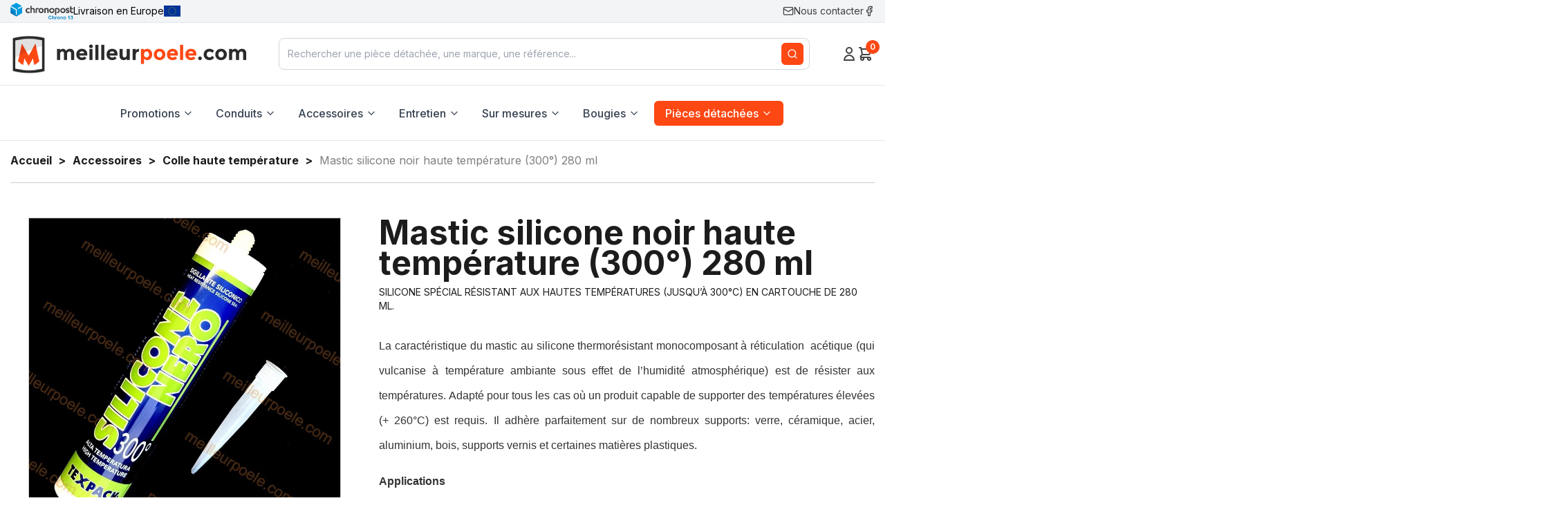

--- FILE ---
content_type: text/html; charset=utf-8
request_url: https://www.meilleurpoele.com/colle-haute-temperature/89540-mastic-silicone-noir-haute-temperature-280-ml.html
body_size: 22446
content:
<!doctype html>
<html lang="fr">

  <head>


    
      
 


  <meta charset="utf-8">


  <meta http-equiv="x-ua-compatible" content="ie=edge">



  <link rel="canonical" href="https://www.meilleurpoele.com/colle-haute-temperature/89540-mastic-silicone-noir-haute-temperature-280-ml.html">

  <title>Cartouche de silicone noir thermorésistant 300°</title>
<script data-keepinline="true">
    var ajaxGetProductUrl = '//www.meilleurpoele.com/module/cdc_googletagmanager/async';
    var ajaxShippingEvent = 1;
    var ajaxPaymentEvent = 1;

/* datalayer */
dataLayer = window.dataLayer || [];
    let cdcDatalayer = {"pageCategory":"product","event":"view_item","ecommerce":{"currency":"EUR","items":[{"item_name":"Mastic silicone noir haute temperature (300°) 280 ml","item_id":"89540","price":"13.94","price_tax_exc":"11.62","item_brand":"TEXPACK","item_category":"Accessoires","item_category2":"Colle haute temperature","quantity":1}]}};
    dataLayer.push(cdcDatalayer);

/* call to GTM Tag */
(function(w,d,s,l,i){w[l]=w[l]||[];w[l].push({'gtm.start':
new Date().getTime(),event:'gtm.js'});var f=d.getElementsByTagName(s)[0],
j=d.createElement(s),dl=l!='dataLayer'?'&l='+l:'';j.async=true;j.src=
'https://www.googletagmanager.com/gtm.js?id='+i+dl;f.parentNode.insertBefore(j,f);
})(window,document,'script','dataLayer','GTM-W73Q7GN');

/* async call to avoid cache system for dynamic data */
dataLayer.push({
  'event': 'datalayer_ready'
});
</script>
  <meta name="description" content="Silicone noir thermorésistant pour cheminées et poêles| en stock| Expédié sous 24 heures">
  <meta name="keywords" content="">
        <link rel="canonical" href="https://www.meilleurpoele.com/colle-haute-temperature/89540-mastic-silicone-noir-haute-temperature-280-ml.html">
  


  <meta name="viewport" content="width=device-width, initial-scale=1">



  <link rel="icon" type="image/vnd.microsoft.icon" href="https://www.meilleurpoele.com/img/favicon.ico?1522400663">
  <link rel="shortcut icon" type="image/x-icon" href="https://www.meilleurpoele.com/img/favicon.ico?1522400663">


  <link href="https://fonts.googleapis.com/css?family=Montserrat:400,700" rel="stylesheet">
  <link href="https://fonts.googleapis.com/css?family=Work+Sans:400,700" rel="stylesheet">

  <link rel="stylesheet" type="text/css" href="//cdn.jsdelivr.net/jquery.slick/1.6.0/slick.css"/>
 
 <!-- 
  <link rel="stylesheet" href="https://www.meilleurpoele.com/themes/meilleurpoele/assets/css/intlTelInput.css">
  <script src="https://www.meilleurpoele.com/themes/meilleurpoele/assets/js/intlTelInput.js"></script>
-->

    <link rel="stylesheet" href="https://www.meilleurpoele.com/themes/meilleurpoele/assets/css/theme.css" type="text/css" media="all">
  <link rel="stylesheet" href="https://www.meilleurpoele.com/modules/ps_socialfollow/views/css/ps_socialfollow.css" type="text/css" media="all">
  <link rel="stylesheet" href="/modules/ps_checkout/views/css/payments.css?version=4.4.0" type="text/css" media="all">
  <link rel="stylesheet" href="https://www.meilleurpoele.com/modules/ps_searchbar/ps_searchbar.css" type="text/css" media="all">
  <link rel="stylesheet" href="https://www.meilleurpoele.com/modules/configurator//views/css/front_17.css" type="text/css" media="all">
  <link rel="stylesheet" href="https://www.meilleurpoele.com/modules/configurator//views/css/uniform.default.css" type="text/css" media="all">
  <link rel="stylesheet" href="https://www.meilleurpoele.com/modules/configurator/views/css/front/modules/fancybox/jquery.fancybox.css" type="text/css" media="all">
  <link rel="stylesheet" href="https://www.meilleurpoele.com/modules/pm_advancedtopmenu/views/css/pm_advancedtopmenu_base.css" type="text/css" media="all">
  <link rel="stylesheet" href="https://www.meilleurpoele.com/modules/pm_advancedtopmenu/views/css/pm_advancedtopmenu_product.css" type="text/css" media="all">
  <link rel="stylesheet" href="https://www.meilleurpoele.com/modules/pm_advancedtopmenu/views/css/pm_advancedtopmenu_global-1.css" type="text/css" media="all">
  <link rel="stylesheet" href="https://www.meilleurpoele.com/modules/pm_advancedtopmenu/views/css/pm_advancedtopmenu_advanced-1.css" type="text/css" media="all">
  <link rel="stylesheet" href="https://www.meilleurpoele.com/modules/pm_advancedtopmenu/views/css/pm_advancedtopmenu-1.css" type="text/css" media="all">
  <link rel="stylesheet" href="https://www.meilleurpoele.com/modules/mailalerts/css/mailalerts.css" type="text/css" media="all">
  <link rel="stylesheet" href="https://www.meilleurpoele.com/modules/advancedpopupcreator/views/css/advancedpopup-front.css" type="text/css" media="all">
  <link rel="stylesheet" href="https://www.meilleurpoele.com/js/jquery/ui/themes/base/minified/jquery-ui.min.css" type="text/css" media="all">
  <link rel="stylesheet" href="https://www.meilleurpoele.com/js/jquery/ui/themes/base/minified/jquery.ui.theme.min.css" type="text/css" media="all">
  <link rel="stylesheet" href="https://www.meilleurpoele.com/themes/meilleurpoele/assets/css/custom.css" type="text/css" media="all">





  

  <script type="text/javascript">
        var Chronopost = {"ajax_endpoint":"https:\/\/www.meilleurpoele.com\/module\/chronopost\/ajax?ajax=1"};
        var prestashop = {"cart":{"products":[],"totals":{"total":{"type":"total","label":"Total","amount":0,"value":"0,00\u00a0\u20ac"},"total_including_tax":{"type":"total","label":"Total TTC","amount":0,"value":"0,00\u00a0\u20ac"},"total_excluding_tax":{"type":"total","label":"Total HT :","amount":0,"value":"0,00\u00a0\u20ac"}},"subtotals":{"products":{"type":"products","label":"Sous-total","amount":0,"value":"0,00\u00a0\u20ac"},"discounts":null,"shipping":{"type":"shipping","label":"Livraison","amount":0,"value":""},"tax":null},"products_count":0,"summary_string":"0 articles","vouchers":{"allowed":1,"added":[]},"discounts":[{"id_cart_rule":null,"id_customer":"0","date_from":"2025-08-28 07:00:00","date_to":"2026-10-31 07:00:00","description":"","quantity":"999997","quantity_per_user":"1","priority":"1","partial_use":"1","code":"BR2IMYG1","minimum_amount":"0.000000","minimum_amount_tax":"1","minimum_amount_currency":"1","minimum_amount_shipping":"0","country_restriction":"0","carrier_restriction":"1","group_restriction":"0","cart_rule_restriction":"0","product_restriction":"1","shop_restriction":"0","free_shipping":"1","reduction_percent":"0.00","reduction_amount":"0.000000","reduction_tax":"1","reduction_currency":"1","reduction_product":"0","reduction_exclude_special":"0","gift_product":"0","gift_product_attribute":"0","highlight":"1","active":"1","date_add":"2025-08-28 07:22:36","date_upd":"2026-01-06 14:16:59","id_lang":null,"name":null,"quantity_for_user":1},{"id_cart_rule":null,"id_customer":"0","date_from":"2025-08-20 15:00:00","date_to":"2027-12-31 15:00:00","description":"","quantity":"9929","quantity_per_user":"1","priority":"1","partial_use":"1","code":"FIRESHIP","minimum_amount":"0.000000","minimum_amount_tax":"1","minimum_amount_currency":"1","minimum_amount_shipping":"0","country_restriction":"0","carrier_restriction":"1","group_restriction":"0","cart_rule_restriction":"0","product_restriction":"1","shop_restriction":"0","free_shipping":"1","reduction_percent":"0.00","reduction_amount":"0.000000","reduction_tax":"1","reduction_currency":"1","reduction_product":"0","reduction_exclude_special":"0","gift_product":"0","gift_product_attribute":"0","highlight":"1","active":"1","date_add":"2025-08-20 15:09:49","date_upd":"2026-01-29 10:55:09","id_lang":null,"name":null,"quantity_for_user":1}],"minimalPurchase":0,"minimalPurchaseRequired":""},"currency":{"id":1,"name":"Euro","iso_code":"EUR","iso_code_num":"978","sign":"\u20ac"},"customer":{"lastname":null,"firstname":null,"email":null,"birthday":null,"newsletter":null,"newsletter_date_add":null,"optin":null,"website":null,"company":null,"siret":null,"ape":null,"is_logged":false,"gender":{"type":null,"name":null},"addresses":[]},"country":{"id_zone":"9","id_currency":"0","call_prefix":"33","iso_code":"FR","active":"1","contains_states":"0","need_identification_number":"0","need_zip_code":"1","zip_code_format":"NNNNN","display_tax_label":"1","name":"France","id":8},"language":{"name":"Fran\u00e7ais (French)","iso_code":"fr","locale":"fr-FR","language_code":"fr","active":"1","is_rtl":"0","date_format_lite":"d\/m\/Y","date_format_full":"d\/m\/Y H:i:s","id":1},"page":{"title":"","canonical":"https:\/\/www.meilleurpoele.com\/colle-haute-temperature\/89540-mastic-silicone-noir-haute-temperature-280-ml.html","meta":{"title":"Cartouche de silicone noir thermor\u00e9sistant 300\u00b0","description":"Silicone noir thermor\u00e9sistant pour chemin\u00e9es et po\u00eales| en stock| Exp\u00e9di\u00e9 sous 24 heures","keywords":"","robots":"index"},"page_name":"product","body_classes":{"lang-fr":true,"lang-rtl":false,"country-FR":true,"currency-EUR":true,"layout-full-width":true,"page-product":true,"tax-display-enabled":true,"page-customer-account":false,"product-id-89540":true,"product-Mastic silicone noir haute temp\u00e9rature (300\u00b0) 280 ml":true,"product-id-category-10573":true,"product-id-manufacturer-67":true,"product-id-supplier-0":true,"product-available-for-order":true},"admin_notifications":[],"password-policy":{"feedbacks":{"0":"Tr\u00e8s faible","1":"Faible","2":"Moyenne","3":"Fort","4":"Tr\u00e8s fort","Straight rows of keys are easy to guess":"Les suites de touches sur le clavier sont faciles \u00e0 deviner","Short keyboard patterns are easy to guess":"Les mod\u00e8les courts sur le clavier sont faciles \u00e0 deviner.","Use a longer keyboard pattern with more turns":"Utilisez une combinaison de touches plus longue et plus complexe.","Repeats like \"aaa\" are easy to guess":"Les r\u00e9p\u00e9titions (ex. : \"aaa\") sont faciles \u00e0 deviner.","Repeats like \"abcabcabc\" are only slightly harder to guess than \"abc\"":"Les r\u00e9p\u00e9titions (ex. : \"abcabcabc\") sont seulement un peu plus difficiles \u00e0 deviner que \"abc\".","Sequences like abc or 6543 are easy to guess":"Les s\u00e9quences (ex. : abc ou 6543) sont faciles \u00e0 deviner.","Recent years are easy to guess":"Les ann\u00e9es r\u00e9centes sont faciles \u00e0 deviner.","Dates are often easy to guess":"Les dates sont souvent faciles \u00e0 deviner.","This is a top-10 common password":"Ce mot de passe figure parmi les 10 mots de passe les plus courants.","This is a top-100 common password":"Ce mot de passe figure parmi les 100 mots de passe les plus courants.","This is a very common password":"Ceci est un mot de passe tr\u00e8s courant.","This is similar to a commonly used password":"Ce mot de passe est similaire \u00e0 un mot de passe couramment utilis\u00e9.","A word by itself is easy to guess":"Un mot seul est facile \u00e0 deviner.","Names and surnames by themselves are easy to guess":"Les noms et les surnoms seuls sont faciles \u00e0 deviner.","Common names and surnames are easy to guess":"Les noms et les pr\u00e9noms courants sont faciles \u00e0 deviner.","Use a few words, avoid common phrases":"Utilisez quelques mots, \u00e9vitez les phrases courantes.","No need for symbols, digits, or uppercase letters":"Pas besoin de symboles, de chiffres ou de majuscules.","Avoid repeated words and characters":"\u00c9viter de r\u00e9p\u00e9ter les mots et les caract\u00e8res.","Avoid sequences":"\u00c9viter les s\u00e9quences.","Avoid recent years":"\u00c9vitez les ann\u00e9es r\u00e9centes.","Avoid years that are associated with you":"\u00c9vitez les ann\u00e9es qui vous sont associ\u00e9es.","Avoid dates and years that are associated with you":"\u00c9vitez les dates et les ann\u00e9es qui vous sont associ\u00e9es.","Capitalization doesn't help very much":"Les majuscules ne sont pas tr\u00e8s utiles.","All-uppercase is almost as easy to guess as all-lowercase":"Un mot de passe tout en majuscules est presque aussi facile \u00e0 deviner qu'un mot de passe tout en minuscules.","Reversed words aren't much harder to guess":"Les mots invers\u00e9s ne sont pas beaucoup plus difficiles \u00e0 deviner.","Predictable substitutions like '@' instead of 'a' don't help very much":"Les substitutions pr\u00e9visibles comme '\"@\" au lieu de \"a\" n'aident pas beaucoup.","Add another word or two. Uncommon words are better.":"Ajoutez un autre mot ou deux. Pr\u00e9f\u00e9rez les mots peu courants."}}},"shop":{"name":"Meilleur Poele","logo":"https:\/\/www.meilleurpoele.com\/img\/meilleur-poele-v2-logo-1499951223.jpg","stores_icon":"https:\/\/www.meilleurpoele.com\/img\/logo_stores.png","favicon":"https:\/\/www.meilleurpoele.com\/img\/favicon.ico"},"core_js_public_path":"\/themes\/","urls":{"base_url":"https:\/\/www.meilleurpoele.com\/","current_url":"https:\/\/www.meilleurpoele.com\/colle-haute-temperature\/89540-mastic-silicone-noir-haute-temperature-280-ml.html","shop_domain_url":"https:\/\/www.meilleurpoele.com","img_ps_url":"https:\/\/www.meilleurpoele.com\/img\/","img_cat_url":"https:\/\/www.meilleurpoele.com\/img\/c\/","img_lang_url":"https:\/\/www.meilleurpoele.com\/img\/l\/","img_prod_url":"https:\/\/www.meilleurpoele.com\/img\/p\/","img_manu_url":"https:\/\/www.meilleurpoele.com\/img\/m\/","img_sup_url":"https:\/\/www.meilleurpoele.com\/img\/su\/","img_ship_url":"https:\/\/www.meilleurpoele.com\/img\/s\/","img_store_url":"https:\/\/www.meilleurpoele.com\/img\/st\/","img_col_url":"https:\/\/www.meilleurpoele.com\/img\/co\/","img_url":"https:\/\/www.meilleurpoele.com\/themes\/meilleurpoele\/assets\/img\/","css_url":"https:\/\/www.meilleurpoele.com\/themes\/meilleurpoele\/assets\/css\/","js_url":"https:\/\/www.meilleurpoele.com\/themes\/meilleurpoele\/assets\/js\/","pic_url":"https:\/\/www.meilleurpoele.com\/upload\/","theme_assets":"https:\/\/www.meilleurpoele.com\/themes\/meilleurpoele\/assets\/","theme_dir":"https:\/\/www.meilleurpoele.com\/themes\/meilleurpoele\/","pages":{"address":"https:\/\/www.meilleurpoele.com\/adresse","addresses":"https:\/\/www.meilleurpoele.com\/adresses","authentication":"https:\/\/www.meilleurpoele.com\/connexion","manufacturer":"https:\/\/www.meilleurpoele.com\/marques","cart":"https:\/\/www.meilleurpoele.com\/panier","category":"https:\/\/www.meilleurpoele.com\/index.php?controller=category","cms":"https:\/\/www.meilleurpoele.com\/index.php?controller=cms","contact":"https:\/\/www.meilleurpoele.com\/nous-contacter","discount":"https:\/\/www.meilleurpoele.com\/reduction","guest_tracking":"https:\/\/www.meilleurpoele.com\/suivi-commande-invite","history":"https:\/\/www.meilleurpoele.com\/historique-commandes","identity":"https:\/\/www.meilleurpoele.com\/identite","index":"https:\/\/www.meilleurpoele.com\/","my_account":"https:\/\/www.meilleurpoele.com\/mon-compte","order_confirmation":"https:\/\/www.meilleurpoele.com\/confirmation-commande","order_detail":"https:\/\/www.meilleurpoele.com\/index.php?controller=order-detail","order_follow":"https:\/\/www.meilleurpoele.com\/suivi-commande","order":"https:\/\/www.meilleurpoele.com\/commande","order_return":"https:\/\/www.meilleurpoele.com\/index.php?controller=order-return","order_slip":"https:\/\/www.meilleurpoele.com\/avoirs","pagenotfound":"https:\/\/www.meilleurpoele.com\/page-introuvable","password":"https:\/\/www.meilleurpoele.com\/recuperation-mot-de-passe","pdf_invoice":"https:\/\/www.meilleurpoele.com\/index.php?controller=pdf-invoice","pdf_order_return":"https:\/\/www.meilleurpoele.com\/index.php?controller=pdf-order-return","pdf_order_slip":"https:\/\/www.meilleurpoele.com\/index.php?controller=pdf-order-slip","prices_drop":"https:\/\/www.meilleurpoele.com\/promotions","product":"https:\/\/www.meilleurpoele.com\/index.php?controller=product","registration":"https:\/\/www.meilleurpoele.com\/index.php?controller=registration","search":"https:\/\/www.meilleurpoele.com\/recherche","sitemap":"https:\/\/www.meilleurpoele.com\/plan-site","stores":"https:\/\/www.meilleurpoele.com\/magasins","supplier":"https:\/\/www.meilleurpoele.com\/fournisseur","new_products":"https:\/\/www.meilleurpoele.com\/nouveaux-produits","brands":"https:\/\/www.meilleurpoele.com\/marques","register":"https:\/\/www.meilleurpoele.com\/index.php?controller=registration","order_login":"https:\/\/www.meilleurpoele.com\/commande?login=1"},"alternative_langs":[],"actions":{"logout":"https:\/\/www.meilleurpoele.com\/?mylogout="},"no_picture_image":{"bySize":{"small_default":{"url":"https:\/\/www.meilleurpoele.com\/img\/p\/fr-default-small_default.jpg","width":98,"height":98},"cart_default":{"url":"https:\/\/www.meilleurpoele.com\/img\/p\/fr-default-cart_default.jpg","width":125,"height":125},"home_default":{"url":"https:\/\/www.meilleurpoele.com\/img\/p\/fr-default-home_default.jpg","width":295,"height":295},"medium_default":{"url":"https:\/\/www.meilleurpoele.com\/img\/p\/fr-default-medium_default.jpg","width":452,"height":452},"large_default":{"url":"https:\/\/www.meilleurpoele.com\/img\/p\/fr-default-large_default.jpg","width":800,"height":800}},"small":{"url":"https:\/\/www.meilleurpoele.com\/img\/p\/fr-default-small_default.jpg","width":98,"height":98},"medium":{"url":"https:\/\/www.meilleurpoele.com\/img\/p\/fr-default-home_default.jpg","width":295,"height":295},"large":{"url":"https:\/\/www.meilleurpoele.com\/img\/p\/fr-default-large_default.jpg","width":800,"height":800},"legend":""}},"configuration":{"display_taxes_label":true,"display_prices_tax_incl":true,"is_catalog":false,"show_prices":true,"opt_in":{"partner":true},"quantity_discount":{"type":"discount","label":"Remise sur prix unitaire"},"voucher_enabled":1,"return_enabled":0},"field_required":[],"breadcrumb":{"links":[{"title":"Accueil","url":"https:\/\/www.meilleurpoele.com\/"},{"title":"Accessoires","url":"https:\/\/www.meilleurpoele.com\/120-accessoires"},{"title":"Colle haute temp\u00e9rature","url":"https:\/\/www.meilleurpoele.com\/10573-colle-haute-temperature"},{"title":"Mastic silicone noir haute temp\u00e9rature (300\u00b0) 280 ml","url":"https:\/\/www.meilleurpoele.com\/colle-haute-temperature\/89540-mastic-silicone-noir-haute-temperature-280-ml.html"}],"count":4},"link":{"protocol_link":"https:\/\/","protocol_content":"https:\/\/"},"time":1769805505,"static_token":"041dc7c0e71f6ab1cefd6334f8604caa","token":"65d0b303675bf21727ae3d3df45bc0aa","debug":false};
        var ps_checkout3dsEnabled = true;
        var ps_checkoutApplePayUrl = "https:\/\/www.meilleurpoele.com\/module\/ps_checkout\/applepay";
        var ps_checkoutAutoRenderDisabled = false;
        var ps_checkoutCancelUrl = "https:\/\/www.meilleurpoele.com\/module\/ps_checkout\/cancel";
        var ps_checkoutCardBrands = ["MASTERCARD","VISA","AMEX","CB_NATIONALE"];
        var ps_checkoutCardFundingSourceImg = "\/modules\/ps_checkout\/views\/img\/payment-cards.png";
        var ps_checkoutCardLogos = {"AMEX":"\/modules\/ps_checkout\/views\/img\/amex.svg","CB_NATIONALE":"\/modules\/ps_checkout\/views\/img\/cb.svg","DINERS":"\/modules\/ps_checkout\/views\/img\/diners.svg","DISCOVER":"\/modules\/ps_checkout\/views\/img\/discover.svg","JCB":"\/modules\/ps_checkout\/views\/img\/jcb.svg","MAESTRO":"\/modules\/ps_checkout\/views\/img\/maestro.svg","MASTERCARD":"\/modules\/ps_checkout\/views\/img\/mastercard.svg","UNIONPAY":"\/modules\/ps_checkout\/views\/img\/unionpay.svg","VISA":"\/modules\/ps_checkout\/views\/img\/visa.svg"};
        var ps_checkoutCartProductCount = 0;
        var ps_checkoutCheckUrl = "https:\/\/www.meilleurpoele.com\/module\/ps_checkout\/check";
        var ps_checkoutCheckoutTranslations = {"checkout.go.back.link.title":"Retourner au tunnel de commande","checkout.go.back.label":"Tunnel de commande","checkout.card.payment":"Paiement par carte","checkout.page.heading":"R\u00e9sum\u00e9 de commande","checkout.cart.empty":"Votre panier d'achat est vide.","checkout.page.subheading.card":"Carte","checkout.page.subheading.paypal":"PayPal","checkout.payment.by.card":"Vous avez choisi de payer par carte.","checkout.payment.by.paypal":"Vous avez choisi de payer par PayPal.","checkout.order.summary":"Voici un r\u00e9sum\u00e9 de votre commande :","checkout.order.amount.total":"Le montant total de votre panier est de","checkout.order.included.tax":"(TTC)","checkout.order.confirm.label":"Veuillez finaliser votre commande en cliquant sur &quot;Je valide ma commande&quot;","paypal.hosted-fields.label.card-name":"Nom du titulaire de la carte","paypal.hosted-fields.placeholder.card-name":"Nom du titulaire de la carte","paypal.hosted-fields.label.card-number":"Num\u00e9ro de carte","paypal.hosted-fields.placeholder.card-number":"Num\u00e9ro de carte","paypal.hosted-fields.label.expiration-date":"Date d'expiration","paypal.hosted-fields.placeholder.expiration-date":"MM\/YY","paypal.hosted-fields.label.cvv":"Code de s\u00e9curit\u00e9","paypal.hosted-fields.placeholder.cvv":"XXX","payment-method-logos.title":"Paiement 100% s\u00e9curis\u00e9","express-button.cart.separator":"ou","express-button.checkout.express-checkout":"Achat rapide","error.paypal-sdk":"No PayPal Javascript SDK Instance","error.google-pay-sdk":"No Google Pay Javascript SDK Instance","error.google-pay.transaction-info":"An error occurred fetching Google Pay transaction info","error.apple-pay-sdk":"No Apple Pay Javascript SDK Instance","error.apple-pay.payment-request":"An error occurred fetching Apple Pay payment request","checkout.payment.others.link.label":"Autres moyens de paiement","checkout.payment.others.confirm.button.label":"Je valide ma commande","checkout.form.error.label":"Une erreur s'est produite lors du paiement. Veuillez r\u00e9essayer ou contacter le support.","loader-component.label.header":"Merci pour votre achat !","loader-component.label.body":"Veuillez patienter, nous traitons votre paiement","loader-component.label.body.longer":"This is taking longer than expected. Please wait...","error.paypal-sdk.contingency.cancel":"Authentification du titulaire de carte annul\u00e9e, veuillez choisir un autre moyen de paiement ou essayez de nouveau.","error.paypal-sdk.contingency.error":"Une erreur est survenue lors de l'authentification du titulaire de la carte, veuillez choisir un autre moyen de paiement ou essayez de nouveau.","error.paypal-sdk.contingency.failure":"Echec de l'authentification du titulaire de la carte, veuillez choisir un autre moyen de paiement ou essayez de nouveau.","error.paypal-sdk.contingency.unknown":"L'identit\u00e9 du titulaire de la carte n'a pas pu \u00eatre v\u00e9rifi\u00e9e, veuillez choisir un autre moyen de paiement ou essayez de nouveau.","ok":"Ok","cancel":"Annuler","checkout.payment.token.delete.modal.header":"Voulez-vous supprimer cette m\u00e9thode de paiement ?","checkout.payment.token.delete.modal.content":"Cette m\u00e9thode de paiement sera supprim\u00e9e de votre compte :","checkout.payment.token.delete.modal.confirm-button":"Supprimer cette m\u00e9thode de paiement","checkout.payment.loader.processing-request":"Veuillez patienter, nous traitons votre demande...","APPLE_PAY_MERCHANT_SESSION_VALIDATION_ERROR":"Nous ne pouvons pas traiter votre paiement Apple Pay pour le moment. Cela peut \u00eatre d\u00fb \u00e0 un probl\u00e8me de v\u00e9rification de la configuration du paiement pour ce site. Veuillez r\u00e9essayer plus tard ou choisir un autre moyen de paiement.","APPROVE_APPLE_PAY_VALIDATION_ERROR":"Nous avons rencontr\u00e9 un probl\u00e8me lors du traitement de votre paiement Apple Pay. Veuillez v\u00e9rifier les d\u00e9tails de votre commande et r\u00e9essayer, ou utiliser un autre moyen de paiement."};
        var ps_checkoutCheckoutUrl = "https:\/\/www.meilleurpoele.com\/commande";
        var ps_checkoutConfirmUrl = "https:\/\/www.meilleurpoele.com\/confirmation-commande";
        var ps_checkoutCreateUrl = "https:\/\/www.meilleurpoele.com\/module\/ps_checkout\/create";
        var ps_checkoutCspNonce = "";
        var ps_checkoutCustomMarks = [];
        var ps_checkoutExpressCheckoutCartEnabled = false;
        var ps_checkoutExpressCheckoutOrderEnabled = false;
        var ps_checkoutExpressCheckoutProductEnabled = false;
        var ps_checkoutExpressCheckoutSelected = false;
        var ps_checkoutExpressCheckoutUrl = "https:\/\/www.meilleurpoele.com\/module\/ps_checkout\/ExpressCheckout";
        var ps_checkoutFundingSource = "paypal";
        var ps_checkoutFundingSourcesSorted = ["paypal","paylater","bancontact","p24","eps","giropay","ideal","mybank","blik"];
        var ps_checkoutGooglePayUrl = "https:\/\/www.meilleurpoele.com\/module\/ps_checkout\/googlepay";
        var ps_checkoutHostedFieldsContingencies = "SCA_WHEN_REQUIRED";
        var ps_checkoutHostedFieldsEnabled = false;
        var ps_checkoutHostedFieldsSelected = false;
        var ps_checkoutIconsPath = "\/modules\/ps_checkout\/views\/img\/icons\/";
        var ps_checkoutLanguageIsoCode = "fr";
        var ps_checkoutLoaderImage = "\/modules\/ps_checkout\/views\/img\/loader.svg";
        var ps_checkoutPartnerAttributionId = "PrestaShop_Cart_PSXO_PSDownload";
        var ps_checkoutPayLaterCartPageButtonEnabled = false;
        var ps_checkoutPayLaterCategoryPageBannerEnabled = false;
        var ps_checkoutPayLaterHomePageBannerEnabled = false;
        var ps_checkoutPayLaterOrderPageBannerEnabled = false;
        var ps_checkoutPayLaterOrderPageButtonEnabled = false;
        var ps_checkoutPayLaterOrderPageMessageEnabled = false;
        var ps_checkoutPayLaterProductPageBannerEnabled = false;
        var ps_checkoutPayLaterProductPageButtonEnabled = false;
        var ps_checkoutPayLaterProductPageMessageEnabled = false;
        var ps_checkoutPayPalButtonConfiguration = {"shape":"pill","label":"pay","color":"blue"};
        var ps_checkoutPayPalEnvironment = "LIVE";
        var ps_checkoutPayPalOrderId = "";
        var ps_checkoutPayPalSdkConfig = {"clientId":"AXjYFXWyb4xJCErTUDiFkzL0Ulnn-bMm4fal4G-1nQXQ1ZQxp06fOuE7naKUXGkq2TZpYSiI9xXbs4eo","merchantId":"84GFS5RCYXDFW","currency":"EUR","intent":"capture","commit":"false","vault":"false","integrationDate":"2024-04-01","dataPartnerAttributionId":"PrestaShop_Cart_PSXO_PSDownload","dataCspNonce":"","dataEnable3ds":"true","disableFunding":"card","enableFunding":"paylater","components":"marks,funding-eligibility"};
        var ps_checkoutPayWithTranslations = {"paypal":"Payer avec Paypal","paylater":"Payer en plusieurs fois avec Paypal ","bancontact":"Payer par Bancontact","p24":"Payer par Przelewy24","eps":"Payer par EPS","giropay":"Payer par Giropay","ideal":"Payer par iDEAL","mybank":"Payer par MyBank","blik":"Payer par BLIK"};
        var ps_checkoutPaymentMethodLogosTitleImg = "\/modules\/ps_checkout\/views\/img\/lock_checkout.svg";
        var ps_checkoutPaymentUrl = "https:\/\/www.meilleurpoele.com\/module\/ps_checkout\/payment";
        var ps_checkoutRenderPaymentMethodLogos = true;
        var ps_checkoutValidateUrl = "https:\/\/www.meilleurpoele.com\/module\/ps_checkout\/validate";
        var ps_checkoutVaultUrl = "https:\/\/www.meilleurpoele.com\/module\/ps_checkout\/vault";
        var ps_checkoutVersion = "4.4.0";
        var psemailsubscription_subscription = "https:\/\/www.meilleurpoele.com\/module\/ps_emailsubscription\/subscription";
      </script>




  	<!-- MODULE PM_AdvancedTopMenu || Presta-Module.com -->
<!--[if lt IE 8]>
<script type="text/javascript" src="https://www.meilleurpoele.com/modules/pm_advancedtopmenu/js/pm_advancedtopmenuiefix.js"></script>
<![endif]-->
<!-- /MODULE PM_AdvancedTopMenu || Presta-Module.com --><script async src="https://www.googletagmanager.com/gtag/js?id=UA-3004665-45"></script>
<script>
  window.dataLayer = window.dataLayer || [];
  function gtag(){dataLayer.push(arguments);}
  gtag('js', new Date());
  gtag(
    'config',
    'UA-3004665-45',
    {
      'debug_mode':false
                      }
  );
</script>

<script type="text/javascript" data-keepinline="true">
    var trustpilot_script_url = 'https://invitejs.trustpilot.com/tp.min.js';
    var trustpilot_key = 'Xaok8FS5AzdT89ow';
    var trustpilot_widget_script_url = '//widget.trustpilot.com/bootstrap/v5/tp.widget.bootstrap.min.js';
    var trustpilot_integration_app_url = 'https://ecommscript-integrationapp.trustpilot.com';
    var trustpilot_preview_css_url = '//ecommplugins-scripts.trustpilot.com/v2.1/css/preview.min.css';
    var trustpilot_preview_script_url = '//ecommplugins-scripts.trustpilot.com/v2.1/js/preview.min.js';
    var trustpilot_ajax_url = 'https://www.meilleurpoele.com/module/trustpilot/trustpilotajax';
    var user_id = '0';
    var trustpilot_trustbox_settings = {"trustboxes":[],"activeTrustbox":0,"pageUrls":{"landing":"https:\/\/www.meilleurpoele.com\/","category":"https:\/\/www.meilleurpoele.com\/11052-temp","product":"https:\/\/www.meilleurpoele.com\/vue-eclatee-1\/2-tiroir-a-cendres-rika-como.html"}};
</script>
<script type="text/javascript" src="/modules/trustpilot/views/js/tp_register.min.js"></script>
<script type="text/javascript" src="/modules/trustpilot/views/js/tp_trustbox.min.js"></script>
<script type="text/javascript" src="/modules/trustpilot/views/js/tp_preview.min.js"></script>
<!-- START OF DOOFINDER SCRIPT -->
  <script>
    const dfLayerOptions = {
      installationId: "dd9799ca-dd0d-471f-91ba-c5a4901d9883",
      zone: "eu1",
      language: "fr",
      currency: "EUR"
    };
    (function (l, a, y, e, r, s) {
      r = l.createElement(a); r.onload = e; r.async = 1; r.src = y;
      s = l.getElementsByTagName(a)[0]; s.parentNode.insertBefore(r, s);
    })(document, 'script', 'https://cdn.doofinder.com/livelayer/1/js/loader.min.js', function () {
      doofinderLoader.load(dfLayerOptions);
    });

    document.addEventListener('doofinder.cart.add', function(event) {

      const checkIfCartItemHasVariation = (cartObject) => {
        return (cartObject.item_id === cartObject.grouping_id) ? false : true;
      };

      /**
      * Returns only ID from string
      */
      const sanitizeVariationID = (variationID) => {
        return variationID.replace(/\D/g, "")
      };

      doofinderManageCart({
        cartURL          : "https://www.meilleurpoele.com/panier",  /* required for prestashop 1.7, in previous versions it will be empty. */
        cartToken        : "041dc7c0e71f6ab1cefd6334f8604caa",
        productID        : checkIfCartItemHasVariation(event.detail) ? event.detail.grouping_id : event.detail.item_id,
        customizationID  : checkIfCartItemHasVariation(event.detail) ? sanitizeVariationID(event.detail.item_id) : 0,   /* If there are no combinations, the value will be 0 */
        quantity         : event.detail.amount,
        statusPromise    : event.detail.statusPromise,
        itemLink         : event.detail.link
      });
    });
  </script>
<!-- END OF DOOFINDER SCRIPT -->
<script type="text/javascript" style="display: none">
	//Common vars
    var apc_link = "https://www.meilleurpoele.com/module/advancedpopupcreator/popup";
    var apc_token = "041dc7c0e71f6ab1cefd6334f8604caa";
    var apc_product = "89540";
    var apc_category = "0";
    var apc_supplier = "0";
    var apc_manufacturer = "0";
    var apc_cms = "";
    var apc_controller = "product";
    var apc_exit_popups = 0;
</script>





    
  <meta property="og:type" content="product">
  <meta property="og:url" content="https://www.meilleurpoele.com/colle-haute-temperature/89540-mastic-silicone-noir-haute-temperature-280-ml.html">
  <meta property="og:title" content="Cartouche de silicone noir thermorésistant 300°">
  <meta property="og:site_name" content="Meilleur Poele">
  <meta property="og:description" content="Silicone noir thermorésistant pour cheminées et poêles| en stock| Expédié sous 24 heures">
  <meta property="og:image" content="https://www.meilleurpoele.com/293343-large_default/mastic-silicone-noir-haute-temperature-280-ml.jpg">
  <meta property="product:pretax_price:amount" content="11.62">
  <meta property="product:pretax_price:currency" content="EUR">
  <meta property="product:price:amount" content="13.94">
  <meta property="product:price:currency" content="EUR">
              <meta property="product:weight:value" content="0.500000">
  <meta property="product:weight:units" content="kg">
  <script type="application/ld+json">
    {
      "@context": "https://schema.org/",
      "@type": "Product",
      "name": "Mastic silicone noir haute temp\u00e9rature (300\u00b0) 280 ml",
      "url": "https:\/\/www.meilleurpoele.com\/colle-haute-temperature\/89540-mastic-silicone-noir-haute-temperature-280-ml.html",
      "shippingWeight": {
        "@type": "QuantitativeValue",
        "value": 0.500000,
        "unitCode": "KGM"
      }
    }
  </script>
  


  </head>

  <body id="product" class="lang-fr country-fr currency-eur layout-full-width page-product tax-display-enabled product-id-89540 product-mastic-silicone-noir-haute-temperature--300-280-ml product-id-category-10573 product-id-manufacturer-67 product-id-supplier-0 product-available-for-order ">
    


    
      <!-- Google Tag Manager (noscript) -->
<noscript><iframe src="https://www.googletagmanager.com/ns.html?id=GTM-W73Q7GN"
height="0" width="0" style="display:none;visibility:hidden"></iframe></noscript>
<!-- End Google Tag Manager (noscript) -->

    

    <main>
      
              

      <header id="header">
        
          
    
    <div class="top-banner">
  <div class="container">
    
        <div class="banner-left">
            <div class="chronopost-container">
        <img alt="Chronopost" 
             loading="lazy" 
             width="100" 
             height="30" 
             class="chronopost-logo" 
             src="https://www.meilleurpoele.com/themes/meilleurpoele/assets/img/chronopost-logo.png" />
      </div>
      
            <div class="livraison-info">
        <span>Livraison en Europe</span>
        <img alt="Drapeau européen" 
             loading="lazy" 
             width="24" 
             height="16" 
             class="europe-flag" 
             src="https://www.meilleurpoele.com/themes/meilleurpoele/assets/img/flag-europe.png" />
      </div>
    </div>
    
        <div class="banner-right">
            <a href="https://www.meilleurpoele.com/nous-contacter" class="contact-link">
        <svg xmlns="http://www.w3.org/2000/svg" 
             width="16" 
             height="16" 
             viewBox="0 0 24 24" 
             fill="none" 
             stroke="currentColor" 
             stroke-width="2" 
             stroke-linecap="round" 
             stroke-linejoin="round" 
             class="contact-icon">
          <rect width="20" height="16" x="2" y="4" rx="2"></rect>
          <path d="m22 7-8.97 5.7a1.94 1.94 0 0 1-2.06 0L2 7"></path>
        </svg>
        <span>Nous contacter</span>
      </a>
      
            <a href="https://www.facebook.com/MeilleurPoelecom-1863641620563798/" 
         target="_blank"
         class="facebook-link">
        <svg xmlns="http://www.w3.org/2000/svg" 
             width="16" 
             height="16" 
             viewBox="0 0 24 24" 
             fill="none" 
             stroke="currentColor" 
             stroke-width="2" 
             stroke-linecap="round" 
             stroke-linejoin="round" 
             class="facebook-icon">
          <path d="M18 2h-3a5 5 0 0 0-5 5v3H7v4h3v8h4v-8h3l1-4h-4V7a1 1 0 0 1 1-1h3z"></path>
        </svg>
      </a>
    </div>
    
  </div>
</div>

   

    
    <div class="mp-header-search-section">
  <div class="mp-container">
    
        <div class="mp-header-top-section">
            <div class="mp-header-logo">
        <a href="https://www.meilleurpoele.com/">
          <img alt="Meilleur Poele" 
               loading="lazy" 
               class="mp-logo-img" 
               src="https://www.meilleurpoele.com/themes/meilleurpoele/assets/img/logo224.png"
               srcset="https://www.meilleurpoele.com/themes/meilleurpoele/assets/img/logo224.png 1x, https://www.meilleurpoele.com/themes/meilleurpoele/assets/img/logo224@2x.png 2x"
          />
        </a>
      </div>
      
            <button id="mp-mobile-menu-btn" class="mp-hamburger-btn" aria-label="Ouvrir le menu">
        <div class="mp-hamburger-icon">
          <span></span>
          <span></span>
          <span></span>
        </div>
        <span class="mp-hamburger-text">Menu</span>
      </button>
      
            <div class="mp-header-user-icons">
        

<div id="mp-search-overlay" class="mp-search-overlay" style="display: none;" 
     data-search-controller-url="//www.meilleurpoele.com/recherche"
     data-ajax-search-url="//www.meilleurpoele.com/module/ps_searchbar/ajax">
  <div class="mp-search-overlay-background" onclick="closeSearchOverlay()"></div>
  <div class="mp-search-overlay-content">
    
        <div class="mp-search-header">
      <h2 class="mp-search-title">Rechercher un produit</h2>
      <button class="mp-search-close" onclick="closeSearchOverlay()" aria-label="Fermer la recherche">
        <svg xmlns="http://www.w3.org/2000/svg" 
             class="h-8 w-8" 
             fill="none" 
             viewBox="0 0 24 24" 
             stroke="currentColor">
          <path stroke-linecap="round" 
                stroke-linejoin="round" 
                stroke-width="2" 
                d="M6 18L18 6M6 6l12 12"></path>
        </svg>
      </button>
    </div>

        <div class="mp-search-form-container">
      <form method="get" action="//www.meilleurpoele.com/recherche" class="mp-search-form">
        <input type="hidden" name="controller" value="search">
        <div class="mp-search-input-wrapper">
          <input type="text" 
                 name="s" 
                 value="" 
                 placeholder="Recherchez des poêles, pièces détachées, accessoires..." 
                 aria-label="Recherche" 
                 class="mp-search-input"
                 autocomplete="off"
                 id="mp-search-input">
          <button type="submit" class="mp-search-button" aria-label="Lancer la recherche">
            <svg xmlns="http://www.w3.org/2000/svg" 
                 class="h-6 w-6" 
                 fill="none" 
                 viewBox="0 0 24 24" 
                 stroke="currentColor">
              <path stroke-linecap="round" 
                    stroke-linejoin="round" 
                    stroke-width="2" 
                    d="M21 21l-6-6m2-5a7 7 0 11-14 0 7 7 0 0114 0z"></path>
            </svg>
          </button>
        </div>
      </form>
    </div>

        <div class="mp-search-suggestions" id="mp-search-suggestions">
      <div class="mp-search-suggestions-header">
        <h3>Suggestions populaires</h3>
      </div>
      <div class="mp-search-suggestions-list">
        <a href="/12-pieces-detachees" class="mp-search-suggestion-item">
          <svg xmlns="http://www.w3.org/2000/svg" class="mp-suggestion-icon" fill="none" viewBox="0 0 24 24" stroke="currentColor">
            <path stroke-linecap="round" stroke-linejoin="round" stroke-width="2" d="M9.663 17h4.673M12 3v1m6.364 1.636l-.707.707M21 12h-1M4 12H3m3.343-5.657l-.707-.707m2.828 9.9a5 5 0 117.072 0l-.548.547A3.374 3.374 0 0014 18.469V19a2 2 0 11-4 0v-.531c0-.895-.356-1.754-.988-2.386l-.548-.547z" />
          </svg>
          Pièces détachées
        </a>
        <a href="/2-poeles-a-bois" class="mp-search-suggestion-item">
          <svg xmlns="http://www.w3.org/2000/svg" class="mp-suggestion-icon" fill="none" viewBox="0 0 24 24" stroke="currentColor">
            <path stroke-linecap="round" stroke-linejoin="round" stroke-width="2" d="M17.657 18.657A8 8 0 016.343 7.343S7 9 9 10c0-2 .5-5 2.986-7C14 5 16.09 5.777 17.656 7.343A7.975 7.975 0 0120 13a7.975 7.975 0 01-2.343 5.657z" />
          </svg>
          Poêles à bois
        </a>
        <a href="#" class="mp-search-suggestion-item" onclick="performSearch('joint')">
          <svg xmlns="http://www.w3.org/2000/svg" class="mp-suggestion-icon" fill="none" viewBox="0 0 24 24" stroke="currentColor">
            <path stroke-linecap="round" stroke-linejoin="round" stroke-width="2" d="M13 10V3L4 14h7v7l9-11h-7z" />
          </svg>
          Joint
        </a>
        <a href="#" class="mp-search-suggestion-item" onclick="performSearch('grille')">
          <svg xmlns="http://www.w3.org/2000/svg" class="mp-suggestion-icon" fill="none" viewBox="0 0 24 24" stroke="currentColor">
            <path stroke-linecap="round" stroke-linejoin="round" stroke-width="2" d="M19 11H5m14 0a2 2 0 012 2v6a2 2 0 01-2 2H5a2 2 0 01-2-2v-6a2 2 0 012-2m14 0V9a2 2 0 00-2-2M5 11V9a2 2 0 012-2m0 0V5a2 2 0 012-2h6a2 2 0 012 2v2M7 7h10" />
          </svg>
          Grille
        </a>
        <a href="#" class="mp-search-suggestion-item" onclick="performSearch('vitre')">
          <svg xmlns="http://www.w3.org/2000/svg" class="mp-suggestion-icon" fill="none" viewBox="0 0 24 24" stroke="currentColor">
            <path stroke-linecap="round" stroke-linejoin="round" stroke-width="2" d="M9 12l2 2 4-4m5.618-4.016A11.955 11.955 0 0112 2.944a11.955 11.955 0 01-8.618 3.04A12.02 12.02 0 003 9c0 5.591 3.824 10.29 9 11.622 5.176-1.332 9-6.03 9-11.622 0-1.042-.133-2.052-.382-3.016z" />
          </svg>
          Vitre
        </a>
        <a href="#" class="mp-search-suggestion-item" onclick="performSearch('conduit')">
          <svg xmlns="http://www.w3.org/2000/svg" class="mp-suggestion-icon" fill="none" viewBox="0 0 24 24" stroke="currentColor">
            <path stroke-linecap="round" stroke-linejoin="round" stroke-width="2" d="M19 14l-7 7m0 0l-7-7m7 7V3" />
          </svg>
          Conduit
        </a>
      </div>
    </div>

        <div class="mp-search-results" id="mp-search-results" style="display: none;">
      <div class="mp-search-results-header">
        <h3 id="mp-search-results-title">Résultats de recherche</h3>
        <div class="mp-search-results-count" id="mp-search-results-count"></div>
      </div>
      <div class="mp-search-results-list" id="mp-search-results-list">
              </div>
      <div class="mp-search-results-footer">
        <button type="button" class="mp-see-all-results" onclick="seeAllResults()">
          Voir tous les résultats
          <svg xmlns="http://www.w3.org/2000/svg" class="h-4 w-4" fill="none" viewBox="0 0 24 24" stroke="currentColor">
            <path stroke-linecap="round" stroke-linejoin="round" stroke-width="2" d="M17 8l4 4m0 0l-4 4m4-4H3" />
          </svg>
        </button>
      </div>
    </div>

        <div class="mp-search-loading" id="mp-search-loading" style="display: none;">
      <div class="mp-loading-spinner">
        <svg xmlns="http://www.w3.org/2000/svg" class="mp-spinner" fill="none" viewBox="0 0 24 24">
          <circle cx="12" cy="12" r="10" stroke="currentColor" stroke-width="4" fill="none" opacity="0.25"></circle>
          <path fill="currentColor" d="M4 12a8 8 0 018-8V0C5.373 0 0 5.373 0 12h4zm2 5.291A7.962 7.962 0 014 12H0c0 3.042 1.135 5.824 3 7.938l3-2.647z" opacity="0.75"></path>
        </svg>
      </div>
      <p>Recherche en cours...</p>
    </div>

  </div>
</div>

<div id="_desktop_user_info">
  <div class="user-info">
          <a href="https://www.meilleurpoele.com/connexion?back=https://www.meilleurpoele.com/colle-haute-temperature/89540-mastic-silicone-noir-haute-temperature-280-ml.html" class="nav-icon account-link" rel="nofollow" title="Identifiez-vous">
        <span class="sr-only">Mon compte</span>
        <svg xmlns="http://www.w3.org/2000/svg" 
             class="h-6 w-6" 
             fill="none" 
             viewBox="0 0 24 24" 
             stroke="currentColor">
          <path stroke-linecap="round" 
                stroke-linejoin="round" 
                stroke-width="2" 
                d="M16 7a4 4 0 11-8 0 4 4 0 018 0zM12 14a7 7 0 00-7 7h14a7 7 0 00-7-7z"></path>
        </svg>
      </a>
      </div>
</div>
<a href="//www.meilleurpoele.com/panier?action=show" class="nav-icon" rel="nofollow">
  <span class="sr-only">Panier</span>
  <svg xmlns="http://www.w3.org/2000/svg" 
       class="h-6 w-6" 
       fill="none" 
       viewBox="0 0 24 24" 
       stroke="currentColor">
    <path stroke-linecap="round" 
          stroke-linejoin="round" 
          stroke-width="2" 
          d="M3 3h2l.4 2M7 13h10l4-8H5.4M7 13L5.4 5M7 13l-2.293 2.293c-.63.63-.184 1.707.707 1.707H17m0 0a2 2 0 100 4 2 2 0 000-4zm-8 2a2 2 0 11-4 0 2 2 0 014 0z"></path>
  </svg>
      <span class="cart-badge">0</span>
  </a>

<div id="blockcart-wrapper" style="display: none;">
  <div class="blockcart cart-preview" data-refresh-url="//www.meilleurpoele.com/module/ps_shoppingcart/ajax">
    <div class="header">
      <a rel="nofollow" href="//www.meilleurpoele.com/panier?action=show">
        <span>Panier</span>
        <span>0 articles</span>
      </a>
    </div>
    <div class="body">
      <ul>
              </ul>
      <div class="cart-subtotals">
                              <div class="products">
              <span class="label">Sous-total</span>
              <span class="value">0</span>
            </div>
                                                          <div class="shipping">
              <span class="label">Livraison</span>
              <span class="value">0</span>
            </div>
                                          </div>
      <div class="cart-total">
        <span class="label">Total</span>
        <span class="value">0</span>
      </div>
    </div>
  </div>
</div>

      </div>
    </div>
    
        <div class="mp-header-search-section-mobile">
      <div class="mp-header-search-container">
        <form method="get" action="//www.meilleurpoele.com/recherche" class="mp-search-form">
          <input type="hidden" name="controller" value="search">
          <div class="mp-search-input-wrapper">
            <input type="text"
                   name="s"
                   value=""
                   placeholder="Rechercher une pièce détachée, une marque, une référence..."
                   class="mp-search-input"
                   id="mp-header-search-input"
                   autocomplete="off"
                   aria-label="Rechercher">
            <button type="submit" class="mp-search-button" aria-label="Rechercher">
              <svg xmlns="http://www.w3.org/2000/svg" width="24" height="24" viewBox="0 0 24 24" fill="none" stroke="currentColor" stroke-width="2" stroke-linecap="round" stroke-linejoin="round" class="mp-search-icon">
                <circle cx="11" cy="11" r="8"></circle>
                <path d="m21 21-4.3-4.3"></path>
              </svg>
              <span class="sr-only">Rechercher</span>
            </button>
          </div>
        </form>
        
                <div class="mp-header-autocomplete" id="mp-header-autocomplete" style="display: none;">
          <div class="mp-autocomplete-loading" id="mp-autocomplete-loading" style="display: none;">
            <div class="mp-loading-spinner">
              <svg xmlns="http://www.w3.org/2000/svg" class="mp-spinner" fill="none" viewBox="0 0 24 24">
                <circle cx="12" cy="12" r="10" stroke="currentColor" stroke-width="4" fill="none" opacity="0.25"></circle>
                <path fill="currentColor" d="M4 12a8 8 0 018-8V0C5.373 0 0 5.373 0 12h4zm2 5.291A7.962 7.962 0 014 12H0c0 3.042 1.135 5.824 3 7.938l3-2.647z" opacity="0.75"></path>
              </svg>
            </div>
            <p>Recherche en cours...</p>
          </div>
          
          <div class="mp-autocomplete-results" id="mp-autocomplete-results" style="display: none;">
            <div class="mp-autocomplete-results-list" id="mp-autocomplete-results-list">
                          </div>
          </div>
          
          <div class="mp-autocomplete-suggestions" id="mp-autocomplete-suggestions">
            <div class="mp-autocomplete-suggestions-header">
              <h3>Suggestions populaires</h3>
            </div>
            <div class="mp-autocomplete-suggestions-list">
              <a href="/12-pieces-detachees" class="mp-autocomplete-suggestion-item">
                <svg xmlns="http://www.w3.org/2000/svg" class="mp-suggestion-icon" fill="none" viewBox="0 0 24 24" stroke="currentColor">
                  <path stroke-linecap="round" stroke-linejoin="round" stroke-width="2" d="M9.663 17h4.673M12 3v1m6.364 1.636l-.707.707M21 12h-1M4 12H3m3.343-5.657l-.707-.707m2.828 9.9a5 5 0 117.072 0l-.548.547A3.374 3.374 0 0014 18.469V19a2 2 0 11-4 0v-.531c0-.895-.356-1.754-.988-2.386l-.548-.547z" />
                </svg>
                Pièces détachées
              </a>
              <a href="/2-poeles-a-bois" class="mp-autocomplete-suggestion-item">
                <svg xmlns="http://www.w3.org/2000/svg" class="mp-suggestion-icon" fill="none" viewBox="0 0 24 24" stroke="currentColor">
                  <path stroke-linecap="round" stroke-linejoin="round" stroke-width="2" d="M17.657 18.657A8 8 0 016.343 7.343S7 9 9 10c0-2 .5-5 2.986-7C14 5 16.09 5.777 17.656 7.343A7.975 7.975 0 0120 13a7.975 7.975 0 01-2.343 5.657z" />
                </svg>
                Poêles à bois
              </a>
              <a href="#" class="mp-autocomplete-suggestion-item" onclick="performHeaderSearch('joint')">
                <svg xmlns="http://www.w3.org/2000/svg" class="mp-suggestion-icon" fill="none" viewBox="0 0 24 24" stroke="currentColor">
                  <path stroke-linecap="round" stroke-linejoin="round" stroke-width="2" d="M13 10V3L4 14h7v7l9-11h-7z" />
                </svg>
                Joint
              </a>
              <a href="#" class="mp-autocomplete-suggestion-item" onclick="performHeaderSearch('grille')">
                <svg xmlns="http://www.w3.org/2000/svg" class="mp-suggestion-icon" fill="none" viewBox="0 0 24 24" stroke="currentColor">
                  <path stroke-linecap="round" stroke-linejoin="round" stroke-width="2" d="M19 11H5m14 0a2 2 0 012 2v6a2 2 0 01-2 2H5a2 2 0 01-2-2v-6a2 2 0 012-2m14 0V9a2 2 0 00-2-2M5 11V9a2 2 0 012-2m0 0V5a2 2 0 012-2h6a2 2 0 012 2v2M7 7h10" />
                </svg>
                Grille
              </a>
              <a href="#" class="mp-autocomplete-suggestion-item" onclick="performHeaderSearch('vitre')">
                <svg xmlns="http://www.w3.org/2000/svg" class="mp-suggestion-icon" fill="none" viewBox="0 0 24 24" stroke="currentColor">
                  <path stroke-linecap="round" stroke-linejoin="round" stroke-width="2" d="M9 12l2 2 4-4m5.618-4.016A11.955 11.955 0 0112 2.944a11.955 11.955 0 01-8.618 3.04A12.02 12.02 0 003 9c0 5.591 3.824 10.29 9 11.622 5.176-1.332 9-6.03 9-11.622 0-1.042-.133-2.052-.382-3.016z" />
                </svg>
                Vitre
              </a>
              <a href="#" class="mp-autocomplete-suggestion-item" onclick="performHeaderSearch('conduit')">
                <svg xmlns="http://www.w3.org/2000/svg" class="mp-suggestion-icon" fill="none" viewBox="0 0 24 24" stroke="currentColor">
                  <path stroke-linecap="round" stroke-linejoin="round" stroke-width="2" d="M19 14l-7 7m0 0l-7-7m7 7V3" />
                </svg>
                Conduit
              </a>
            </div>
          </div>
        </div>
      </div>
    </div>
    
        <div class="mp-header-search-wrapper mp-desktop-only">
      
            <div class="mp-header-logo">
        <a href="https://www.meilleurpoele.com/">
          <img alt="Meilleur Poele" 
               loading="lazy" 
               class="mp-logo-img" 
               src="https://www.meilleurpoele.com/themes/meilleurpoele/assets/img/logo224@2x.png"
               srcset="https://www.meilleurpoele.com/themes/meilleurpoele/assets/img/logo224@2x.png 1x, https://www.meilleurpoele.com/themes/meilleurpoele/assets/img/logo224@2x.png 2x"
          />
        </a>
      </div>
      
            <div class="mp-header-search-container">
        <form method="get" action="//www.meilleurpoele.com/recherche" class="mp-search-form">
          <input type="hidden" name="controller" value="search">
          <div class="mp-search-input-wrapper">
            <input type="text"
                   name="s"
                   value=""
                   placeholder="Rechercher une pièce détachée, une marque, une référence..."
                   class="mp-search-input"
                   id="mp-header-search-input-desktop"
                   autocomplete="off"
                   aria-label="Rechercher">
            <button type="submit" class="mp-search-button" aria-label="Rechercher">
              <svg xmlns="http://www.w3.org/2000/svg" width="24" height="24" viewBox="0 0 24 24" fill="none" stroke="currentColor" stroke-width="2" stroke-linecap="round" stroke-linejoin="round" class="mp-search-icon">
                <circle cx="11" cy="11" r="8"></circle>
                <path d="m21 21-4.3-4.3"></path>
              </svg>
              <span class="sr-only">Rechercher</span>
            </button>
          </div>
        </form>
      </div>
      
            <div class="mp-header-user-icons">
        

<div id="mp-search-overlay" class="mp-search-overlay" style="display: none;" 
     data-search-controller-url="//www.meilleurpoele.com/recherche"
     data-ajax-search-url="//www.meilleurpoele.com/module/ps_searchbar/ajax">
  <div class="mp-search-overlay-background" onclick="closeSearchOverlay()"></div>
  <div class="mp-search-overlay-content">
    
        <div class="mp-search-header">
      <h2 class="mp-search-title">Rechercher un produit</h2>
      <button class="mp-search-close" onclick="closeSearchOverlay()" aria-label="Fermer la recherche">
        <svg xmlns="http://www.w3.org/2000/svg" 
             class="h-8 w-8" 
             fill="none" 
             viewBox="0 0 24 24" 
             stroke="currentColor">
          <path stroke-linecap="round" 
                stroke-linejoin="round" 
                stroke-width="2" 
                d="M6 18L18 6M6 6l12 12"></path>
        </svg>
      </button>
    </div>

        <div class="mp-search-form-container">
      <form method="get" action="//www.meilleurpoele.com/recherche" class="mp-search-form">
        <input type="hidden" name="controller" value="search">
        <div class="mp-search-input-wrapper">
          <input type="text" 
                 name="s" 
                 value="" 
                 placeholder="Recherchez des poêles, pièces détachées, accessoires..." 
                 aria-label="Recherche" 
                 class="mp-search-input"
                 autocomplete="off"
                 id="mp-search-input">
          <button type="submit" class="mp-search-button" aria-label="Lancer la recherche">
            <svg xmlns="http://www.w3.org/2000/svg" 
                 class="h-6 w-6" 
                 fill="none" 
                 viewBox="0 0 24 24" 
                 stroke="currentColor">
              <path stroke-linecap="round" 
                    stroke-linejoin="round" 
                    stroke-width="2" 
                    d="M21 21l-6-6m2-5a7 7 0 11-14 0 7 7 0 0114 0z"></path>
            </svg>
          </button>
        </div>
      </form>
    </div>

        <div class="mp-search-suggestions" id="mp-search-suggestions">
      <div class="mp-search-suggestions-header">
        <h3>Suggestions populaires</h3>
      </div>
      <div class="mp-search-suggestions-list">
        <a href="/12-pieces-detachees" class="mp-search-suggestion-item">
          <svg xmlns="http://www.w3.org/2000/svg" class="mp-suggestion-icon" fill="none" viewBox="0 0 24 24" stroke="currentColor">
            <path stroke-linecap="round" stroke-linejoin="round" stroke-width="2" d="M9.663 17h4.673M12 3v1m6.364 1.636l-.707.707M21 12h-1M4 12H3m3.343-5.657l-.707-.707m2.828 9.9a5 5 0 117.072 0l-.548.547A3.374 3.374 0 0014 18.469V19a2 2 0 11-4 0v-.531c0-.895-.356-1.754-.988-2.386l-.548-.547z" />
          </svg>
          Pièces détachées
        </a>
        <a href="/2-poeles-a-bois" class="mp-search-suggestion-item">
          <svg xmlns="http://www.w3.org/2000/svg" class="mp-suggestion-icon" fill="none" viewBox="0 0 24 24" stroke="currentColor">
            <path stroke-linecap="round" stroke-linejoin="round" stroke-width="2" d="M17.657 18.657A8 8 0 016.343 7.343S7 9 9 10c0-2 .5-5 2.986-7C14 5 16.09 5.777 17.656 7.343A7.975 7.975 0 0120 13a7.975 7.975 0 01-2.343 5.657z" />
          </svg>
          Poêles à bois
        </a>
        <a href="#" class="mp-search-suggestion-item" onclick="performSearch('joint')">
          <svg xmlns="http://www.w3.org/2000/svg" class="mp-suggestion-icon" fill="none" viewBox="0 0 24 24" stroke="currentColor">
            <path stroke-linecap="round" stroke-linejoin="round" stroke-width="2" d="M13 10V3L4 14h7v7l9-11h-7z" />
          </svg>
          Joint
        </a>
        <a href="#" class="mp-search-suggestion-item" onclick="performSearch('grille')">
          <svg xmlns="http://www.w3.org/2000/svg" class="mp-suggestion-icon" fill="none" viewBox="0 0 24 24" stroke="currentColor">
            <path stroke-linecap="round" stroke-linejoin="round" stroke-width="2" d="M19 11H5m14 0a2 2 0 012 2v6a2 2 0 01-2 2H5a2 2 0 01-2-2v-6a2 2 0 012-2m14 0V9a2 2 0 00-2-2M5 11V9a2 2 0 012-2m0 0V5a2 2 0 012-2h6a2 2 0 012 2v2M7 7h10" />
          </svg>
          Grille
        </a>
        <a href="#" class="mp-search-suggestion-item" onclick="performSearch('vitre')">
          <svg xmlns="http://www.w3.org/2000/svg" class="mp-suggestion-icon" fill="none" viewBox="0 0 24 24" stroke="currentColor">
            <path stroke-linecap="round" stroke-linejoin="round" stroke-width="2" d="M9 12l2 2 4-4m5.618-4.016A11.955 11.955 0 0112 2.944a11.955 11.955 0 01-8.618 3.04A12.02 12.02 0 003 9c0 5.591 3.824 10.29 9 11.622 5.176-1.332 9-6.03 9-11.622 0-1.042-.133-2.052-.382-3.016z" />
          </svg>
          Vitre
        </a>
        <a href="#" class="mp-search-suggestion-item" onclick="performSearch('conduit')">
          <svg xmlns="http://www.w3.org/2000/svg" class="mp-suggestion-icon" fill="none" viewBox="0 0 24 24" stroke="currentColor">
            <path stroke-linecap="round" stroke-linejoin="round" stroke-width="2" d="M19 14l-7 7m0 0l-7-7m7 7V3" />
          </svg>
          Conduit
        </a>
      </div>
    </div>

        <div class="mp-search-results" id="mp-search-results" style="display: none;">
      <div class="mp-search-results-header">
        <h3 id="mp-search-results-title">Résultats de recherche</h3>
        <div class="mp-search-results-count" id="mp-search-results-count"></div>
      </div>
      <div class="mp-search-results-list" id="mp-search-results-list">
              </div>
      <div class="mp-search-results-footer">
        <button type="button" class="mp-see-all-results" onclick="seeAllResults()">
          Voir tous les résultats
          <svg xmlns="http://www.w3.org/2000/svg" class="h-4 w-4" fill="none" viewBox="0 0 24 24" stroke="currentColor">
            <path stroke-linecap="round" stroke-linejoin="round" stroke-width="2" d="M17 8l4 4m0 0l-4 4m4-4H3" />
          </svg>
        </button>
      </div>
    </div>

        <div class="mp-search-loading" id="mp-search-loading" style="display: none;">
      <div class="mp-loading-spinner">
        <svg xmlns="http://www.w3.org/2000/svg" class="mp-spinner" fill="none" viewBox="0 0 24 24">
          <circle cx="12" cy="12" r="10" stroke="currentColor" stroke-width="4" fill="none" opacity="0.25"></circle>
          <path fill="currentColor" d="M4 12a8 8 0 018-8V0C5.373 0 0 5.373 0 12h4zm2 5.291A7.962 7.962 0 014 12H0c0 3.042 1.135 5.824 3 7.938l3-2.647z" opacity="0.75"></path>
        </svg>
      </div>
      <p>Recherche en cours...</p>
    </div>

  </div>
</div>

<div id="_desktop_user_info">
  <div class="user-info">
          <a href="https://www.meilleurpoele.com/connexion?back=https://www.meilleurpoele.com/colle-haute-temperature/89540-mastic-silicone-noir-haute-temperature-280-ml.html" class="nav-icon account-link" rel="nofollow" title="Identifiez-vous">
        <span class="sr-only">Mon compte</span>
        <svg xmlns="http://www.w3.org/2000/svg" 
             class="h-6 w-6" 
             fill="none" 
             viewBox="0 0 24 24" 
             stroke="currentColor">
          <path stroke-linecap="round" 
                stroke-linejoin="round" 
                stroke-width="2" 
                d="M16 7a4 4 0 11-8 0 4 4 0 018 0zM12 14a7 7 0 00-7 7h14a7 7 0 00-7-7z"></path>
        </svg>
      </a>
      </div>
</div>
<a href="//www.meilleurpoele.com/panier?action=show" class="nav-icon" rel="nofollow">
  <span class="sr-only">Panier</span>
  <svg xmlns="http://www.w3.org/2000/svg" 
       class="h-6 w-6" 
       fill="none" 
       viewBox="0 0 24 24" 
       stroke="currentColor">
    <path stroke-linecap="round" 
          stroke-linejoin="round" 
          stroke-width="2" 
          d="M3 3h2l.4 2M7 13h10l4-8H5.4M7 13L5.4 5M7 13l-2.293 2.293c-.63.63-.184 1.707.707 1.707H17m0 0a2 2 0 100 4 2 2 0 000-4zm-8 2a2 2 0 11-4 0 2 2 0 014 0z"></path>
  </svg>
      <span class="cart-badge">0</span>
  </a>

<div id="blockcart-wrapper" style="display: none;">
  <div class="blockcart cart-preview" data-refresh-url="//www.meilleurpoele.com/module/ps_shoppingcart/ajax">
    <div class="header">
      <a rel="nofollow" href="//www.meilleurpoele.com/panier?action=show">
        <span>Panier</span>
        <span>0 articles</span>
      </a>
    </div>
    <div class="body">
      <ul>
              </ul>
      <div class="cart-subtotals">
                              <div class="products">
              <span class="label">Sous-total</span>
              <span class="value">0</span>
            </div>
                                                          <div class="shipping">
              <span class="label">Livraison</span>
              <span class="value">0</span>
            </div>
                                          </div>
      <div class="cart-total">
        <span class="label">Total</span>
        <span class="value">0</span>
      </div>
    </div>
  </div>
</div>

      </div>
      
    </div>
    
  </div>
</div> 
  

    
    <header class="header-main bg-white">
      <div class="container mx-auto px-4 py-3 flex items-center">
        
                <nav class="hidden md:flex items-center w-full justify-center">
          <!-- MODULE PM_AdvancedTopMenu || Presta-Module.com -->
<div id="_desktop_top_menu" class="adtm_menu_container ">
	<div id="adtm_menu" data-activate-menu-id=".advtm_menu_actif_697a3a9e25de7" data-activate-menu-type="column" data-open-method="1">
		<div id="adtm_menu_inner" class="clearfix advtm_open_on_hover">
			<ul id="menu">
								<li class="li-niveau1 advtm_menu_toggle">
					<a class="a-niveau1 adtm_toggle_menu_button"><span class="advtm_menu_span adtm_toggle_menu_button_text">Menu</span></a>
				</li>
																		
																																																								<li class="li-niveau1 advtm_menu_2 sub">
													<a href="https://www.meilleurpoele.com/56358-nos-promotions" title="Promotions"  class=" a-niveau1"  data-type="category" data-id="56358"><span class="advtm_menu_span advtm_menu_span_2">Promotions</span><!--[if gte IE 7]><!--></a>																	<!--<![endif]--><!--[if lte IE 6]><table><tr><td><![endif]-->
					<div class="adtm_sub">
													<table class="columnWrapTable">
							<tr>
																							
																<td class="adtm_column_wrap_td advtm_column_wrap_td_4">
									<div class="adtm_column_wrap advtm_column_wrap_4">
																			<div class="adtm_column_wrap_sizer">&nbsp;</div>
																																																												<div class="adtm_column adtm_column_79">
																																		<span class="column_wrap_title">
																									<a href="https://www.meilleurpoele.com/58274-progalva-promotion-avant-saison" title="PROGALVA Pr&eacute;-saison"  class=""  data-type="category" data-id="58274"><img src="//www.meilleurpoele.com/modules/pm_advancedtopmenu/column_icons/79-fr.jpeg" alt="Gamme PROGALVA promo pr&eacute; saison" title="Gamme PROGALVA promo pr&eacute; saison" width="150" height="150" class="adtm_menu_icon img-responsive" />PROGALVA Pr&eacute;-saison</a>																							</span>
																																																									</div>
																																																																																	<div class="adtm_column adtm_column_4">
																																		<span class="column_wrap_title">
																									<a href="https://www.meilleurpoele.com/56818-gamme-wohler-entretien-poeles" title="Gamme Wohler entretien"  class=""  data-type="category" data-id="56818"><img src="//www.meilleurpoele.com/modules/pm_advancedtopmenu/column_icons/4-fr.jpg" alt="Promomtions gamme WOHLER ramonage" title="Promomtions gamme WOHLER ramonage" width="150" height="150" class="adtm_menu_icon img-responsive" />Gamme Wohler entretien</a>																							</span>
																																																									</div>
																																																																																	<div class="adtm_column adtm_column_61">
																																		<span class="column_wrap_title">
																									<a href="https://www.meilleurpoele.com/56821-aspirateurs-de-ramonage" title="Aspirateurs de ramonage"  class=""  data-type="category" data-id="56821"><img src="//www.meilleurpoele.com/modules/pm_advancedtopmenu/column_icons/61-fr.jpg" alt="spirateurs de ramonage professionnels promotion" title="spirateurs de ramonage professionnels promotion" width="150" height="150" class="adtm_menu_icon img-responsive" />Aspirateurs de ramonage</a>																							</span>
																																																									</div>
																																																																																	<div class="adtm_column adtm_column_5">
																																		<span class="column_wrap_title">
																									<a href="https://www.meilleurpoele.com/56363-cuisinieres-a-bois" title="Cuisini&egrave;res &agrave; bois"  class=""  data-type="category" data-id="56363"><img src="//www.meilleurpoele.com/modules/pm_advancedtopmenu/column_icons/5-fr.jpg" alt="Cuisni&egrave;res bois La nordica prox promo" title="Cuisni&egrave;res bois La nordica prox promo" width="150" height="150" class="adtm_menu_icon img-responsive" />Cuisini&egrave;res &agrave; bois</a>																							</span>
																																																									</div>
																																																</div>
								</td>
																															
																<td class="adtm_column_wrap_td advtm_column_wrap_td_5">
									<div class="adtm_column_wrap advtm_column_wrap_5">
																			<div class="adtm_column_wrap_sizer">&nbsp;</div>
																																																												<div class="adtm_column adtm_column_51">
																																		<span class="column_wrap_title">
																									<a href="https://www.meilleurpoele.com/56828-joints" title="Joints po&ecirc;les &agrave; pellets"  class=""  data-type="category" data-id="56828"><img src="//www.meilleurpoele.com/modules/pm_advancedtopmenu/column_icons/51-fr.jpg" alt="Joints po&ecirc;les &agrave; pelets en promotion" title="Joints po&ecirc;les &agrave; pelets en promotion" width="150" height="150" class="adtm_menu_icon img-responsive" />Joints po&ecirc;les &agrave; pellets</a>																							</span>
																																																									</div>
																																																																																	<div class="adtm_column adtm_column_65">
																																		<span class="column_wrap_title">
																									<a href="https://www.meilleurpoele.com/58273-stockeurs-pellets-et-buches" title="Stockeurs pellets et b&ucirc;ches"  class=""  data-type="category" data-id="58273"><img src="//www.meilleurpoele.com/modules/pm_advancedtopmenu/column_icons/65-fr.jpg" alt="Stockeurs &agrave; pellets et range buches en promotion" title="Stockeurs &agrave; pellets et range buches en promotion" width="150" height="150" class="adtm_menu_icon img-responsive" />Stockeurs pellets et b&ucirc;ches</a>																							</span>
																																																									</div>
																																																																																	<div class="adtm_column adtm_column_50">
																																		<span class="column_wrap_title">
																									<a href="https://www.meilleurpoele.com/56361-bougies-d-allumage-pour-poele-a-pellets-en-promotion" title="Bougies d'allumage po&ecirc;le &agrave; pellets"  class=""  data-type="category" data-id="56361"><img src="//www.meilleurpoele.com/modules/pm_advancedtopmenu/column_icons/50-fr.jpeg" alt="Bougies d'allumage po&ecirc;le &agrave; pellets" title="Bougies d'allumage po&ecirc;le &agrave; pellets" width="150" height="150" class="adtm_menu_icon img-responsive" />Bougies d'allumage po&ecirc;le &agrave; pellets</a>																							</span>
																																																									</div>
																																																</div>
								</td>
																						</tr>
						</table>
												</div>
					<!--[if lte IE 6]></td></tr></table></a><![endif]-->
										</li>
																			
																																																								<li class="li-niveau1 advtm_menu_3 sub">
													<a href="https://www.meilleurpoele.com/112-cheminees-poujoulat-conduits-isoles-fumisterie-arrivee-d-air" title="Conduits"  class=" a-niveau1"  data-type="category" data-id="112"><span class="advtm_menu_span advtm_menu_span_3">Conduits</span><!--[if gte IE 7]><!--></a>																	<!--<![endif]--><!--[if lte IE 6]><table><tr><td><![endif]-->
					<div class="adtm_sub">
													<table class="columnWrapTable">
							<tr>
																							
																<td class="adtm_column_wrap_td advtm_column_wrap_td_6">
									<div class="adtm_column_wrap advtm_column_wrap_6">
																			<div class="adtm_column_wrap_sizer">&nbsp;</div>
																																																												<div class="adtm_column adtm_column_7">
																																		<span class="column_wrap_title">
																									<a href="https://www.meilleurpoele.com/114-poujoulat-inox-galva" title="Poujoulat Inox Galva"  class=""  data-type="category" data-id="114"><img src="//www.meilleurpoele.com/modules/pm_advancedtopmenu/column_icons/7-fr.png" alt="Poujoulat Inox Galva" title="Poujoulat Inox Galva" width="100" height="100" class="adtm_menu_icon img-responsive" />Poujoulat Inox Galva</a>																							</span>
																																																									</div>
																																																																																	<div class="adtm_column adtm_column_6">
																																		<span class="column_wrap_title">
																									<a href="https://www.meilleurpoele.com/113-poujoulat-inox-inox" title="Poujoulat Inox Inox "  class=""  data-type="category" data-id="113"><img src="//www.meilleurpoele.com/modules/pm_advancedtopmenu/column_icons/6-fr.jpg" alt="Poujoulat Inox Inox " title="Poujoulat Inox Inox " width="100" height="100" class="adtm_menu_icon img-responsive" />Poujoulat Inox Inox </a>																							</span>
																																																									</div>
																																																																																	<div class="adtm_column adtm_column_8">
																																		<span class="column_wrap_title">
																									<a href="https://www.meilleurpoele.com/115-poujoulat-therminox-ti-inox-inox" title="Poujoulat Therminox TI (Inox Inox)"  class=""  data-type="category" data-id="115"><img src="//www.meilleurpoele.com/modules/pm_advancedtopmenu/column_icons/8-fr.jpg" alt="Poujoulat Therminox TI (Inox Inox)" title="Poujoulat Therminox TI (Inox Inox)" width="100" height="100" class="adtm_menu_icon img-responsive" />Poujoulat Therminox TI (Inox Inox)</a>																							</span>
																																																									</div>
																																																																																	<div class="adtm_column adtm_column_16">
																																		<span class="column_wrap_title">
																									<a href="https://www.meilleurpoele.com/1031-poujoulat-therminox-zi-inox-galva" title="Gamme Therminox ZI (Inox-Galva)"  class=""  data-type="category" data-id="1031"><img src="//www.meilleurpoele.com/modules/pm_advancedtopmenu/column_icons/16-fr.jpg" alt="Gamme Therminox ZI (Inox-Galva)" title="Gamme Therminox ZI (Inox-Galva)" width="100" height="100" class="adtm_menu_icon img-responsive" />Gamme Therminox ZI (Inox-Galva)</a>																							</span>
																																																									</div>
																																																																																	<div class="adtm_column adtm_column_17">
																																		<span class="column_wrap_title">
																									<a href="https://www.meilleurpoele.com/1479-poujoulat-pgi" title="Poujoulat PGI"  class=""  data-type="category" data-id="1479"><img src="//www.meilleurpoele.com/modules/pm_advancedtopmenu/column_icons/17-fr.jpg" alt="Poujoulat PGI" title="Poujoulat PGI" width="100" height="100" class="adtm_menu_icon img-responsive" />Poujoulat PGI</a>																							</span>
																																																									</div>
																																																</div>
								</td>
																															
																<td class="adtm_column_wrap_td advtm_column_wrap_td_10">
									<div class="adtm_column_wrap advtm_column_wrap_10">
																			<div class="adtm_column_wrap_sizer">&nbsp;</div>
																																																																																																																																																																							<div class="adtm_column adtm_column_52">
																																		<span class="column_wrap_title">
																									<a href="https://www.meilleurpoele.com/46216-conduits-isoles-gamme-eco" title="Conduit isol&eacute; Inox Gamme ECO "  class=""  data-type="category" data-id="46216"><img src="//www.meilleurpoele.com/modules/pm_advancedtopmenu/column_icons/52-fr.png" alt="Conduit isole inox inox economique" title="Conduit isole inox inox economique" width="100" height="100" class="adtm_menu_icon img-responsive" />Conduit isol&eacute; Inox Gamme ECO </a>																							</span>
																																																									</div>
																																																																																	<div class="adtm_column adtm_column_59">
																																		<span class="column_wrap_title">
																									<a href="https://www.meilleurpoele.com/119-arrivee-d-air-pour-poele-bois-ou-granules" title="Arriv&eacute;e d'air po&ecirc;les bois ou pellets"  class=""  data-type="category" data-id="119"><img src="//www.meilleurpoele.com/modules/pm_advancedtopmenu/column_icons/59-fr.jpg" alt="Arriv&eacute;e d'air po&ecirc;le &agrave; granul&eacute;s" title="Arriv&eacute;e d'air po&ecirc;le &agrave; granul&eacute;s" width="100" height="100" class="adtm_menu_icon img-responsive" />Arriv&eacute;e d'air po&ecirc;les bois ou pellets</a>																							</span>
																																																									</div>
																																																																																	<div class="adtm_column adtm_column_18">
																																		<span class="column_wrap_title">
																									<a href="https://www.meilleurpoele.com/1295-tuyaux-de-raccordement-pour-poele-a-pellet" title="Tuyaux de raccordement po&ecirc;le &agrave; pellets"  class=""  data-type="category" data-id="1295"><img src="//www.meilleurpoele.com/modules/pm_advancedtopmenu/column_icons/18-fr.jpg" alt="Tuyau poele a pellets" title="Tuyau poele a pellets" width="100" height="100" class="adtm_menu_icon img-responsive" />Tuyaux de raccordement po&ecirc;le &agrave; pellets</a>																							</span>
																																																									</div>
																																																																																	<div class="adtm_column adtm_column_49">
																																		<span class="column_wrap_title">
																									<a href="https://www.meilleurpoele.com/1308-tuyaux-de-raccordement-pour-poele-a-bois" title="Tuyaux de raccordement po&ecirc;le &agrave; bois"  class=""  data-type="category" data-id="1308"><img src="//www.meilleurpoele.com/modules/pm_advancedtopmenu/column_icons/49-fr.jpg" alt="Tuyaux de raccordement poele a bois" title="Tuyaux de raccordement poele a bois" width="100" height="100" class="adtm_menu_icon img-responsive" />Tuyaux de raccordement po&ecirc;le &agrave; bois</a>																							</span>
																																																									</div>
																																																																																	<div class="adtm_column adtm_column_53">
																																		<span class="column_wrap_title">
																									<a href="https://www.meilleurpoele.com/46224-kits-ventouse-complets-pour-poeles-a-pellets" title="Sortie horizontale po&ecirc;le &agrave; pellets"  class=""  data-type="category" data-id="46224"><img src="//www.meilleurpoele.com/modules/pm_advancedtopmenu/column_icons/53-fr.png" alt="Sortie horizontale po&ecirc;le &agrave; pellets" title="Sortie horizontale po&ecirc;le &agrave; pellets" width="200" height="200" class="adtm_menu_icon img-responsive" />Sortie horizontale po&ecirc;le &agrave; pellets</a>																							</span>
																																																									</div>
																																																</div>
								</td>
																						</tr>
						</table>
												</div>
					<!--[if lte IE 6]></td></tr></table></a><![endif]-->
										</li>
																			
																																																								<li class="li-niveau1 advtm_menu_5 sub">
													<a href="https://www.meilleurpoele.com/120-accessoires" title="Accessoires"  class=" a-niveau1"  data-type="category" data-id="120"><span class="advtm_menu_span advtm_menu_span_5">Accessoires</span><!--[if gte IE 7]><!--></a>																	<!--<![endif]--><!--[if lte IE 6]><table><tr><td><![endif]-->
					<div class="adtm_sub">
													<table class="columnWrapTable">
							<tr>
																							
																<td class="adtm_column_wrap_td advtm_column_wrap_td_17">
									<div class="adtm_column_wrap advtm_column_wrap_17">
																			<div class="adtm_column_wrap_sizer">&nbsp;</div>
																																																												<div class="adtm_column adtm_column_42">
																																		<span class="column_wrap_title">
																									<a href="https://www.meilleurpoele.com/10573-colle-haute-temperature" title="Colle haute temp&eacute;rature"  class=" advtm_menu_actif advtm_menu_actif_697a3a9e25de7"  data-type="category" data-id="10573"><img src="//www.meilleurpoele.com/modules/pm_advancedtopmenu/column_icons/42-fr.jpg" alt="Colle haute temperature joints de poele" title="Colle haute temperature joints de poele" width="100" height="100" class="adtm_menu_icon img-responsive" />Colle haute temp&eacute;rature</a>																							</span>
																																																									</div>
																																																																																	<div class="adtm_column adtm_column_43">
																																		<span class="column_wrap_title">
																									<a href="https://www.meilleurpoele.com/17028-plaques-de-sol" title="Plaques de sol"  class=""  data-type="category" data-id="17028"><img src="//www.meilleurpoele.com/modules/pm_advancedtopmenu/column_icons/43-fr.jpg" alt="Plaque de sol pour poele" title="Plaque de sol pour poele" width="100" height="100" class="adtm_menu_icon img-responsive" />Plaques de sol</a>																							</span>
																																																									</div>
																																																																																	<div class="adtm_column adtm_column_44">
																																		<span class="column_wrap_title">
																									<a href="https://www.meilleurpoele.com/17030-rangements-granules" title="Rangements granul&eacute;s"  class=""  data-type="category" data-id="17030"><img src="//www.meilleurpoele.com/modules/pm_advancedtopmenu/column_icons/44-fr.jpg" alt="stockeurs rangement granul&eacute;s" title="stockeurs rangement granul&eacute;s" width="100" height="100" class="adtm_menu_icon img-responsive" />Rangements granul&eacute;s</a>																							</span>
																																																									</div>
																																																</div>
								</td>
																															
																<td class="adtm_column_wrap_td advtm_column_wrap_td_18">
									<div class="adtm_column_wrap advtm_column_wrap_18">
																			<div class="adtm_column_wrap_sizer">&nbsp;</div>
																																																												<div class="adtm_column adtm_column_45">
																																		<span class="column_wrap_title">
																									<a href="https://www.meilleurpoele.com/17031-rangements-buches" title="Rangements b&ucirc;ches"  class=""  data-type="category" data-id="17031"><img src="//www.meilleurpoele.com/modules/pm_advancedtopmenu/column_icons/45-fr.jpg" alt="Rangement b&ucirc;ches de bois" title="Rangement b&ucirc;ches de bois" width="100" height="100" class="adtm_menu_icon img-responsive" />Rangements b&ucirc;ches</a>																							</span>
																																																									</div>
																																																																																	<div class="adtm_column adtm_column_46">
																																		<span class="column_wrap_title">
																									<a href="https://www.meilleurpoele.com/17032-sacs-et-paniers" title="Sacs  et paniers"  class=""  data-type="category" data-id="17032"><img src="//www.meilleurpoele.com/modules/pm_advancedtopmenu/column_icons/46-fr.jpg" alt="sac a buches" title="sac a buches" width="100" height="99" class="adtm_menu_icon img-responsive" />Sacs  et paniers</a>																							</span>
																																																									</div>
																																																																																	<div class="adtm_column adtm_column_47">
																																		<span class="column_wrap_title">
																									<a href="https://www.meilleurpoele.com/17039-chariot-a-buches" title="Chariot &agrave; buches"  class=""  data-type="category" data-id="17039"><img src="//www.meilleurpoele.com/modules/pm_advancedtopmenu/column_icons/47-fr.jpg" alt="Chariot a buches de bois" title="Chariot a buches de bois" width="100" height="100" class="adtm_menu_icon img-responsive" />Chariot &agrave; buches</a>																							</span>
																																																									</div>
																																																</div>
								</td>
																						</tr>
						</table>
												</div>
					<!--[if lte IE 6]></td></tr></table></a><![endif]-->
										</li>
																			
																																																								<li class="li-niveau1 advtm_menu_8 sub">
													<a href="https://www.meilleurpoele.com/16729-entretien" title="Entretien"  class=" a-niveau1"  data-type="category" data-id="16729"><span class="advtm_menu_span advtm_menu_span_8">Entretien</span><!--[if gte IE 7]><!--></a>																	<!--<![endif]--><!--[if lte IE 6]><table><tr><td><![endif]-->
					<div class="adtm_sub">
													<table class="columnWrapTable">
							<tr>
																							
																<td class="adtm_column_wrap_td advtm_column_wrap_td_11">
									<div class="adtm_column_wrap advtm_column_wrap_11">
																			<div class="adtm_column_wrap_sizer">&nbsp;</div>
																																																												<div class="adtm_column adtm_column_64">
																																		<span class="column_wrap_title">
																									<a href="https://www.meilleurpoele.com/58220-l-entretien-du-feu-progalva" title="L'entretien du feu par PROGALVA"  class=""  data-type="category" data-id="58220"><img src="//www.meilleurpoele.com/modules/pm_advancedtopmenu/column_icons/64-fr.jpg" alt="Gamme ramonage entretien po&ecirc;le PROGALVA" title="Gamme ramonage entretien po&ecirc;le PROGALVA" width="100" height="100" class="adtm_menu_icon img-responsive" />L'entretien du feu par PROGALVA</a>																							</span>
																																																									</div>
																																																																																	<div class="adtm_column adtm_column_21">
																																		<span class="column_wrap_title">
																									<a href="https://www.meilleurpoele.com/17011-cannes-de-ramonage-et-enrouleurs" title="Cannes de ramonage et enrouleurs"  class=""  data-type="category" data-id="17011"><img src="//www.meilleurpoele.com/modules/pm_advancedtopmenu/column_icons/21-fr.jpg" alt="Canne flexible ramonage" title="Canne flexible ramonage" width="100" height="100" class="adtm_menu_icon img-responsive" />Cannes de ramonage et enrouleurs</a>																							</span>
																																																									</div>
																																																																																	<div class="adtm_column adtm_column_22">
																																		<span class="column_wrap_title">
																									<a href="https://www.meilleurpoele.com/17012-herissons" title="H&eacute;rissons"  class=""  data-type="category" data-id="17012"><img src="//www.meilleurpoele.com/modules/pm_advancedtopmenu/column_icons/22-fr.jpg" alt="H&eacute;risson de ramonage" title="H&eacute;risson de ramonage" width="100" height="100" class="adtm_menu_icon img-responsive" />H&eacute;rissons</a>																							</span>
																																																									</div>
																																																																																	<div class="adtm_column adtm_column_20">
																																		<span class="column_wrap_title">
																									<a href="https://www.meilleurpoele.com/17010-aspirateurs" title="Aspirateurs"  class=""  data-type="category" data-id="17010"><img src="//www.meilleurpoele.com/modules/pm_advancedtopmenu/column_icons/20-fr.jpg" alt="Aspirateurs poele et ramonage" title="Aspirateurs poele et ramonage" width="100" height="100" class="adtm_menu_icon img-responsive" />Aspirateurs</a>																							</span>
																																																									</div>
																																																</div>
								</td>
																															
																<td class="adtm_column_wrap_td advtm_column_wrap_td_12">
									<div class="adtm_column_wrap advtm_column_wrap_12">
																			<div class="adtm_column_wrap_sizer">&nbsp;</div>
																																																												<div class="adtm_column adtm_column_23">
																																		<span class="column_wrap_title">
																									<a href="https://www.meilleurpoele.com/17013-brosses-et-goupillons" title="Brosses et Goupillons"  class=""  data-type="category" data-id="17013"><img src="//www.meilleurpoele.com/modules/pm_advancedtopmenu/column_icons/23-fr.png" alt="Brosses nettoyage poele ecouvillons" title="Brosses nettoyage poele ecouvillons" width="100" height="100" class="adtm_menu_icon img-responsive" />Brosses et Goupillons</a>																							</span>
																																																									</div>
																																																																																	<div class="adtm_column adtm_column_24">
																																		<span class="column_wrap_title">
																									<a href="https://www.meilleurpoele.com/17014-produits-de-traitement-et-d-entretien" title="Produits de traitement et d'entretien"  class=""  data-type="category" data-id="17014"><img src="//www.meilleurpoele.com/modules/pm_advancedtopmenu/column_icons/24-fr.jpg" alt="Produit entretien po&ecirc;le" title="Produit entretien po&ecirc;le" width="100" height="100" class="adtm_menu_icon img-responsive" />Produits de traitement et d'entretien</a>																							</span>
																																																									</div>
																																																																																	<div class="adtm_column adtm_column_25">
																																		<span class="column_wrap_title">
																									<a href="https://www.meilleurpoele.com/17015-joints-et-colles-refractaires" title="Joints et Colles r&eacute;fractaires"  class=""  data-type="category" data-id="17015"><img src="//www.meilleurpoele.com/modules/pm_advancedtopmenu/column_icons/25-fr.png" alt="joints colle pour po&ecirc;le" title="joints colle pour po&ecirc;le" width="100" height="100" class="adtm_menu_icon img-responsive" />Joints et Colles r&eacute;fractaires</a>																							</span>
																																																									</div>
																																																</div>
								</td>
																						</tr>
						</table>
												</div>
					<!--[if lte IE 6]></td></tr></table></a><![endif]-->
										</li>
																			
																																																								<li class="li-niveau1 advtm_menu_4 sub">
													<a href="https://www.meilleurpoele.com/17009-sur-mesures" title="Sur mesures"  class=" a-niveau1"  data-type="category" data-id="17009"><span class="advtm_menu_span advtm_menu_span_4">Sur mesures</span><!--[if gte IE 7]><!--></a>																	<!--<![endif]--><!--[if lte IE 6]><table><tr><td><![endif]-->
					<div class="adtm_sub">
													<table class="columnWrapTable">
							<tr>
																							
																<td class="adtm_column_wrap_td advtm_column_wrap_td_15">
									<div class="adtm_column_wrap advtm_column_wrap_15">
																			<div class="adtm_column_wrap_sizer">&nbsp;</div>
																																																												<div class="adtm_column adtm_column_37">
																																		<span class="column_wrap_title">
																									<a href="https://www.meilleurpoele.com/sur-mesures/50264-plaque-de-sol-acier-sur-mesures-sans-percage.html" title="Plaques de sol sur mesures en acier"  class="" ><img src="//www.meilleurpoele.com/modules/pm_advancedtopmenu/column_icons/37-fr.jpg" alt="Plaque de sol poele sur mesures" title="Plaque de sol poele sur mesures" width="100" height="100" class="adtm_menu_icon img-responsive" />Plaques de sol sur mesures en acier</a>																							</span>
																																																									</div>
																																																																																	<div class="adtm_column adtm_column_38">
																																		<span class="column_wrap_title">
																									<a href="https://www.meilleurpoele.com/sur-mesures/167083-plaque-de-protection-murale-sur-mesures-en-acier-pour-poele.html" title="Plaques de protection murales"  class="" ><img src="//www.meilleurpoele.com/modules/pm_advancedtopmenu/column_icons/38-fr.jpg" alt="Plaque de protection murale sur mesures" title="Plaque de protection murale sur mesures" width="100" height="100" class="adtm_menu_icon img-responsive" />Plaques de protection murales</a>																							</span>
																																																									</div>
																																																																																	<div class="adtm_column adtm_column_48">
																																		<span class="column_wrap_title">
																									<a href="https://www.meilleurpoele.com/sur-mesures/50597-plaque-de-finition-plafond-sur-mesures.html" title="Plaque de finition plafond sur mesures"  class="" ><img src="//www.meilleurpoele.com/modules/pm_advancedtopmenu/column_icons/48-fr.png" alt="Plaque de finition plafond sur mesures" title="Plaque de finition plafond sur mesures" width="153" height="100" class="adtm_menu_icon img-responsive" />Plaque de finition plafond sur mesures</a>																							</span>
																																																									</div>
																																																																																	<div class="adtm_column adtm_column_60">
																																		<span class="column_wrap_title">
																									<a href="https://www.meilleurpoele.com/sur-mesures/109454-plaque-de-sol-verre-sur-mesures.html" title="Plaques de sol sur mesures en verre"  class="" ><img src="//www.meilleurpoele.com/modules/pm_advancedtopmenu/column_icons/60-fr.jpg" alt="Plaques de sol sur mesures en verre pour poele" title="Plaques de sol sur mesures en verre pour poele" width="100" height="100" class="adtm_menu_icon img-responsive" />Plaques de sol sur mesures en verre</a>																							</span>
																																																									</div>
																																																</div>
								</td>
																															
																<td class="adtm_column_wrap_td advtm_column_wrap_td_16">
									<div class="adtm_column_wrap advtm_column_wrap_16">
																			<div class="adtm_column_wrap_sizer">&nbsp;</div>
																																																												<div class="adtm_column adtm_column_40">
																																		<span class="column_wrap_title">
																									<a href="https://www.meilleurpoele.com/sur-mesures/50333-cache-conduit-sur-mesures-droit-rond-ou-carre.html" title="Cache conduit plafond droit"  class="" ><img src="//www.meilleurpoele.com/modules/pm_advancedtopmenu/column_icons/40-fr.jpg" alt="Cache conduit sur mesures plafond droit" title="Cache conduit sur mesures plafond droit" width="153" height="101" class="adtm_menu_icon img-responsive" />Cache conduit plafond droit</a>																							</span>
																																																									</div>
																																																																																	<div class="adtm_column adtm_column_41">
																																		<span class="column_wrap_title">
																									<a href="https://www.meilleurpoele.com/sur-mesures/167081-cache-conduit-sur-mesures-pour-plafond-en-pente-platine-ronde-rectangulaire-ou-carree.html" title="Cache conduit plafond sous rampant"  class="" ><img src="//www.meilleurpoele.com/modules/pm_advancedtopmenu/column_icons/41-fr.jpg" alt="Cache conduit sur mesures pour plafond sous rampant" title="Cache conduit sur mesures pour plafond sous rampant" width="152" height="100" class="adtm_menu_icon img-responsive" />Cache conduit plafond sous rampant</a>																							</span>
																																																									</div>
																																																																																	<div class="adtm_column adtm_column_39">
																																		<span class="column_wrap_title">
																									<a href="https://www.meilleurpoele.com/sur-mesures/50512-plaque-de-sol-acier-sur-mesures-sans-percage.html" title="R&eacute;ductions inox"  class="" ><img src="//www.meilleurpoele.com/modules/pm_advancedtopmenu/column_icons/39-fr.jpg" alt="Reductions inox sur mesures pour poele" title="Reductions inox sur mesures pour poele" width="100" height="100" class="adtm_menu_icon img-responsive" />R&eacute;ductions inox</a>																							</span>
																																																									</div>
																																																</div>
								</td>
																						</tr>
						</table>
												</div>
					<!--[if lte IE 6]></td></tr></table></a><![endif]-->
										</li>
																			
																																																								<li class="li-niveau1 advtm_menu_9 sub">
													<a href="https://www.meilleurpoele.com/56720-bougies-d-allumage-poele-a-pellets-par-caracteristiques" title="Bougies"  class=" a-niveau1"  data-type="category" data-id="56720"><span class="advtm_menu_span advtm_menu_span_9">Bougies</span><!--[if gte IE 7]><!--></a>																	<!--<![endif]--><!--[if lte IE 6]><table><tr><td><![endif]-->
					<div class="adtm_sub">
													<table class="columnWrapTable">
							<tr>
																							
																<td class="adtm_column_wrap_td advtm_column_wrap_td_19">
									<div class="adtm_column_wrap advtm_column_wrap_19">
																			<div class="adtm_column_wrap_sizer">&nbsp;</div>
																																																												<div class="adtm_column adtm_column_62">
																																		<span class="column_wrap_title">
																									<a href="https://www.meilleurpoele.com/56720-bougies-d-allumage-poele-a-pellets-par-caracteristiques" title="Bougies pellets par caract&eacute;ristiques"  class=""  data-type="category" data-id="56720"><img src="//www.meilleurpoele.com/modules/pm_advancedtopmenu/column_icons/62-fr.jpg" alt="Recherche bougie d'allumage po&ecirc;le &agrave; pellets par caract&eacute;ristiques" title="Recherche bougie d'allumage po&ecirc;le &agrave; pellets par caract&eacute;ristiques" width="150" height="150" class="adtm_menu_icon img-responsive" />Bougies pellets par caract&eacute;ristiques</a>																							</span>
																																																									</div>
																																																</div>
								</td>
																															
																<td class="adtm_column_wrap_td advtm_column_wrap_td_20">
									<div class="adtm_column_wrap advtm_column_wrap_20">
																			<div class="adtm_column_wrap_sizer">&nbsp;</div>
																																																												<div class="adtm_column adtm_column_63">
																																		<span class="column_wrap_title">
																									<a href="https://www.meilleurpoele.com/56822-connecteurs-pour-bougies-d-allumage-de-poele-a-pellets" title="Connecteurs adaptables bougie pellets"  class=""  data-type="category" data-id="56822"><img src="//www.meilleurpoele.com/modules/pm_advancedtopmenu/column_icons/63-fr.jpg" alt="Connecteurs adaptables pour bougies d'allumage de po&ecirc;le &agrave; pellets" title="Connecteurs adaptables pour bougies d'allumage de po&ecirc;le &agrave; pellets" width="150" height="150" class="adtm_menu_icon img-responsive" />Connecteurs adaptables bougie pellets</a>																							</span>
																																																									</div>
																																																</div>
								</td>
																						</tr>
						</table>
												</div>
					<!--[if lte IE 6]></td></tr></table></a><![endif]-->
										</li>
																			
																																																								<li class="li-niveau1 advtm_menu_7 sub">
													<a href="https://www.meilleurpoele.com/12-pieces-detachees-de-poeles-a-granules-ou-poeles-a-bois" title="Pi&egrave;ces d&eacute;tach&eacute;es"  class=" a-niveau1"  data-type="category" data-id="12"><span class="advtm_menu_span advtm_menu_span_7">Pi&egrave;ces d&eacute;tach&eacute;es</span><!--[if gte IE 7]><!--></a>																	<!--<![endif]--><!--[if lte IE 6]><table><tr><td><![endif]-->
					<div class="adtm_sub">
													<table class="columnWrapTable">
							<tr>
																							
																<td class="adtm_column_wrap_td advtm_column_wrap_td_13">
									<div class="adtm_column_wrap advtm_column_wrap_13">
																			<div class="adtm_column_wrap_sizer">&nbsp;</div>
																																																												<div class="adtm_column adtm_column_27">
																																		<span class="column_wrap_title">
																									<a href="https://www.meilleurpoele.com/661-pieces-detachees-pour-poeles-a-pellets-mcz-selectionnez-votre-poele" title="Pi&egrave;ces d&eacute;tach&eacute;es MCZ"  class=""  data-type="category" data-id="661"><img src="//www.meilleurpoele.com/modules/pm_advancedtopmenu/column_icons/27-fr.jpg" alt="Pieces poeles MCZ" title="Pieces poeles MCZ" width="165" height="87" class="adtm_menu_icon img-responsive" />Pi&egrave;ces d&eacute;tach&eacute;es MCZ</a>																							</span>
																																																									</div>
																																																																																	<div class="adtm_column adtm_column_26">
																																		<span class="column_wrap_title">
																									<a href="https://www.meilleurpoele.com/13-pieces-detachees-poeles-a-pellets-poeles-mixtes-ou-poeles-a-bois-rika" title="Pi&egrave;ces d&eacute;tach&eacute;es RIKA"  class=""  data-type="category" data-id="13"><img src="//www.meilleurpoele.com/modules/pm_advancedtopmenu/column_icons/26-fr.jpg" alt="Pieces poeles Rika" title="Pieces poeles Rika" width="165" height="87" class="adtm_menu_icon img-responsive" />Pi&egrave;ces d&eacute;tach&eacute;es RIKA</a>																							</span>
																																																									</div>
																																																																																	<div class="adtm_column adtm_column_29">
																																		<span class="column_wrap_title">
																									<a href="https://www.meilleurpoele.com/1002-pieces-detachees-pour-poeles-a-pellets-edilkamin-selectionnez-votre-poele" title="Pi&egrave;ces d&eacute;tach&eacute;es EDILKAMIN"  class=""  data-type="category" data-id="1002"><img src="//www.meilleurpoele.com/modules/pm_advancedtopmenu/column_icons/29-fr.jpg" alt="pieces poeles edilkamin" title="pieces poeles edilkamin" width="165" height="87" class="adtm_menu_icon img-responsive" />Pi&egrave;ces d&eacute;tach&eacute;es EDILKAMIN</a>																							</span>
																																																									</div>
																																																																																	<div class="adtm_column adtm_column_28">
																																		<span class="column_wrap_title">
																									<a href="https://www.meilleurpoele.com/15-pieces-detachees-poeles-a-pellets-extraflame-et-cuisinieres-la-nordica" title="Pi&egrave;ces d&eacute;tach&eacute;es EXTRAFLAME"  class=""  data-type="category" data-id="15"><img src="//www.meilleurpoele.com/modules/pm_advancedtopmenu/column_icons/28-fr.png" alt="Pi&egrave;ces d&eacute;tach&eacute;es EXTRAFLAME" title="Pi&egrave;ces d&eacute;tach&eacute;es EXTRAFLAME" width="165" height="87" class="adtm_menu_icon img-responsive" />Pi&egrave;ces d&eacute;tach&eacute;es EXTRAFLAME</a>																							</span>
																																																									</div>
																																																																																	<div class="adtm_column adtm_column_81">
																																		<span class="column_wrap_title">
																									<a href="https://www.meilleurpoele.com/58802-poeles-a-pellets-brisach" title="Pi&egrave;ces d&eacute;tach&eacute;es BRISACH"  class=""  data-type="category" data-id="58802"><img src="//www.meilleurpoele.com/modules/pm_advancedtopmenu/column_icons/81-fr.jpg" alt="Pi&egrave;ces d&eacute;tach&eacute;es BRISACH" title="Pi&egrave;ces d&eacute;tach&eacute;es BRISACH" width="165" height="87" class="adtm_menu_icon img-responsive" />Pi&egrave;ces d&eacute;tach&eacute;es BRISACH</a>																							</span>
																																																									</div>
																																																																																	<div class="adtm_column adtm_column_31">
																																		<span class="column_wrap_title">
																									<a href="https://www.meilleurpoele.com/16843-pieces-detachees-pour-poeles-a-pellets-cadel-selectionnez-votre-poele" title="Pi&egrave;ces d&eacute;tach&eacute;es CADEL"  class=""  data-type="category" data-id="16843"><img src="//www.meilleurpoele.com/modules/pm_advancedtopmenu/column_icons/31-fr.jpg" alt="Pieces poeles CADEL" title="Pieces poeles CADEL" width="165" height="87" class="adtm_menu_icon img-responsive" />Pi&egrave;ces d&eacute;tach&eacute;es CADEL</a>																							</span>
																																																									</div>
																																																																																	<div class="adtm_column adtm_column_54">
																																		<span class="column_wrap_title">
																									<a href="https://www.meilleurpoele.com/47545-pieces-detachees-freepoint-selectionnez-le-modele-de-votre-poele-a-pellets" title="Pi&egrave;ces d&eacute;tach&eacute;es FREEPOINT"  class=""  data-type="category" data-id="47545"><img src="//www.meilleurpoele.com/modules/pm_advancedtopmenu/column_icons/54-fr.png" alt="Pi&egrave;ces de rechange po&ecirc;les &agrave; pellets Freepoint" title="Pi&egrave;ces de rechange po&ecirc;les &agrave; pellets Freepoint" width="167" height="87" class="adtm_menu_icon img-responsive" />Pi&egrave;ces d&eacute;tach&eacute;es FREEPOINT</a>																							</span>
																																																									</div>
																																																																																	<div class="adtm_column adtm_column_55">
																																		<span class="column_wrap_title">
																									<a href="https://www.meilleurpoele.com/17211-pieces-detachees-pour-cuisinieres-a-bois-la-nordica-selectionnez-votre-poele" title="Pi&egrave;ces d&eacute;tach&eacute;es LA NORDICA"  class=""  data-type="category" data-id="17211"><img src="//www.meilleurpoele.com/modules/pm_advancedtopmenu/column_icons/55-fr.png" alt="Pi&egrave;ces-d&eacute;tach&eacute;es-cuisini&egrave;res-La-Nordica" title="Pi&egrave;ces-d&eacute;tach&eacute;es-cuisini&egrave;res-La-Nordica" width="165" height="86" class="adtm_menu_icon img-responsive" />Pi&egrave;ces d&eacute;tach&eacute;es LA NORDICA</a>																							</span>
																																																									</div>
																																																																																	<div class="adtm_column adtm_column_66">
																																		<span class="column_wrap_title">
																									<a href="https://www.meilleurpoele.com/56754-pieces-detachees-poeles-a-granules-palazzetti" title="Pi&egrave;ces d&eacute;tach&eacute;es PALAZZETTI"  class=""  data-type="category" data-id="56754"><img src="//www.meilleurpoele.com/modules/pm_advancedtopmenu/column_icons/66-fr.jpg" alt="Pi&egrave;ces d&eacute;tach&eacute;es po&ecirc;les Palazzetti" title="Pi&egrave;ces d&eacute;tach&eacute;es po&ecirc;les Palazzetti" width="165" height="87" class="adtm_menu_icon img-responsive" />Pi&egrave;ces d&eacute;tach&eacute;es PALAZZETTI</a>																							</span>
																																																									</div>
																																																																																	<div class="adtm_column adtm_column_30">
																																		<span class="column_wrap_title">
																									<a href="https://www.meilleurpoele.com/1174-pieces-detacheees-pour-poeles-a-pellets-red-selectionnez-votre-poele" title="Pi&egrave;ces d&eacute;tach&eacute;es po&ecirc;les RED"  class=""  data-type="category" data-id="1174"><img src="//www.meilleurpoele.com/modules/pm_advancedtopmenu/column_icons/30-fr.jpg" alt="Pieces poeles et chaudieres RED" title="Pieces poeles et chaudieres RED" width="165" height="87" class="adtm_menu_icon img-responsive" />Pi&egrave;ces d&eacute;tach&eacute;es po&ecirc;les RED</a>																							</span>
																																																									</div>
																																																																																	<div class="adtm_column adtm_column_58">
																																		<span class="column_wrap_title">
																									<a href="https://www.meilleurpoele.com/1175-pieces-detachees-pour-chaudieres-a-granules-selectionnez-votre-chaudiere" title="Pi&egrave;ces d&eacute;tach&eacute;es chaudi&egrave;res RED"  class=""  data-type="category" data-id="1175"><img src="//www.meilleurpoele.com/modules/pm_advancedtopmenu/column_icons/58-fr.png" alt="Pi&egrave;ces-chaudieres-Red" title="Pi&egrave;ces-chaudieres-Red" width="165" height="87" class="adtm_menu_icon img-responsive" />Pi&egrave;ces d&eacute;tach&eacute;es chaudi&egrave;res RED</a>																							</span>
																																																									</div>
																																																																																	<div class="adtm_column adtm_column_78">
																																		<span class="column_wrap_title">
																									<a href="https://www.meilleurpoele.com/12-pieces-detachees-de-poeles-a-granules-ou-poeles-a-bois" title="Pi&egrave;ces d&eacute;tach&eacute;es autres marques"  class=""  data-type="category" data-id="12"><img src="//www.meilleurpoele.com/modules/pm_advancedtopmenu/column_icons/78-fr.jpg" alt="Pi&egrave;ces d&eacute;tach&eacute;es po&ecirc;les &agrave; pellets toutes marquesautres marques" title="Pi&egrave;ces d&eacute;tach&eacute;es po&ecirc;les &agrave; pellets toutes marquesautres marques" width="165" height="87" class="adtm_menu_icon img-responsive" />Pi&egrave;ces d&eacute;tach&eacute;es autres marques</a>																							</span>
																																																									</div>
																																																</div>
								</td>
																															
																<td class="adtm_column_wrap_td advtm_column_wrap_td_14">
									<div class="adtm_column_wrap advtm_column_wrap_14">
																			<div class="adtm_column_wrap_sizer">&nbsp;</div>
																																																												<div class="adtm_column adtm_column_32">
																																		<span class="column_wrap_title">
																									<a href="https://www.meilleurpoele.com/87-braseros-brasiers-pots-de-combustion" title="Pots de combustion/Brasiers/Braseros"  class=""  data-type="category" data-id="87"><img src="//www.meilleurpoele.com/modules/pm_advancedtopmenu/column_icons/32-fr.jpg" alt="Pots de combustion/Brasiers/Braseros" title="Pots de combustion/Brasiers/Braseros" width="87" height="87" class="adtm_menu_icon img-responsive" />Pots de combustion/Brasiers/Braseros</a>																							</span>
																																																									</div>
																																																																																	<div class="adtm_column adtm_column_33">
																																		<span class="column_wrap_title">
																									<a href="https://www.meilleurpoele.com/86-bougies-d-allumage" title="Bougies d'allumage"  class=""  data-type="category" data-id="86"><img src="//www.meilleurpoele.com/modules/pm_advancedtopmenu/column_icons/33-fr.jpg" alt="Bougies allumage poele a pellets" title="Bougies allumage poele a pellets" width="87" height="87" class="adtm_menu_icon img-responsive" />Bougies d'allumage</a>																							</span>
																																																									</div>
																																																																																	<div class="adtm_column adtm_column_34">
																																		<span class="column_wrap_title">
																									<a href="https://www.meilleurpoele.com/88-interieurs-de-foyer-refractaires" title="Int&eacute;rieurs de foyer / R&eacute;fractaires"  class=""  data-type="category" data-id="88"><img src="//www.meilleurpoele.com/modules/pm_advancedtopmenu/column_icons/34-fr.jpg" alt="Refractaires de poeles" title="Refractaires de poeles" width="87" height="87" class="adtm_menu_icon img-responsive" />Int&eacute;rieurs de foyer / R&eacute;fractaires</a>																							</span>
																																																									</div>
																																																																																	<div class="adtm_column adtm_column_35">
																																		<span class="column_wrap_title">
																									<a href="https://www.meilleurpoele.com/89-joints" title="Joints de po&ecirc;les"  class=""  data-type="category" data-id="89"><img src="//www.meilleurpoele.com/modules/pm_advancedtopmenu/column_icons/35-fr.jpg" alt="Joints poeles a bois joints poeles a pellets" title="Joints poeles a bois joints poeles a pellets" width="87" height="87" class="adtm_menu_icon img-responsive" />Joints de po&ecirc;les</a>																							</span>
																																																									</div>
																																																																																	<div class="adtm_column adtm_column_36">
																																		<span class="column_wrap_title">
																									<a href="https://www.meilleurpoele.com/17006-ventilateurs" title="Ventilateurs de diffusion d'air chaud"  class=""  data-type="category" data-id="17006"><img src="//www.meilleurpoele.com/modules/pm_advancedtopmenu/column_icons/36-fr.jpg" alt="Ventilateurs de diffusion d'air chaud" title="Ventilateurs de diffusion d'air chaud" width="87" height="87" class="adtm_menu_icon img-responsive" />Ventilateurs de diffusion d'air chaud</a>																							</span>
																																																									</div>
																																																</div>
								</td>
																						</tr>
						</table>
												</div>
					<!--[if lte IE 6]></td></tr></table></a><![endif]-->
										</li>
												</ul>
		</div>
	</div>
</div>
<!-- /MODULE PM_AdvancedTopMenu || Presta-Module.com -->
        </nav>
        
      </div>
      
            <div class="md:hidden">
        <div id="mobile_top_menu_wrapper" class="container mx-auto px-4" style="display:none;">
          <div class="js-top-menu mobile" id="_mobile_top_menu"></div>
          <div class="js-top-menu-bottom">
            <div id="_mobile_currency_selector"></div>
            <div id="_mobile_language_selector"></div>
            <div id="_mobile_contact_link"></div>
          </div>
        </div>
      </div>
      
    </header>
    
        <div id="mp-mobile-menu-overlay" class="mp-mobile-menu-overlay">
      <div class="mp-mobile-menu-content">
        
                <div class="mp-mobile-menu-header">
          <div class="mp-mobile-menu-logo">
            <img alt="Meilleur Poele" 
                 src="https://www.meilleurpoele.com/themes/meilleurpoele/assets/img/logo224@2x.png" 
                 width="180" 
                 height="30" />
          </div>
          <button id="mp-mobile-menu-close" class="mp-mobile-menu-close" aria-label="Fermer le menu">
            <svg width="24" height="24" viewBox="0 0 24 24" fill="none" stroke="currentColor" stroke-width="2">
              <line x1="18" y1="6" x2="6" y2="18"></line>
              <line x1="6" y1="6" x2="18" y2="18"></line>
            </svg>
          </button>
        </div>

                <nav class="mp-mobile-menu-nav">
          <div id="mp-mobile-main-menu"></div>
        </nav>

       


      </div>
    </div>
  

    

  

        
      </header>

      
        <div class="container">
          
<aside id="notifications">
  <div class="container">
    
    
    
      </div>
</aside>
        </div>
      

      <section id="wrapper">
        <div class="container">          <div class="row">
            
              <nav data-depth="4" class="breadcrumb hidden-sm-down col-md-12">
  <ol itemscope itemtype="http://schema.org/BreadcrumbList">
          
        <li itemprop="itemListElement" itemscope itemtype="http://schema.org/ListItem">
          <a itemprop="item" href="https://www.meilleurpoele.com/">
            <span itemprop="name">Accueil</span>
          </a>
          <meta itemprop="position" content="1">
        </li>
      
          
        <li itemprop="itemListElement" itemscope itemtype="http://schema.org/ListItem">
          <a itemprop="item" href="https://www.meilleurpoele.com/120-accessoires">
            <span itemprop="name">Accessoires</span>
          </a>
          <meta itemprop="position" content="2">
        </li>
      
          
        <li itemprop="itemListElement" itemscope itemtype="http://schema.org/ListItem">
          <a itemprop="item" href="https://www.meilleurpoele.com/10573-colle-haute-temperature">
            <span itemprop="name">Colle haute température</span>
          </a>
          <meta itemprop="position" content="3">
        </li>
      
          
        <li itemprop="itemListElement" itemscope itemtype="http://schema.org/ListItem">
          <a itemprop="item" href="https://www.meilleurpoele.com/colle-haute-temperature/89540-mastic-silicone-noir-haute-temperature-280-ml.html">
            <span itemprop="name">Mastic silicone noir haute température (300°) 280 ml</span>
          </a>
          <meta itemprop="position" content="4">
        </li>
      
      </ol>
</nav>
            

            

            
  <div id="content-wrapper">
    


  <section id="main" itemscope itemtype="https://schema.org/Product">
    <meta itemprop="url" content="https://www.meilleurpoele.com/colle-haute-temperature/89540-mastic-silicone-noir-haute-temperature-280-ml.html">

      <div class="col-md-5">
        
          <section class="page-content" id="content">
            
              
                <ul class="product-flags">
                                  </ul>
              

              
                <div class="images-container">
    

     <div class="product-cover ">
            <img class="js-qv-product-cover" src="https://www.meilleurpoele.com/293343-large_default/mastic-silicone-noir-haute-temperature-280-ml.jpg" alt="Silicone noir haute temperature 300° 9000STN" title="Silicone noir haute temperature 300° 9000STN" style="width:100%;" itemprop="image" style="max-width:100%;height:auto" >
    
    <div class="layer hidden-sm-down" data-toggle="modal" data-target="#product-modal">
                <i class="material-icons zoom-in">&#xE8FF;</i>
            </div>
        </div>


       
    


    <div class="js-qv-mask mask">
      <ul class="product-images js-qv-product-images">
                  <li class="thumb-container">
            <img
              class="thumb js-thumb "
              data-image-medium-src="https://www.meilleurpoele.com/293343-medium_default/mastic-silicone-noir-haute-temperature-280-ml.jpg"
              data-image-large-src="https://www.meilleurpoele.com/293343-large_default/mastic-silicone-noir-haute-temperature-280-ml.jpg"
              src="https://www.meilleurpoele.com/293343-home_default/mastic-silicone-noir-haute-temperature-280-ml.jpg"
              alt="Silicone noir haute temperature 300° 9000STN"
              title="Silicone noir haute temperature 300° 9000STN"
              width="100"
              itemprop="image"
            >
          </li>
              </ul>
    </div>
  
</div>
 
              
              <div class="scroll-box-arrows">
                <i class="material-icons left">&#xE314;</i>
                <i class="material-icons right">&#xE315;</i>
              </div>

            
          </section>
        
        </div>
        <div class="col-md-7">
          
            
              <h1 class="h1" itemprop="name">Mastic silicone noir haute température (300°) 280 ml</h1>
              <div id="product-description-short-89540" class='description-short' itemprop="description"><p>Silicone spécial résistant aux hautes températures (jusqu’à 300°C) en cartouche de 280 ml.</p></div>
            
          
          

          <div class="product-information">

            <div class='description-produit'><p class="p1" style="margin-top:0px;margin-bottom:16px;text-align:justify;color:#333333;font-family:'open sans', Arial, sans-serif;font-size:16px;background-color:#ffffff;"><span class="s1">La caractéristique du mastic au silicone thermorésistant monocomposant à réticulation<span class="Apple-converted-space">  </span>acétique (qui vulcanise à température ambiante sous effet de l’humidité atmosphérique) est de résister aux températures. Adapté pour tous les cas où un produit capable de supporter des températures élevées (+ 260°C) est requis. Il adhère parfaitement sur de nombreux supports: verre, céramique, acier, aluminium, bois, supports vernis et certaines matières plastiques.</span></p>
<p class="p2" style="margin-top:0px;margin-bottom:16px;text-align:justify;color:#333333;font-family:'open sans', Arial, sans-serif;font-size:16px;background-color:#ffffff;"><span class="s1"><span style="font-weight:900;">Applications</span></span></p>
<p class="p1" style="margin-top:0px;margin-bottom:16px;text-align:justify;color:#333333;font-family:'open sans', Arial, sans-serif;font-size:16px;background-color:#ffffff;"><span class="s1">Pour sceller les brides de chaudières, de poêles, de conduits de cheminées, de conduites d’équipements thermiques et les tuyauteries de transport de fluides chauds.</span></p></div>
          

            <div id="product-details">
                                  <div class="product-reference">
                    <label class="label">Référence </label>
                    <span itemprop="sku">9000STN</span>
                  </div>
                            </div>   

            
                <div class="product-prices">
    
          

    
      <div
        class="product-price h5 "
        itemprop="offers"
        itemscope
        itemtype="https://schema.org/Offer"
      >
        <link itemprop="availability" href="https://schema.org/InStock"/>
        <meta itemprop="priceCurrency" content="EUR">

        <div class="current-price">
          <span itemprop="price" content="13.94">13,94 €</span>

                  </div>

        
                  
      </div>
    

    
          

    
          

    
          

    

    <div class="tax-shipping-delivery-label">
              TTC
            
      
    </div>
  </div>
            

            
                                      

 

            <div class="product-actions">
              
                <form action="https://www.meilleurpoele.com/panier" method="post" id="add-to-cart-or-refresh">
                  <input type="hidden" name="token" value="041dc7c0e71f6ab1cefd6334f8604caa">
                  <input type="hidden" name="id_product" value="89540" id="product_page_product_id">
                  <input type="hidden" name="id_customization" value="0" id="product_customization_id">

                  
                    <div class="product-variants">
  </div>
                  




                  
                                      

                  
                    <section class="product-discounts">
  </section>
                  

                  
                    <div class="product-add-to-cart">
      <span class="control-label">Quantité</span>

    
      <div class="product-quantity">
        <div class="qty">
          <input
            type="text"
            name="qty"
            id="quantity_wanted"
            value="1"
            class="input-group"
            min="1"
          >
        </div>

        <div class="add">
          <button
            class="btn btn-primary add-to-cart"
            data-button-action="add-to-cart"
            type="submit"
                      >
            <i class="material-icons shopping-cart">&#xE547;</i>
            Ajouter au panier
          </button>

          
            <span class="product-availability">
                                                                    <span class="round product-available"></span>
                    <span class="product-available-text">EN STOCK - Expédié sous 24/48 heures</span>
                                                                    
                          </span>
          

        </div>
      </div>
      <div class="clearfix"></div>
    

    
      <p class="product-minimal-quantity">
              </p>
    
  </div>
                  

                  
                    
                  

                  
                  
                    <input class="product-refresh ps-hidden-by-js" name="refresh" type="submit" value="Refresh">
                  
                </form>
              

            </div>

            
              
            

           
          </div>
        </div>
    </div>


    

    <div class="row">
      <div class='col-sm-12'>
        <div id="documents">
           
                          
                          <section class="product-features">
                <dl class="data-sheet">
                  <h2 style='font-size:28px'>Documents à télécharger</h2>
                  <dd class='value'>
                                          <li>- <a href="//www.meilleurpoele.com/index.php?controller=attachment&id_attachment=6">Fiche technique</a> </li>
                    
                  </dd>
                </dl>
              </section>
            

        </div>
      </div>
    </div>

      


<div id="wrappc">
<h2 id="titrepoelescompatibles">Catégories liées </h2>

<table id="poelescompatibles">
	<tr>
		<th>Catégorie</th>
		<th class='hidden-xs'>Lien</th>
	</tr>


															 
                                        
            

				
		        
		    

								            
                                        

				
		        
		    

								            
            

				
		        
		    

		
			






			<tr>
				<td>
					Accessoires -> Colle haute température 
				</td>

				<td class='hidden-xs'>
					<div class='show-xs'><a href='//www.meilleurpoele.com/10573-colle-haute-temperature'>voir</a></div>
				</td>
			</tr>

															 
                                        
            

				
		        
		    

								            
                                        

				
		        
		    

								            
            

				
		        
		    

		
			






			<tr>
				<td>
					Entretien -> Joints et Colles réfractaires 
				</td>

				<td class='hidden-xs'>
					<div class='show-xs'><a href='//www.meilleurpoele.com/17015-joints-et-colles-refractaires'>voir</a></div>
				</td>
			</tr>

	</table>
</div>

    
          

    
      <script type="text/javascript">
      document.addEventListener('DOMContentLoaded', function() {
        gtag("event", "view_item", {"send_to": "UA-3004665-45", "currency": "EUR", "value": 13.94, "items": [{"item_id":89540,"item_name":"Mastic silicone noir haute température (300°) 280 ml","affiliation":"Meilleur Poele","index":0,"price":13.94,"quantity":1,"item_brand":"TEXPACK","item_category":"Colle haute température","item_category2":"Joints et Colles réfractaires"}]});
      });
</script>

    

    
      <div class="modal fade js-product-images-modal" id="product-modal">
  <div class="modal-dialog" role="document">
    <div class="modal-content">
      <div class="modal-body">
                <figure>
          <img class="js-modal-product-cover product-cover-modal" width="800" src="https://www.meilleurpoele.com/293343-large_default/mastic-silicone-noir-haute-temperature-280-ml.jpg" alt="Silicone noir haute temperature 300° 9000STN" title="Silicone noir haute temperature 300° 9000STN" itemprop="image">
          <figcaption class="image-caption">
          
            <div id="product-description-short" itemprop="description"><p>Silicone spécial résistant aux hautes températures (jusqu’à 300°C) en cartouche de 280 ml.</p></div>
          
        </figcaption>
        </figure>
        <aside id="thumbnails" class="thumbnails js-thumbnails text-sm-center">
          
            <div class="js-modal-mask mask  nomargin ">
              <ul class="product-images js-modal-product-images">
                                  <li class="thumb-container">
                    <img data-image-large-src="https://www.meilleurpoele.com/293343-large_default/mastic-silicone-noir-haute-temperature-280-ml.jpg" class="thumb js-modal-thumb" src="https://www.meilleurpoele.com/293343-home_default/mastic-silicone-noir-haute-temperature-280-ml.jpg" alt="Silicone noir haute temperature 300° 9000STN" title="Silicone noir haute temperature 300° 9000STN" width="295" itemprop="image">
                  </li>
                              </ul>
            </div>
          
                  </aside>
      </div>
    </div><!-- /.modal-content -->
  </div><!-- /.modal-dialog -->
</div><!-- /.modal -->
    

    
      <footer class="page-footer">
        
          <!-- Footer content -->
        
      </footer>
    
  </section>


  </div>


            
          </div>
        </div>      </section>
      

    </main>

    <footer id="footer">
        
          

        <script type="text/javascript">
    var cartDetails = [];
	var cartDetailsCustomizations = [];
    var configurator_update_urls = [];
	var configurator_update_label = "Mettre à jour ma personnalisation";
	var prestashopVersion = 82;
</script>



<footer class="mp-footer">
  <div class="mp-footer-container">
    <div class="mp-footer-grid">
      
      <div class="mp-footer-column">
        <h3 class="mp-footer-title">
          <svg xmlns="http://www.w3.org/2000/svg" width="24" height="24" viewBox="0 0 24 24" fill="none" stroke="currentColor" stroke-width="2" stroke-linecap="round" stroke-linejoin="round" class="mp-footer-icon">
            <line x1="4" x2="20" y1="12" y2="12"></line>
            <line x1="4" x2="20" y1="6" y2="6"></line>
            <line x1="4" x2="20" y1="18" y2="18"></line>
          </svg>
          PLAN DU SITE
        </h3>
        <ul class="mp-footer-list">
          <li><a href='/112-conduits-de-fumee-poujoulat' class="mp-footer-link">Poujoulat</a></li>
          <li><a href='/12-pieces-detachees' class="mp-footer-link">Pièces détachées</a></li>
          <li><a href='/content/9-avantages' class="mp-footer-link">Les avantages</a></li>
          <li><a href='/content/7-entreprise' class="mp-footer-link">Découvrir l'entreprise</a></li>
          <li><a href='/content/6-choisir-son-poele' class="mp-footer-link">Choisir son poêle</a></li>
          <li><a href='/mon-compte' class="mp-footer-link">Mon compte</a></li>
          <li><a href='/content/2-mentions-legales' class="mp-footer-link">Information légales</a></li>
          <li><a href='/content/3-conditions-utilisation' class="mp-footer-link">CGV</a></li>
          <li><a href="javascript:openAxeptioCookies()" class="mp-footer-link">Gestion des cookies</a></li>
        </ul>
      </div>

      <div class="mp-footer-column">
        <h3 class="mp-footer-title">
          <svg xmlns="http://www.w3.org/2000/svg" width="24" height="24" viewBox="0 0 24 24" fill="none" stroke="currentColor" stroke-width="2" stroke-linecap="round" stroke-linejoin="round" class="mp-footer-icon">
            <path d="M8.5 14.5A2.5 2.5 0 0 0 11 12c0-1.38-.5-2-1-3-1.072-2.143-.224-4.054 2-6 .5 2.5 2 4.9 4 6.5 2 1.6 3 3.5 3 5.5a7 7 0 1 1-14 0c0-1.153.433-2.294 1-3a2.5 2.5 0 0 0 2.5 2.5z"></path>
          </svg>
          NOS MARQUES
        </h3>
        <ul class="mp-footer-list">
          <li><a href='/13-rika' class="mp-footer-link">Rika</a></li>
          <li><a href='/14-mcz' class="mp-footer-link">Mcz</a></li>
          <li><a href='/15-extraflame' class="mp-footer-link">Extraflame</a></li>
          <li><a href='/999-edilkamin' class="mp-footer-link">Edilkamin</a></li>
          <li><a href='/1173-red-365-energy' class="mp-footer-link">Red 365 Energy</a></li>
        </ul>
      </div>

      <div class="mp-footer-column">
        <h3 class="mp-footer-title">
          <svg xmlns="http://www.w3.org/2000/svg" width="24" height="24" viewBox="0 0 24 24" fill="none" stroke="currentColor" stroke-width="2" stroke-linecap="round" stroke-linejoin="round" class="mp-footer-icon">
            <rect width="18" height="11" x="3" y="11" rx="2" ry="2"></rect>
            <path d="M7 11V7a5 5 0 0 1 10 0v4"></path>
          </svg>
          PAIEMENT SÉCURISÉ
        </h3>
        <div class="mp-payment-logos">
          <img src='/themes/meilleurpoele/assets/img/paiement.png' alt='paiement sécurisé' class='mp-payment-img' />
        </div>
        
        <h3 class="mp-footer-title mp-service-title">
          <svg xmlns="http://www.w3.org/2000/svg" width="24" height="24" viewBox="0 0 24 24" fill="none" stroke="currentColor" stroke-width="2" stroke-linecap="round" stroke-linejoin="round" class="mp-footer-icon">
            <path d="M22 16.92v3a2 2 0 0 1-2.18 2 19.79 19.79 0 0 1-8.63-3.07 19.5 19.5 0 0 1-6-6 19.79 19.79 0 0 1-3.07-8.67A2 2 0 0 1 4.11 2h3a2 2 0 0 1 2 1.72 12.84 12.84 0 0 0 .7 2.81 2 2 0 0 1-.45 2.11L8.09 9.91a16 16 0 0 0 6 6l1.27-1.27a2 2 0 0 1 2.11-.45 12.84 12.84 0 0 0 2.81.7A2 2 0 0 1 22 16.92z"></path>
          </svg>
          SERVICE CLIENTS
        </h3>
        <p class="mp-phone-number">03 70 18 10 75</p>
        <a href='/nous-contacter' class="mp-footer-link mp-contact-link">Contactez-nous !</a>
        <a href='https://www.facebook.com/MeilleurPoelecom-1863641620563798/?ref=br_rs' target='_blank' class="mp-footer-link mp-contact-link">Suivez-nous !</a>
      </div>

    </div>
    
    <div class="mp-footer-bottom">
      <p class="mp-copyright">© 2025 Meilleurpoele.com - Tous droits réservés</p>
    </div>
  </div>

  
    
  <div class="block-social col-lg-4 col-md-12 col-sm-12">
    <ul>
          </ul>
  </div>


  
</footer>
        
      </footer>

    
        <script type="text/javascript" src="https://www.meilleurpoele.com/themes/core.js" ></script>
  <script type="text/javascript" src="https://www.meilleurpoele.com/themes/meilleurpoele/assets/js/slick.min.js" ></script>
  <script type="text/javascript" src="https://www.meilleurpoele.com/themes/meilleurpoele/assets/js/selectize.min.js" ></script>
  <script type="text/javascript" src="https://www.meilleurpoele.com/themes/meilleurpoele/assets/js/jquery.elevatezoom.js" ></script>
  <script type="text/javascript" src="https://www.meilleurpoele.com/themes/meilleurpoele/assets/js/jquery.zoom.min.js" ></script>
  <script type="text/javascript" src="https://www.meilleurpoele.com/js/jquery/ui/jquery-ui.min.js" ></script>
  <script type="text/javascript" src="https://www.meilleurpoele.com/js/vendor/spin.js" ></script>
  <script type="text/javascript" src="https://www.meilleurpoele.com/js/vendor/ladda.js" ></script>
  <script type="text/javascript" src="https://www.meilleurpoele.com/themes/meilleurpoele/assets/js/theme.js" ></script>
  <script type="text/javascript" src="https://www.meilleurpoele.com/modules/ps_emailsubscription/views/js/ps_emailsubscription.js" ></script>
  <script type="text/javascript" src="https://www.meilleurpoele.com/modules/chronopost/views/js/ajax.js" ></script>
  <script type="text/javascript" src="https://www.meilleurpoele.com/modules/configurator//views/js/front/polyfill.js" ></script>
  <script type="text/javascript" src="https://www.meilleurpoele.com/modules/configurator//views/js/front/tools/dispatch.js" ></script>
  <script type="text/javascript" src="https://www.meilleurpoele.com/modules/configurator//views/js/front/elements/dispatch.js" ></script>
  <script type="text/javascript" src="https://www.meilleurpoele.com/modules/configurator//views/js/front/elements/baseElement.js" ></script>
  <script type="text/javascript" src="https://www.meilleurpoele.com/modules/configurator//views/js/front/elements/baseSimpleElement.js" ></script>
  <script type="text/javascript" src="https://www.meilleurpoele.com/modules/configurator//views/js/front/elements/baseGroupElement.js" ></script>
  <script type="text/javascript" src="https://www.meilleurpoele.com/modules/configurator//views/js/front/elements/yesNo.js" ></script>
  <script type="text/javascript" src="https://www.meilleurpoele.com/modules/configurator//views/js/front/elements/fileUpload.js" ></script>
  <script type="text/javascript" src="https://www.meilleurpoele.com/modules/configurator//views/js/front/elements/choices/base-choices.js" ></script>
  <script type="text/javascript" src="https://www.meilleurpoele.com/modules/configurator//views/js/front/elements/choices/choices-simples.js" ></script>
  <script type="text/javascript" src="https://www.meilleurpoele.com/modules/configurator//views/js/front/elements/choices/choices-multiples.js" ></script>
  <script type="text/javascript" src="https://www.meilleurpoele.com/modules/configurator//views/js/front/elements/choice/base-choice.js" ></script>
  <script type="text/javascript" src="https://www.meilleurpoele.com/modules/configurator//views/js/front/elements/choice/choice-simple.js" ></script>
  <script type="text/javascript" src="https://www.meilleurpoele.com/modules/configurator//views/js/front/elements/choice/choice-simple-texture.js" ></script>
  <script type="text/javascript" src="https://www.meilleurpoele.com/modules/configurator//views/js/front/elements/choice/choice-multiple.js" ></script>
  <script type="text/javascript" src="https://www.meilleurpoele.com/modules/configurator//views/js/front/elements/choice/choice-multiple-texture.js" ></script>
  <script type="text/javascript" src="https://www.meilleurpoele.com/modules/configurator//views/js/front/elements/inputs/baseInputs.js" ></script>
  <script type="text/javascript" src="https://www.meilleurpoele.com/modules/configurator//views/js/front/elements/quantity/baseQuantity.js" ></script>
  <script type="text/javascript" src="https://www.meilleurpoele.com/modules/configurator//views/js/front/elements/quantity/choice/baseChoiceQuantity.js" ></script>
  <script type="text/javascript" src="https://www.meilleurpoele.com/modules/configurator//views/js/front/elements/quantity/choice/choiceSimpleQuantity.js" ></script>
  <script type="text/javascript" src="https://www.meilleurpoele.com/modules/configurator//views/js/front/elements/quantity/choice/choiceMultipleQuantity.js" ></script>
  <script type="text/javascript" src="https://www.meilleurpoele.com/modules/configurator//views/js/front/elements/quantity/select/selectSimpleQuantity.js" ></script>
  <script type="text/javascript" src="https://www.meilleurpoele.com/modules/configurator//views/js/front/elements/input/baseInput.js" ></script>
  <script type="text/javascript" src="https://www.meilleurpoele.com/modules/configurator//views/js/front/elements/input/textInput.js" ></script>
  <script type="text/javascript" src="https://www.meilleurpoele.com/modules/configurator//views/js/front/elements/input/numberInput.js" ></script>
  <script type="text/javascript" src="https://www.meilleurpoele.com/modules/configurator//views/js/front/elements/input/numberInputSlider.js" ></script>
  <script type="text/javascript" src="https://www.meilleurpoele.com/modules/configurator//views/js/front/elements/input/numberQuantityInput.js" ></script>
  <script type="text/javascript" src="https://www.meilleurpoele.com/modules/configurator//views/js/front/elements/input/textAreaInput.js" ></script>
  <script type="text/javascript" src="https://www.meilleurpoele.com/modules/configurator//views/js/front/elements/input/emailInput.js" ></script>
  <script type="text/javascript" src="https://www.meilleurpoele.com/modules/configurator//views/js/front/elements/input/dateInput.js" ></script>
  <script type="text/javascript" src="https://www.meilleurpoele.com/modules/configurator//views/js/front/elements/input/ralInput.js" ></script>
  <script type="text/javascript" src="https://www.meilleurpoele.com/modules/configurator//views/js/front/elements/pricelist/base_pricelist.js" ></script>
  <script type="text/javascript" src="https://www.meilleurpoele.com/modules/configurator//views/js/front/elements/pricelist/priceListSimple.js" ></script>
  <script type="text/javascript" src="https://www.meilleurpoele.com/modules/configurator//views/js/front/elements/pricelist/priceListTable.js" ></script>
  <script type="text/javascript" src="https://www.meilleurpoele.com/modules/configurator//views/js/front/elements/select/select.js" ></script>
  <script type="text/javascript" src="https://www.meilleurpoele.com/modules/configurator//views/js/front/elements/select/option.js" ></script>
  <script type="text/javascript" src="https://www.meilleurpoele.com/modules/configurator//views/js/front/elements/select/option_pricelist.js" ></script>
  <script type="text/javascript" src="https://www.meilleurpoele.com/modules/configurator//views/js/front/modules/dispatch.js" ></script>
  <script type="text/javascript" src="https://www.meilleurpoele.com/modules/configurator//views/js/front/modules/progressBar.js" ></script>
  <script type="text/javascript" src="https://www.meilleurpoele.com/modules/configurator//views/js/front/modules/general.js" ></script>
  <script type="text/javascript" src="https://www.meilleurpoele.com/modules/configurator//views/js/front/modules/base_module.js" ></script>
  <script type="text/javascript" src="https://www.meilleurpoele.com/modules/configurator//views/js/front/modules/display/base_display.js" ></script>
  <script type="text/javascript" src="https://www.meilleurpoele.com/modules/configurator//views/js/front/modules/summary/base_summary.js" ></script>
  <script type="text/javascript" src="https://www.meilleurpoele.com/modules/configurator//views/js/front/errors/dispatch.js" ></script>
  <script type="text/javascript" src="https://www.meilleurpoele.com/modules/configurator//views/js/jquery-scrolltofixed-min.js" ></script>
  <script type="text/javascript" src="https://www.meilleurpoele.com/modules/configurator//views/js/jquery-scrollfix.js" ></script>
  <script type="text/javascript" src="https://www.meilleurpoele.com/modules/configurator//views/js/sticky.min.js" ></script>
  <script type="text/javascript" src="https://www.meilleurpoele.com/modules/configurator//views/js/jquery-regex.js" ></script>
  <script type="text/javascript" src="https://www.meilleurpoele.com/modules/configurator//views/js/front/io.js" ></script>
  <script type="text/javascript" src="https://www.meilleurpoele.com/modules/configurator//views/js/front/io_bridge.js" ></script>
  <script type="text/javascript" src="https://www.meilleurpoele.com/modules/configurator//views/js/front/bridge.js" ></script>
  <script type="text/javascript" src="https://www.meilleurpoele.com/modules/configurator//views/js/front/front.js" ></script>
  <script type="text/javascript" src="https://www.meilleurpoele.com/modules/configurator//views/js/front.js" ></script>
  <script type="text/javascript" src="https://www.meilleurpoele.com/modules/pm_advancedtopmenu/views/js/pm_advancedtopmenu.js" ></script>
  <script type="text/javascript" src="https://www.meilleurpoele.com/modules/mailalerts/js/mailalerts.js" ></script>
  <script type="text/javascript" src="https://www.meilleurpoele.com/modules/cdc_googletagmanager/views/js/ajaxdatalayer.js" ></script>
  <script type="text/javascript" src="https://www.meilleurpoele.com/modules/doofinder/views/js/add-to-cart/doofinder-add_to_cart_ps17.js" ></script>
  <script type="text/javascript" src="https://www.meilleurpoele.com/modules/advancedpopupcreator/lib/bootstrap/bootstrap.min.js" ></script>
  <script type="text/javascript" src="https://www.meilleurpoele.com/modules/advancedpopupcreator/views/js/advancedpopup-front.js" ></script>
  <script type="text/javascript" src="https://www.meilleurpoele.com/modules/configurator/views/js/fileupload/jquery.iframe-transport.js" ></script>
  <script type="text/javascript" src="https://www.meilleurpoele.com/modules/configurator/views/js/fileupload/jquery.fileupload.js" ></script>
  <script type="text/javascript" src="https://www.meilleurpoele.com/modules/configurator/views/js/fileupload/jquery.fileupload-process.js" ></script>
  <script type="text/javascript" src="https://www.meilleurpoele.com/modules/configurator/views/js/fileupload/jquery.fileupload-validate.js" ></script>
  <script type="text/javascript" src="https://www.meilleurpoele.com/modules/configurator/views/js/jquery.unform-modified.js" ></script>
  <script type="text/javascript" src="https://www.meilleurpoele.com/modules/configurator/views/js/circle-progress.js" ></script>
  <script type="text/javascript" src="https://www.meilleurpoele.com/modules/configurator/views/js/jquery-scrolltofixed-min.js" ></script>
  <script type="text/javascript" src="https://www.meilleurpoele.com/modules/configurator/views/js/jquery-scrollfix.js" ></script>
  <script type="text/javascript" src="https://www.meilleurpoele.com/modules/configurator/views/js/sticky.min.js" ></script>
  <script type="text/javascript" src="https://www.meilleurpoele.com/modules/configurator/views/js/front/modules/fancybox/fancybox.js" ></script>
  <script type="text/javascript" src="https://www.meilleurpoele.com/modules/configurator/views/js/services/tools.js" ></script>
  <script type="text/javascript" src="https://www.meilleurpoele.com/modules/configurator/views/js/services/scroll-fix.js" ></script>
  <script type="text/javascript" src="https://www.meilleurpoele.com/modules/configurator/views/js/services/window-helper.js" ></script>
  <script type="text/javascript" src="https://www.meilleurpoele.com/modules/configurator/views/js/services/layers-manager.js" ></script>
  <script type="text/javascript" src="https://www.meilleurpoele.com/themes/meilleurpoele/modules/ps_searchbar/ps_searchbar.js" ></script>
  <script type="text/javascript" src="https://www.meilleurpoele.com/modules/ps_shoppingcart/ps_shoppingcart.js" ></script>
  <script type="text/javascript" src="https://www.meilleurpoele.com/modules/configurator/views/js/helpers/uploader/ajax.js" ></script>
  <script type="text/javascript" src="https://assets.prestashop3.com/ext/checkout-sdk/frontoffice/4.X.X/sdk/ps_checkout-fo-sdk.js" ></script>
  <script type="text/javascript" src="https://www.meilleurpoele.com/themes/meilleurpoele/assets/js/custom.js" ></script>


    

    
      <script type="text/javascript" data-keepinline="true">
    window.trustpilot_trustbox_settings = {"trustboxes":[],"activeTrustbox":0,"pageUrls":{"landing":"https:\/\/www.meilleurpoele.com\/","category":"https:\/\/www.meilleurpoele.com\/11052-temp","product":"https:\/\/www.meilleurpoele.com\/vue-eclatee-1\/2-tiroir-a-cendres-rika-como.html"}};
</script>

    


  </body>

</html>

--- FILE ---
content_type: text/css
request_url: https://www.meilleurpoele.com/modules/ps_searchbar/ps_searchbar.css
body_size: 4987
content:
/* ========================================
   STYLES POUR LA NOUVELLE SEARCH BAR HEADER
   Module ps_searchbar - Meilleur Poêle
   ======================================== */

/* ========================================
   SECTION HEADER PRINCIPALE AVEC SEARCH BAR
   ======================================== */

.mp-header-search-section {
  background-color: white;
  border-bottom: 1px solid #e5e7eb;
  padding: 16px 0;
}

.mp-container {
  max-width: 1400px;
  margin: 0 auto;
  padding: 0 16px;
}

/* ========================================
   CORRECTION POUR ÉVITER L'INTERFÉRENCE AVEC CUSTOM.CSS
   ======================================== */

/* Forcer la largeur complète sur mobile pour éviter l'interférence avec custom.css */
@media (max-width: 768px) {
  .mp-header-search-section .mp-container {
    max-width: 100% !important;
    width: 100% !important;
  }
  
  .mp-header-search-section-mobile .mp-container {
    max-width: 100% !important;
    width: 100% !important;
  }
}

/* ========================================
   PREMIÈRE SECTION MOBILE : Logo + Menu + Icônes
   ======================================== */

.mp-header-top-section {
  display: flex;
  align-items: center;
  justify-content: space-between;
  margin-bottom: 16px;
  padding: 0 4px;
}

.mp-header-top-section .mp-header-logo {
  flex-shrink: 0;
}

.mp-header-top-section .mp-header-user-icons {
  flex-shrink: 0;
  gap: 12px;
  display: flex;
  align-items: center;
}

/* ========================================
   DEUXIÈME SECTION MOBILE : Barre de recherche pleine largeur
   ======================================== */

.mp-header-search-section-mobile {
  width: 100%;
  padding: 0 4px;
}

.mp-header-search-section-mobile .mp-header-search-container {
  width: 100%;
  max-width: none;
  margin: 0;
}

.mp-header-search-section-mobile .mp-search-form {
  width: 100%;
}

.mp-header-search-section-mobile .mp-search-input-wrapper {
  width: 100%;
}

.mp-header-search-section-mobile .mp-search-input {
  width: 100%;
  box-sizing: border-box;
}

/* ========================================
   VERSION DESKTOP : Layout horizontal original
   ======================================== */

.mp-header-search-wrapper {
  display: flex;
  align-items: center;
  gap: 1rem;
  justify-content: space-between;
}

/* ========================================
   LOGO HEADER
   ======================================== */

.mp-header-logo {
  flex-shrink: 0;
}

/* ========================================
   BOUTON HAMBURGER MOBILE
   ======================================== */

.mp-hamburger-btn {
  background: none;
  border: none;
  padding: 8px;
  cursor: pointer;
  display: flex;
  align-items: center;
  justify-content: center;
  border-radius: 6px;
  transition: all 0.2s ease;
  min-width: 40px;
  min-height: 40px;
  gap: 8px;
}

.mp-hamburger-btn:hover {
  background-color: #f3f4f6;
}

.mp-hamburger-btn:active {
  background-color: #e5e7eb;
}

.mp-hamburger-icon {
  width: 20px;
  height: 16px;
  position: relative;
  display: flex;
  flex-direction: column;
  justify-content: space-between;
}

.mp-hamburger-icon span {
  display: block;
  width: 100%;
  height: 2px;
  background-color: #374151;
  border-radius: 1px;
  transition: all 0.3s ease;
  transform-origin: center;
}

.mp-hamburger-btn:hover .mp-hamburger-icon span {
  background-color: rgb(253, 72, 20);
}

.mp-hamburger-text {
  font-size: 14px;
  font-weight: 500;
  color: #374151;
  font-family: Inter, -apple-system, BlinkMacSystemFont, 'Segoe UI', Roboto, sans-serif;
}

.mp-hamburger-btn:hover .mp-hamburger-text {
  color: rgb(253, 72, 20);
}

/* Animation du bouton hamburger quand le menu est ouvert */
.mp-hamburger-btn.active .mp-hamburger-icon span:nth-child(1) {
  transform: translateY(7px) rotate(45deg);
}

.mp-hamburger-btn.active .mp-hamburger-icon span:nth-child(2) {
  opacity: 0;
}

.mp-hamburger-btn.active .mp-hamburger-icon span:nth-child(3) {
  transform: translateY(-7px) rotate(-45deg);
}

/* ========================================
   CONTAINER SEARCH BAR
   ======================================== */

.mp-header-search-container {
  flex: 1;
  max-width: 768px; /* équivalent max-w-2xl */
  margin: 0 16px;
  position: relative; /* Pour positionner l'autocomplétion */
}

.mp-search-form {
  width: 100%;
}

.mp-search-input-wrapper {
  position: relative;
  display: flex;
  align-items: center;
}

.mp-search-input {
  width: 100%;
  padding: 12px 16px;
  padding-right: 48px; /* espace pour le bouton */
  border: 1px solid #d1d5db;
  border-radius: 8px;
  font-size: 14px;
  color: #111827;
  background-color: white;
  transition: all 0.2s ease;
  outline: none;
  font-family: Inter, -apple-system, BlinkMacSystemFont, 'Segoe UI', Roboto, sans-serif;
}

.mp-search-input:focus {
  border-color: rgb(253, 72, 20);
  box-shadow: 0 0 0 2px rgba(253, 72, 20, 0.2);
}

.mp-search-input::placeholder {
  color: #9ca3af;
}

.mp-header-search-container .mp-search-button {
  position: absolute;
  right: 8px;
  top: 50%;
  transform: translateY(-50%);
  background-color: rgb(253, 72, 20);
  border: none;
  padding: 8px;
  border-radius: 6px;
  color: white;
  cursor: pointer;
  transition: background-color 0.2s ease;
  display: flex;
  align-items: center;
  justify-content: center;
}

.mp-search-button:hover {
  background-color: rgb(224, 62, 0);
}

.mp-search-icon {
  width: 16px;
  height: 16px;
}

/* ========================================
   ICÔNES UTILISATEUR (MON COMPTE + PANIER)
   ======================================== */

.mp-header-user-icons {
  display: flex;
  align-items: center;
  gap: 16px;
}

/* Styles pour les icônes de navigation (compte, panier) */
.mp-header-user-icons a {
  color: #374151;
  transition: color 0.2s ease;
  text-decoration: none;
  display: flex;
  align-items: center;
  justify-content: center;
  position: relative;
}

.mp-header-user-icons a:hover {
  color: rgb(253, 72, 20);
}

.mp-header-user-icons svg {
  width: 24px;
  height: 24px;
}

/* Badge du panier */
.mp-header-user-icons .cart-products-count,
.mp-header-user-icons .cart-badge {
  position: absolute;
  top: -8px;
  right: -8px;
  background-color: rgb(253, 72, 20);
  color: white;
  font-size: 12px;
  border-radius: 50%;
  height: 20px;
  width: 20px;
  display: flex;
  align-items: center;
  justify-content: center;
  font-weight: 600;
  line-height: 1;
}

/* ========================================
   RESPONSIVE MOBILE
   ======================================== */

@media (max-width: 768px) {
  /* Masquer la version desktop */
  .mp-desktop-only {
    display: none !important;
  }
  
  /* Afficher la version mobile */
  .mp-header-top-section {
    display: flex !important;
  }
  
  .mp-header-search-section-mobile {
    display: block;
  }
  
  /* Padding mobile pour le container */
  .mp-header-search-section .mp-container {
    padding: 0.5rem;
  }
  
  .mp-header-search-container {
    margin: 0;
    max-width: none;
  }
  
  .mp-search-input {
    padding: 14px 16px;
    padding-right: 50px;
    font-size: 16px; /* évite le zoom sur iOS */
    border-radius: 10px; /* Plus arrondi sur mobile */
  }
  
  .mp-header-user-icons {
    gap: 16px;
  }
  
  /* Optimiser l'espacement du header */
  .mp-header-search-section {
    padding: 12px 0;
  }
  
  /* Ajuster la taille du logo sur mobile */
  .mp-header-top-section .mp-header-logo img {
    max-height: 32px;
    width: auto;
  }
}

@media (min-width: 769px) {
  /* Masquer la version mobile */
  .mp-header-top-section,
  .mp-header-search-section-mobile {
    display: none !important;
  }
  
  /* Afficher la version desktop */
  .mp-desktop-only {
    display: flex !important;
  }
  
  .mp-header-user-icons .account-link {
    display: flex;
  }
}

/* ========================================
   STYLES POUR L'OVERLAY DE RECHERCHE MODERNE
   Module ps_searchbar - Meilleur Poêle
   ======================================== */

/* Reset et styles de base */
#header, #header .header-top {
  background-color: white;
}

/* Icône de recherche dans la navigation */
.mp-search-trigger.nav-icon {
  display: inline-flex;
  align-items: center;
  justify-content: center;
  padding: 8px;
  color: #374151;
  transition: color 0.2s ease;
  text-decoration: none;
  border-radius: 8px;
}

.mp-search-trigger.nav-icon:hover {
  color: rgb(253, 72, 20);
  background-color: #f9fafb;
}

.mp-search-trigger.nav-icon svg {
  width: 24px;
  height: 24px;
}

/* ========================================
   OVERLAY PLEINE PAGE
   ======================================== */

.mp-search-overlay {
  position: fixed;
  top: 0;
  left: 0;
  width: 100%;
  height: 100%;
  z-index: 9999;
  display: flex;
  align-items: flex-start;
  justify-content: center;
  padding: 0;
  animation: mpFadeIn 0.3s ease-out;
}

.mp-search-overlay-background {
  position: absolute;
  top: 0;
  left: 0;
  width: 100%;
  height: 100%;
  background-color: rgba(0, 0, 0, 0.6);
  backdrop-filter: blur(4px);
  cursor: pointer;
}

.mp-search-overlay-content {
  position: relative;
  width: 100%;
  max-width: 800px;
  background: white;
  border-radius: 0 0 16px 16px;
  box-shadow: 0 10px 25px rgba(0, 0, 0, 0.2);
  animation: mpSlideDown 0.3s ease-out;
  max-height: 90vh;
  overflow-y: auto;
}

/* ========================================
   HEADER DE L'OVERLAY
   ======================================== */

.mp-search-header {
  display: flex;
  align-items: center;
  justify-content: space-between;
  padding: 24px;
  border-bottom: 1px solid #e5e7eb;
  background-color: #fafafa;
}

.mp-search-title {
  font-size: 24px;
  font-weight: 700;
  color: #111827;
  margin: 0;
  font-family: Inter, -apple-system, BlinkMacSystemFont, 'Segoe UI', Roboto, sans-serif;
}

.mp-search-close {
  background: none;
  border: none;
  cursor: pointer;
  padding: 8px;
  border-radius: 8px;
  color: #6b7280;
  transition: all 0.2s ease;
  display: flex;
  align-items: center;
  justify-content: center;
}

.mp-search-close:hover {
  background-color: #f3f4f6;
  color: #374151;
}

.mp-search-close svg {
  width: 32px;
  height: 32px;
}

/* ========================================
   FORMULAIRE DE RECHERCHE PRINCIPAL
   ======================================== */

.mp-search-form-container {
  padding: 32px 24px 24px;
  background-color: white;
}

.mp-search-form {
  width: 100%;
}

.mp-search-input-wrapper {
  position: relative;
  display: flex;
  align-items: center;
  background-color: #fff;
  border: 1px solid #d1d5db;
  border-radius: 0.5rem;
  transition: all 0.2s ease;
  overflow: hidden;
}

.mp-search-input-wrapper:focus-within {
  border-color: rgb(253, 72, 20);
  box-shadow: 0 0 0 3px rgba(253, 72, 20, 0.1);
}

.mp-search-input {
  flex: 1;
  border: none;
  background: none;
  padding: 0.75rem 0.75rem;
  font-size: 18px;
  color: #111827;
  outline: none;
  font-family: Inter, -apple-system, BlinkMacSystemFont, 'Segoe UI', Roboto, sans-serif;
  font-size: 0.875rem;
}

.mp-search-input::placeholder {
  color: #9ca3af;
}

.mp-search-input-wrapper .mp-search-button {
  background-color: rgb(253, 72, 20);
  border: none;
  padding: 0.5rem;
  cursor: pointer;
  color: white;
  transition: background-color 0.2s ease;
  display: flex;
  align-items: center;
  justify-content: center;
  height: initial;
  width: initial;
  font-size: 0.875rem;
  min-width: initial;
  font-weight: 400;
}

.mp-search-button:hover {
  background-color: rgb(224, 62, 0);
}

.mp-search-button svg {
  margin: 0;
}

/* ========================================
   SUGGESTIONS DE RECHERCHE
   ======================================== */

.mp-search-suggestions {
  padding: 0 24px 24px;
  background-color: white;
}

.mp-search-suggestions-header {
  margin-bottom: 16px;
}

.mp-search-suggestions-header h3 {
  font-size: 18px;
  font-weight: 600;
  color: #374151;
  margin: 0;
  background: none !important;
  padding: 0 !important;
  font-family: Inter, -apple-system, BlinkMacSystemFont, 'Segoe UI', Roboto, sans-serif;
}

.mp-search-suggestions-list {
  display: grid;
  grid-template-columns: repeat(auto-fit, minmax(220px, 1fr));
  gap: 12px;
}

.mp-search-suggestion-item {
  display: flex;
  align-items: center;
  padding: 12px 16px;
  background-color: #f9fafb;
  border: 1px solid #e5e7eb;
  border-radius: 8px;
  text-decoration: none;
  color: #374151;
  font-weight: 500;
  transition: all 0.2s ease;
  font-size: 14px;
}

.mp-search-suggestion-item:hover {
  background-color: #f3f4f6;
  border-color: rgb(253, 72, 20);
  color: rgb(253, 72, 20);
  text-decoration: none;
  transform: translateY(-2px);
  box-shadow: 0 4px 8px rgba(0, 0, 0, 0.1);
}

.mp-suggestion-icon {
  width: 18px;
  height: 18px;
  margin-right: 10px;
  flex-shrink: 0;
}

/* ========================================
   ZONE DE CHARGEMENT
   ======================================== */

.mp-search-loading {
  padding: 40px 24px;
  text-align: center;
  background-color: white;
}

.mp-loading-spinner {
  display: inline-block;
  margin-bottom: 16px;
}

.mp-spinner {
  width: 32px;
  height: 32px;
  color: rgb(253, 72, 20);
  animation: mpSpin 1s linear infinite;
}

.mp-search-loading p {
  margin: 0;
  color: #6b7280;
  font-style: italic;
}

@keyframes mpSpin {
  from {
    transform: rotate(0deg);
  }
  to {
    transform: rotate(360deg);
  }
}

/* ========================================
   RÉSULTATS DE RECHERCHE
   ======================================== */

.mp-search-results {
  background-color: white;
  border-top: 1px solid #e5e7eb;
}

.mp-search-results-header {
  padding: 24px 24px 16px;
  display: flex;
  align-items: center;
  justify-content: space-between;
  flex-wrap: wrap;
  gap: 12px;
}

.mp-search-results-header h3 {
  font-size: 18px;
  font-weight: 600;
  color: #374151;
  margin: 0;
  background: none !important;
  padding: 0 !important;
  font-family: Inter, -apple-system, BlinkMacSystemFont, 'Segoe UI', Roboto, sans-serif;
}

.mp-search-results-count {
  font-size: 14px;
  color: #6b7280;
  font-weight: 500;
}

.mp-search-results-list {
  padding: 0 24px;
  display: grid;
  grid-template-columns: repeat(auto-fit, minmax(280px, 1fr));
  gap: 16px;
  max-height: 400px;
  overflow-y: auto;
}

/* ========================================
   ÉLÉMENTS PRODUIT
   ======================================== */

.mp-search-product-item {
  display: flex;
  align-items: flex-start;
  padding: 16px;
  background-color: #f9fafb;
  border: 1px solid #e5e7eb;
  border-radius: 12px;
  cursor: pointer;
  transition: all 0.2s ease;
  text-decoration: none;
  color: inherit;
}

.mp-search-product-item:hover {
  background-color: #f3f4f6;
  border-color: rgb(253, 72, 20);
  transform: translateY(-2px);
  box-shadow: 0 8px 16px rgba(0, 0, 0, 0.1);
  text-decoration: none;
  color: inherit;
}

.mp-product-image-container {
  flex-shrink: 0;
  width: 80px;
  height: 80px;
  margin-right: 16px;
  border-radius: 8px;
  overflow: hidden;
  background-color: #f3f4f6;
  display: flex;
  align-items: center;
  justify-content: center;
}

.mp-product-image {
  width: 100%;
  height: 100%;
  object-fit: cover;
}

.mp-product-image-placeholder {
  width: 40px;
  height: 40px;
  color: #9ca3af;
}

.mp-product-image-placeholder svg {
  width: 100%;
  height: 100%;
}

.mp-product-info {
  flex: 1;
  min-width: 0;
}

.mp-product-name {
  font-size: 16px;
  font-weight: 600;
  color: #111827;
  margin: 0 0 8px 0;
  line-height: 1.4;
  display: -webkit-box;
  -webkit-line-clamp: 2;
  -webkit-box-orient: vertical;
  overflow: hidden;
  background: none !important;
  padding: 0 !important;
  font-family: Inter, -apple-system, BlinkMacSystemFont, 'Segoe UI', Roboto, sans-serif;
}

.mp-product-price {
  font-size: 18px;
  font-weight: 700;
  color: rgb(253, 72, 20);
  margin: 0 0 6px 0;
}

.mp-product-availability {
  font-size: 13px;
  font-weight: 500;
  margin: 0 0 4px 0;
}

.mp-product-available {
  color: #16a34a;
}

.mp-product-unavailable {
  color: #dc2626;
}

.mp-product-reference {
  font-size: 12px;
  color: #6b7280;
  margin: 0;
  font-style: italic;
}

/* ========================================
   FOOTER DES RÉSULTATS
   ======================================== */

.mp-search-results-footer {
  padding: 16px 24px 24px;
  text-align: center;
}

.mp-see-all-results {
  display: inline-flex;
  align-items: center;
  gap: 8px;
  padding: 12px 24px;
  background-color: rgb(253, 72, 20);
  color: white;
  border: none;
  border-radius: 8px;
  font-weight: 600;
  font-size: 14px;
  cursor: pointer;
  transition: all 0.2s ease;
  text-decoration: none;
}

.mp-see-all-results:hover {
  background-color: rgb(224, 62, 0);
  transform: translateY(-1px);
  box-shadow: 0 4px 12px rgba(253, 72, 20, 0.3);
}

.mp-see-all-results svg {
  width: 16px;
  height: 16px;
}

/* ========================================
   AUCUN RÉSULTAT
   ======================================== */

.mp-search-no-results {
  text-align: center;
  padding: 40px 20px;
  color: #6b7280;
}

.mp-no-results-icon {
  width: 48px;
  height: 48px;
  margin: 0 auto 16px;
  color: #9ca3af;
}

.mp-search-no-results p {
  margin: 0 0 8px 0;
  font-size: 16px;
  font-weight: 500;
}

.mp-search-suggestions-text {
  font-size: 14px !important;
  color: #9ca3af !important;
  font-weight: normal !important;
}

/* ========================================
   ANIMATIONS
   ======================================== */

@keyframes mpFadeIn {
  from {
    opacity: 0;
  }
  to {
    opacity: 1;
  }
}

@keyframes mpSlideDown {
  from {
    transform: translateY(-100px);
    opacity: 0;
  }
  to {
    transform: translateY(0);
    opacity: 1;
  }
}

/* ========================================
   RESPONSIVE MOBILE
   ======================================== */

@media (max-width: 768px) {
  .mp-search-overlay-content {
    margin: 0;
    border-radius: 0;
    max-height: 100vh;
    height: 100vh;
  }

  .mp-search-header {
    padding: 20px;
  }

  .mp-search-title {
    font-size: 20px;
  }

  .mp-search-form-container {
    padding: 24px 20px 20px;
  }

  .mp-search-input {
    font-size: 13px;
    padding: 14px 16px;
  }

  .mp-search-button {
    padding: 14px 16px;
  }

  .mp-search-suggestions {
    padding: 0 20px 20px;
  }

  .mp-search-suggestions-list {
    grid-template-columns: 1fr;
    gap: 8px;
  }

  .mp-search-suggestion-item {
    padding: 12px 14px;
    font-size: 14px;
  }

  .mp-search-results {
    padding: 0;
  }
  
  .mp-search-results-header {
    padding: 20px 20px 16px;
    flex-direction: column;
    align-items: flex-start;
  }

  .mp-search-results-list {
    padding: 0 20px;
    grid-template-columns: 1fr;
    gap: 12px;
  }

  .mp-search-results-footer {
    padding: 16px 20px 20px;
  }

  .mp-search-loading {
    padding: 40px 20px;
  }

  .mp-search-product-item {
    padding: 12px;
  }

  .mp-product-image-container {
    width: 70px;
    height: 70px;
    margin-right: 12px;
  }

  .mp-product-name {
    font-size: 15px;
  }

  .mp-product-price {
    font-size: 16px;
  }
}

/* ========================================
   STYLES LEGACY (compatibilité)
   ======================================== */

/* Masquer l'ancien widget de recherche s'il existe encore */
#search_widget {
  display: none !important;
}

/* Styles pour l'autocomplétion jQuery UI (si utilisée) */
.ui-autocomplete.searchbar-autocomplete {
  width: 100%;
  min-height: 100%;
  border: none;
  font-family: Inter, -apple-system, BlinkMacSystemFont, 'Segoe UI', Roboto, sans-serif;
}

.ui-autocomplete.searchbar-autocomplete li a, 
.ui-autocomplete.searchbar-autocomplete li a.ui-state-focus {
  padding: 12px 16px;
  overflow: auto;
  border: none;
  background: none;
  margin: auto;
  border-radius: 0;
  color: #374151;
}

.ui-autocomplete.searchbar-autocomplete li a:hover {
  background-color: #f9fafb;
  cursor: pointer;
  color: rgb(253, 72, 20);
}

.ui-autocomplete.searchbar-autocomplete li a .autocomplete-thumbnail {
  float: left;
  width: 50px;
  height: auto;
  margin-right: 12px;
  border-radius: 4px;
}

/* ========================================
   STYLES POUR L'AUTOCOMPLÉTION INLINE DU HEADER
   ======================================== */

.mp-header-autocomplete {
  position: absolute;
  top: 100%;
  left: 0;
  right: 0;
  z-index: 1000;
  background: white;
  border: 1px solid #e5e7eb;
  border-top: none;
  border-radius: 0 0 8px 8px;
  box-shadow: 0 4px 6px -1px rgba(0, 0, 0, 0.1);
  max-height: 400px;
  overflow-y: auto;
}

/* Zone de chargement inline */
.mp-autocomplete-loading {
  padding: 20px;
  text-align: center;
  color: #6b7280;
}

.mp-autocomplete-loading .mp-loading-spinner {
  display: inline-block;
  margin-bottom: 8px;
}

.mp-autocomplete-loading .mp-spinner {
  width: 20px;
  height: 20px;
  color: rgb(253, 72, 20);
  animation: mpSpin 1s linear infinite;
}

.mp-autocomplete-loading p {
  margin: 0;
  font-size: 14px;
}

/* Suggestions populaires inline */
.mp-autocomplete-suggestions {
  padding: 16px;
}

.mp-autocomplete-suggestions-header {
  margin-bottom: 12px;
}

.mp-autocomplete-suggestions-header h3 {
  font-size: 16px;
  font-weight: 600;
  color: #374151;
  margin: 0;
  font-family: Inter, -apple-system, BlinkMacSystemFont, 'Segoe UI', Roboto, sans-serif;
}

.mp-autocomplete-suggestions-list {
  display: grid;
  grid-template-columns: repeat(auto-fit, minmax(200px, 1fr));
  gap: 8px;
}

.mp-autocomplete-suggestion-item {
  display: flex;
  align-items: center;
  padding: 8px 12px;
  background-color: #f9fafb;
  border: 1px solid #e5e7eb;
  border-radius: 6px;
  text-decoration: none;
  color: #374151;
  font-weight: 500;
  transition: all 0.2s ease;
  font-size: 13px;
}

.mp-autocomplete-suggestion-item:hover {
  background-color: #f3f4f6;
  border-color: rgb(253, 72, 20);
  color: rgb(253, 72, 20);
  text-decoration: none;
}

.mp-autocomplete-suggestion-item .mp-suggestion-icon {
  width: 16px;
  height: 16px;
  margin-right: 8px;
  flex-shrink: 0;
}

/* Résultats de recherche inline */
.mp-autocomplete-results {
  border-top: 1px solid #e5e7eb;
  padding: 16px;
  background-color: #fafafa;
}

.mp-autocomplete-results-list {
  display: flex;
  flex-direction: column;
  gap: 8px;
}

.mp-autocomplete-product-item {
  display: flex;
  align-items: flex-start;
  padding: 12px;
  background-color: white;
  border: 1px solid #e5e7eb;
  border-radius: 8px;
  cursor: pointer;
  transition: all 0.2s ease;
  text-decoration: none;
  color: inherit;
}

.mp-autocomplete-product-item:hover {
  background-color: #f9fafb;
  border-color: rgb(253, 72, 20);
  box-shadow: 0 2px 4px rgba(0, 0, 0, 0.1);
  text-decoration: none;
  color: inherit;
}

.mp-autocomplete-product-image-container {
  flex-shrink: 0;
  width: 60px;
  height: 60px;
  margin-right: 12px;
  border-radius: 6px;
  overflow: hidden;
  background-color: #f3f4f6;
  display: flex;
  align-items: center;
  justify-content: center;
}

.mp-autocomplete-product-image {
  width: 100%;
  height: 100%;
  object-fit: cover;
}

.mp-autocomplete-product-image-placeholder {
  width: 30px;
  height: 30px;
  color: #9ca3af;
}

.mp-autocomplete-product-image-placeholder svg {
  width: 100%;
  height: 100%;
}

.mp-autocomplete-product-info {
  flex: 1;
  min-width: 0;
}

.mp-autocomplete-product-name {
  font-size: 14px;
  font-weight: 600;
  color: #111827;
  margin: 0 0 4px 0;
  line-height: 1.3;
  display: -webkit-box;
  -webkit-line-clamp: 2;
  -webkit-box-orient: vertical;
  overflow: hidden;
  font-family: Inter, -apple-system, BlinkMacSystemFont, 'Segoe UI', Roboto, sans-serif;
}

.mp-autocomplete-product-price {
  font-size: 16px;
  font-weight: 700;
  color: rgb(253, 72, 20);
  margin: 0 0 4px 0;
}

.mp-autocomplete-product-availability {
  font-size: 12px;
  font-weight: 500;
  margin: 0 0 2px 0;
}

.mp-autocomplete-product-available {
  color: #16a34a;
}

.mp-autocomplete-product-unavailable {
  color: #dc2626;
}

.mp-autocomplete-product-reference {
  font-size: 11px;
  color: #6b7280;
  margin: 0;
  font-style: italic;
}

/* Aucun résultat inline */
.mp-autocomplete-no-results {
  text-align: center;
  padding: 20px;
  color: #6b7280;
}

.mp-autocomplete-no-results-icon {
  width: 32px;
  height: 32px;
  margin: 0 auto 8px;
  color: #9ca3af;
}

.mp-autocomplete-no-results p {
  margin: 0;
  font-size: 14px;
  font-weight: 500;
}

/* Responsive pour l'autocomplétion inline */
@media (max-width: 768px) {
  .mp-header-autocomplete {
    max-height: 300px;
  }
  
  .mp-autocomplete-suggestions-list {
    grid-template-columns: 1fr;
    gap: 6px;
  }
  
  .mp-autocomplete-suggestion-item {
    padding: 10px;
    font-size: 12px;
  }
  
  .mp-autocomplete-product-image-container {
    width: 50px;
    height: 50px;
    margin-right: 10px;
  }
  
  .mp-autocomplete-product-name {
    font-size: 13px;
  }
  
  .mp-autocomplete-product-price {
    font-size: 14px;
  }
}


--- FILE ---
content_type: text/css
request_url: https://www.meilleurpoele.com/modules/configurator//views/css/front_17.css
body_size: 6402
content:
/**
 * 2023 DMConcept
 *
 * NOTICE OF LICENSE
 *
 * This file is licenced under the Software License Agreement.
 * With the purchase or the installation of the software in your application
 * you accept the licence agreement
 *
 * @author    DMConcept <support@dmconcept.fr>
 * @copyright 2023 DMConcept
 * @license   Commercial license (You can not resell or redistribute this software.)
 *
 */

/********************
      PRODUCT
********************/
#image-block, #image-block-viewer2d, #image-block-builder2d{
	margin-bottom: 10px;
}

.pb-left-column #thumbs_list{
	width: 200px;
}

.pb-left-column #image-block #view_full_size .span_link, .pb-left-column #image-block-viewer2d #view_full_size-viewer2d .span_link{
	z-index: 5000;
}

.pb-left-column #image-block img, .pb-left-column #image-block-viewer2d img{
	background: none !important;
}

/********************
    CONFIGURATOR
********************/
#configurator_preview{
    z-index : 6000;
}
#configurator_preview.loading:not(.scroll-to-fixed-fixed) {
	position: relative !important;
}
@media(max-width: 992px) {
	#configurator_preview_clear::before, #configurator_preview_clear::after {
		content: " ";
		display: table;
	}
	#configurator_preview_clear::after {
		clear: both;
	}
	#configurator_preview_clear::before, #configurator_preview_clear::after {
		content: " ";
		display: table;
	}
}

#configurator_preview{
    width: 100%;
}

#configurator_block .error-step p {
	font-weight: bold;
	color: #f13340;
}

#configurator_block .info_text p{
    color:#232323;
    margin-top: -10px;
}

#configurator_block .info-step p {
	font-weight: bold;
	color: #2fb5d2;
}

#configurator_block .step_list label.title {
    margin-bottom: 15px;
    display: block;
    float: left;
    padding-top: 5px;
}

#configurator_block .step_list label .step_title {
    font-size: 1rem;
    font-weight: 600;
    line-height: 1rem;
    margin-bottom: 0;
    padding: 7px 0;
    text-transform: uppercase;
}

#configurator_block .step_list label .step_title .material-icons {
    margin-left:-30px;
}

#configurator_block input[type=number]::-webkit-outer-spin-button
#configurator_block input[type=number]::-webkit-outer-spin-button, 
#configurator_block input[type=number]::-webkit-inner-spin-button {
    -webkit-appearance: inner-spin-button !important;
}


.dmicons:after{
    content: "";
    background: url(../img/icon/chevron_right.png) no-repeat 0px 0px / 10px 10px;
    display: block;
    position: absolute;
    z-index: 1;
    width: 10px;
    height: 10px;
    left: -12px;
    top: 10px;
}

#configurator_block sup{
    font-weight: bold;
    color: #f13340;
    font-size: 17px;
    top: -3px;
}

#configurator_block .display-step-amount {
    background: white none repeat scroll 0 0;
    border: 1px solid #c8c8c8;
    border-radius: 3px;
    color: #333;
    display: inline-block;
    float: right;
    font-size: 14px;
    top:-2px;
    padding: 3px;
    position: relative;
    min-width: 100px;
    text-align: center;
}

#configurator_block .display-step-amount::before {
    background: rgba(0, 0, 0, 0) linear-gradient(to right, #fff 0%, #d2d2d2 100%) repeat scroll 0 0;
    content: "";
    display: block;
    height: 1px;
    position: absolute;
    right: 100%;
    top: 50%;
    width: 100%;
}

#configurator_block .page-heading{
	margin-top: 0;
}

#configurator_block .page-heading .required{
    text-transform: none;
    font-size: 14px;
    font-weight: normal;
}

#configurator_block .step_list div > span{
    top: 0;
}

#configurator_block .info,
#configurator_block .info-fb{
    cursor: pointer;
    padding: 2px 4px;
    margin-left: 3px;
    font-size: 12px;
    background: #2fb5d2;
    color: white;
    border-radius: 3px;
    font-weight: bold;
}

#configurator_block .option_block{
    background: #fff none repeat scroll 0 0;
    cursor: pointer;
    float: left;
    font-size: 14px;
    margin-bottom: 5px;
    margin-right: 8px;
    position: relative;
    text-align: center;
}

#configurator_block .option_block .configurator-zoom{
	position: absolute;
	background: #000;
	top: 0;
	right: 0;
	color: #fff;
	font-size: 16px;
	padding: 4px 5px;
	cursor: pointer;
	display: none;
}

#configurator_block .option_block:hover .configurator-zoom{
	display: block;
}

#configurator_block .option_block.color:hover .configurator-zoom{
	display: none;
}

#configurator_block .quantity_wanted input{
    margin: -1px 0 auto;
    /*max-width: 65px;*/
    text-align: center;
}
#configurator_block .custom .quantity_wanted input{
    max-width: 175px;
}

#configurator_block .quantity_wanted input.qty-inline{
	margin: 0;
	display: inline-block;
}

#configurator_block .option label{
	cursor: pointer;
}

#configurator_block .option .quantity_wanted{
    display: inline-block;
    position: relative;
    top: 10px;
	margin: 0;
}

#configurator_block .option_block .quantity_wanted{
	margin-bottom: 0;
}

#configurator_block .label.totalprice {
	font-size: 92%;
}

#configurator_block .option_block .label.totalprice {
	margin-top: 15px;
}

#configurator_block .option_block.custom.selected .label.totalprice {
	margin-top: 11px;
}

#configurator_block .option_block.colortexture .label.totalprice {
	max-width: 113px;
}

#configurator_block .option_block .option_block_content{
	position: relative;
	margin: 0 auto;
}

#configurator_block .option_block .option_block_content .label{
    display: block;
    margin-left: 0;
    margin-top: 15px;
}

#configurator_block .option_block .option_block_content .label:empty {
    display: none;
}

#configurator_block .option_group .label{
	padding: 3px;
}

#configurator_block .option_group.disabled::after {
    content: '';
    background: #000;
    opacity: 0.1;
    width: 100%;
    height: 100%;
    position: absolute;
    top: 0;
    left: 0;
    z-index: 99999;
    cursor: no-drop;
}

#configurator_block .option_block.colortexture .option_block_content .label{
    bottom: 1px;
    font-size: 12px;
    left: 1px;
    margin: 0;
    position: absolute;
    right: 1px;
    top: auto;
    z-index: 1;
    background: white;
    padding-right:26px;
    font-weight: bold;
}

#configurator_block .option_block.colortexture.selected .option_block_content .label{
    bottom: 0;
    left: 0;
    right: 0;
}

#configurator_block .step_group .table .row-title{
    display: block;
    text-align: right;
}

#configurator_block .step_group .table .col-title{
    display: block;
    text-align: left;
}

#configurator_block .step_group .table thead > tr > td,
#configurator_block .step_group .table tbody > tr > td.table-cell{
    text-align: center;
    /*remove padding from bootstrap in order to have centered-text*/
    padding-left: 8px;
    vertical-align: middle;
    line-height: 9px;
}

#configurator_block .step_group td.selected{
    background-color: #ddf9e1;
    color: #35b33f;
}

#configurator_block .step_group td.table-cell{
    cursor: pointer;    
}

#configurator_block .option_block.selected .option_block_content{
   /* border: #46a74e solid 1px;
    -moz-box-shadow: inset 0px 0px 20px -10px #656565;
    -webkit-box-shadow: inset 0px 0px 20px -10px #656565;
    -o-box-shadow: inset 0px 0px 20px -10px #656565;
    box-shadow: inset 0px 0px 20px -10px #656565;
    filter:progid:DXImageTransform.Microsoft.Shadow(color=#656565, Direction=NaN, Strength=20);*/
}

#configurator_block .option_block.selected .option_block_content::after {
    background: url([data-uri]);
    border-radius: 30px;
    bottom: -7px;
    color: #46a74e;
    content: " ";
    display: block;
    font-family: "FontAwesome";
    font-size: 25px;
    position: absolute;
    right: -9px;
    z-index: 1;
    height: 30px;
    width: 30px;
    background-repeat: no-repeat;
    border: 2px solid;
    background-color: white;
    background-position: center center;
}

.form-group.form-ok.quantity_wanted input.qty{
    background: none;
    background-color: #ddf9e1;
    /*padding: 3px 5px;*/
}

.form-group.form-error.quantity_wanted  input.qty{
    background: none;
    background-color: #fff1f2;
    padding: 3px 5px;
}


#configurator_block .option_block.colortexture .option_block_content{
    height: 100px;
    width: 100%;
}

#configurator_block .option_block.colortexture img{
	width: 100%;
	height: 100px;
}

#configurator_block .option_block.custom{
    min-height: 175px;
    width: 125px;
}

#configurator_block .option_block .option_img > img{
    width: 100%;
}

#configurator_block .option_block.colortexture .option_img{
	width: 100px;
	height: 100%;
        border: 1px solid #d6d4d4;
}

#configurator_block .option_block.selected .option_img{
    border: none;
}

#configurator_block .option_block.custom .option_img{
	height: 120px;
	overflow: hidden;
}

#configurator_block .option_block.custom .option_block_content{
        border: 1px solid #d6d4d4; 
}

#configurator_block .option_block.selected .option_block_content{
    border: 1px solid #46a74e;
}

#configurator_block .step-color-texture .option_block, #configurator_block .step-color-texture .option_block .option_img {
    min-height: auto;
    width: 100px;
    height: 100px;
}

#configurator_block .option_block img{
    margin: 0 auto;
	max-height: 100%;
}

#configurator_block div.checker{
    display: inline-block;
}

#configurator_block .step_options hr{
    border-style: dashed none none;
}

#configurator_block .step_options.collapsing,
#configurator_block .step_options.in{
    padding-left: 25px;
}

#configurator_block .step_options.in{
    border-left: 2px solid #0074df;
}

/********************
    PREVIEW
********************/
#configurator_block > .col-md-3{
    position: static;
}
#configurator_preview .dl-horizontal dt{
    text-align: left;
    width: 125px;
}
#configurator_preview .dl-horizontal dd{
    margin-left: 130px;
}
#configurator_preview .dl-final-price dt{
    margin-top: 4px;
}
#configurator_preview #final_price,
#configurator_preview #old_price{
    font-weight: bold;
    font-size: 18px;
	display: inline-block;
}
#configurator_preview #old_price{
	text-decoration: line-through;
}
#configurator_preview .list-group {
    max-height: 300px;
    overflow: auto;
}
@media(max-width: 992px) {
    #configurator_preview #configurator-progress { display:none; }
    #configurator_preview .list-group { max-height: 100px; }
    #configurator_preview .list-group .list-group-item { padding:0px 10px; }
    #configurator_preview .list-group .list-group-item strong { display:inline-block; }
}
#configurator_preview .list-group-item strong{
    /*text-transform: uppercase;*/
}
#configurator_preview .advantage{
	color: #b53930;
}
#configurator_preview dt.advantage{
	white-space: normal;
	margin-top: -5px;
}

#configurator_preview { background:#fff; padding:20px; border-top: 1px solid rgb(170, 170, 170); box-shadow: 0px 0px 7px 3px rgba(0,0,0,.2); }
#configurator_preview .dl-final-price dt { display:inline-block; width:50%; }
#configurator_preview .dl-final-price dd { display:inline-block; width:47%; text-align:right; margin:0; }

/********************
    PRICES BLOCK
********************/
.button.configure_link {
	font: 700 17px/21px Arial, Helvetica, sans-serif;
	color: #fff;
	text-shadow: 1px 1px rgba(0, 0, 0, 0.2);
	padding: 0;
	border: 1px solid;
	border-color: #0079b6 #006fa8 #012740 #006fa8; 
	margin: 0 7px 10px;}
.button.configure_link span {
    border: 1px solid;
    border-color: #06b2e6;
    padding: 10px 14px;
    display: block;
    background: #009ad0;
    background: -moz-linear-gradient(top, #009ad0 0%, #007ab7 100%);
    background: -webkit-gradient(linear, left top, left bottom, color-stop(0%, #009ad0), color-stop(100%, #007ab7));
    background: -webkit-linear-gradient(top, #009ad0 0%, #007ab7 100%);
    background: -o-linear-gradient(top, #009ad0 0%, #007ab7 100%);
    background: -ms-linear-gradient(top, #009ad0 0%, #007ab7 100%);
    background: linear-gradient(to bottom, #009ad0 0%, #007ab7 100%);
    filter: progid:DXImageTransform.Microsoft.gradient(startColorstr='#009ad0', endColorstr='#007ab7',GradientType=0); }
.button.configure_link:hover {
    border-color: #01314e #004b74 #0079b6 #004b74; }
.button.configure_link:hover span {
	filter: none;
	background: #0084bf; }

#buy_block .configure_link{
    width: 80%;
    text-align: center;
    display: block;
    margin: 15px auto;
}

.our_price_display .from_price{
    display: block;
}

#quantity-configurator-label { display:inline-block; text-align:left; margin-top:5px; }
.configurator-qty { display:inline-block; width:calc(100% - 100px); float:right; }
.configurator-qty .form-group { margin-bottom:5px; }
.configurator-add button { width:100%; }


/********************
    CART SUMMARY
********************/
#order .cart_description ul.configurator li strong{
    color: #525252;
}

/********************
    LOADER
********************/
.loading{
	position: relative;
}

.loading:before{
	content: "";
	display: block;
	background-color: rgb(255, 255, 255);
	background-color: rgba(255, 255, 255, 0.5);
	position: absolute;
	top: 0;
	left: 0;
	right: 0;
	bottom: 0;
	z-index: 9000;
	background-image: url("../img/loader.gif");
	background-repeat: no-repeat;
	background-position: center center;
	background-size: 35% auto;
}

/********************
    PROGRESS BAR
********************/
#configurator-progress{
    height: 80px;
    margin: 25px auto;
    position: relative;
    width: 80px;
}
#configurator-progress:after{
	content: "";
	background: url('../img/progress-bg.png') no-repeat 0px 0px / 100px 100px;
	display: block;
	position: absolute;
	z-index: 1;
	width: 100px;
	height: 100px;
	top: -10px;
	left: -10px;
}
#configurator-progress strong,
#configurator-progress canvas{
	position: relative;
	z-index: 2;
	color: #8b7f76;
	text-shadow: 0px 1px 30px rgba(250, 245, 239, 0.5);
}
#configurator-progress strong{
    font-size: 25px;
    left: 0;
    position: absolute;
    text-align: center;
    top: 29px;
    width: 100%;
}

/********************
    TABS
********************/
#configurator-tabs {
    text-align: center;
    margin-bottom:20px;
}

#configurator-tabs li:hover,
#configurator-tabs li:active,
#configurator-tabs li:focus {
    text-decoration: none;
}

#configurator-tabs li {
    background: #eee none repeat scroll 0 0;
    color: #333;
    cursor: pointer;
    display: inline-block;
    /*float: left;*/
    line-height: 45px;
    padding: 0;
    text-align: center;
    border-right: 1px solid #cfcfcf;
    border-bottom: 1px solid #fff;
}

#configurator-tabs li:nth-last-child(-n + 1 of :not([data-display=false])) {
    border:none;
    border-radius: 0 7px 7px 0;
}

#configurator-tabs li:not([data-display=false]):first-child {
    border-radius: 7px 0 0 7px;
}

#configurator-tabs li:not([data-display=false]):only-child {
    border-radius: 7px 7px 7px 7px;
}

#configurator-tabs li[data-selected=true] {
    text-shadow: 1px 1px rgba(0, 0, 0, 0.2);
    background: #0088C2;
    color:white;
}
#configurator-tabs li[disabled] {
    opacity: 0.5;
    cursor: default;
}
#configurator_block.tabs {
    margin:0;
}

.accordion-opened { border-color: #3276b1; }
.configurator-tab-page { cursor: pointer; font-weight: 600; font-size: 15px; }
.accordion-opened .configurator-tab-page { background: #3276b1; color: #fff; }
.configurator-tab-page i { transform: rotate(90deg); }
.accordion-opened .configurator-tab-page i { transform: rotate(-90deg); }
.configurator-accordions-actions { text-align: center; margin: 1rem; }

#configurator_block label span.label-default {
    /*border:1px solid rgba(0,0,0,.15);*/
    border-radius: 3px;
    font-size: 11px;
    font-weight: bold;
    background: #2fb5d2;
    color:white;
    display:inline-block;
    margin-left:5px;
    padding: 0 3px !important;
}

#configurator_block h1 span {
    text-transform: none;
    font-weight: normal;
    font-size: 0.9375rem;
    display: inline-block;
    float: right;
    height: 1.5rem;
    line-height: 1.6rem;
}

#configurator_block .form-group.form-error .form-control, .form-group.form-ok .form-control {
    padding-right: 30px;
}

#configurator_block .form-group.form-ok input, .form-group.form-ok textarea {
    border: 1px solid #46a74e;
    margin:0;
    border:none;
    color: #35b33f;
    background: url([data-uri]) 98% no-repeat #ddf9e1;
}

#configurator_block .quantity_wanted.form-group.form-ok input:focus,
#configurator_block .quantity_wanted.form-group.form-error input:focus{
    outline: 0;
}

#configurator_block .form-group.form-error input, .form-group.form-error textarea {
    border: 1px solid #f13340;
    color: #f13340;
    background: url([data-uri]) 98% no-repeat #fff1f2;
}

#configurator_block .input-group-addon {
    padding: 6px 12px;
    font-size: 13px;
    font-weight: normal;
    line-height: 1;
    text-align: center;
    background-color: #eeeeee;
    border: 1px solid #d6d4d4;
    border-radius: 0px;
    color: #777;
}

#configurator_block .option_input.form-group {
    height: auto;
}

#configurator_block .step_group.form-group {
    height: auto;
}

#configurator_block input {
    background: white;
    border: 1px solid #d6d4d4;
    margin-left: -1px;
}

#configurator_block .color, .custom-checkbox input[type="checkbox"] + span.color {
    width:100px;
    height:auto;
    margin-right: 2px;
    border-shadow:inherit !important;
}

#configurator_block .hidden {
    display: none;
}

#configurator_block .option_block.option_group.colortexture.color.selected {
    border: 1px solid #46a74e;
}

#configurator_block .option_block.option_group.colortexture.color.selected .option_block_content{
    border: none;
    /*border-bottom: 1px solid #46a74e;*/
}

#configurator_block .color:hover {
	/* border: 0px; */
	outline: 0;
	/* margin-top: 6px; */
	border: 0px solid;
	/* margin-top: 5px; */
}

#configurator_block .option_block.colortexture.selected .option_img {
    width:98px;
}

#configurator_block .color,#configurator_block .custom-checkbox input[type="checkbox"] + span.color {
    border:inherit;
}

#configurator_block .color.option_block.selected .option_block_content {
    height: 98px !important;
}

#configurator_block .step_group {
    border-left:18px solid #eeeeee;
    border-bottom:1px solid #eeeeee;
    padding-left:10px;
    padding-bottom:10px;
    position: relative;
}

#configurator_block .step_group.info-on-this-step {
    border-color: #2fb5d2;
}

#configurator_block .step_group.error-on-this-step {
    border-color: #f13340;
}

/*#configurator_block .step_group.error-on-this-step label.title .step_title {
    color: #f13340;
}*/

#configurator_block .step_group.info-on-this-step label.title .step_title .material-icons,
#configurator_block .step_group.error-on-this-step label.title .step_title .material-icons {
    color: white;
}

#configurator_block .step_group {
    margin-bottom: 25px;
}

#add_configurator_to_cart { padding: .5rem .7rem; }
#add_configurator_to_cart i { margin-right: 0; }
#add_configurator_to_cart span { font-size: .9rem; }
#tab-action-next-preview { margin-top: 1rem; }


/* CONFIGURATOR STEP ERROR */
.configurator_step_error { background: url(../img/icon/form-error.png) no-repeat; width: 14px; display: inline-block; height: 14px; margin-right: 5px; }


/* UPLOAD - WEBCAM */
.step_group .uploader-webcam-block { position:relative; }
.step_group .uploader-webcam-block .uplaoder-webcam-actions { position:absolute; width:100%; text-align:center; bottom:25px; z-index:10; }
.step_group .uploader-webcam-block .uplaoder-webcam-actions .uploader-webcam-picture-btn { font-size: 40px; border-radius: 50%; padding: 10px 30px; }

.step_group .uploader-webcam-block.preview-on .uplaoder-webcam-actions .uploader-webcam-picture-btn { display:none; }
.step_group .uploader-webcam-block .webcam-preview { position: absolute; left: 0; width: 100%; }
.step_group .uploader-webcam-block.preview-on .uplaoder-webcam-actions .btn { padding: 5px 20px; font-size: 30px; }

.step_group .uploader-webcam-block.preview-off .uplaoder-webcam-actions .btn { display:none; }
.step_group .uploader-webcam-block.preview-off .uplaoder-webcam-actions .uploader-webcam-picture-btn { display:inline-block; }
.step_group .uploader-thumb { max-height: 50px; padding: 0 10px 0; }


/* UPLOAD - PROGRESS */
.step_group .configurator-progress { height: .5rem; background: #f6f6f6; margin-top: .5rem; }
.step_group .configurator-progress .progress-bar { height: .5rem; background: #0087ff; }
.step_group .configurator-progress.configurator-upload-finished .progress-bar { background: #b1df9e; }
.step_group .alert-success .configurator-progress.configurator-upload-finished { display: none; }


/* STEP PRODUCTS */
.option_block .option_block_content { border: 1px }
.option_block .option_block_content .product-name { height: 80px; overflow: hidden; display: block; font-size: 13px; }


/* VIEWER 2D */
.dmviewer2d-dropzone { position: absolute; top: 0; left: 0; width: 100%; height: 100%; z-index: 99999 !important; }
.dmviewer2d-dropzone-item { border-radius: 50%; display: block; position: absolute; border: rgba(0,100,200,0.5) dotted 1px; background: rgba(0,100,200,0.05); }
.dmviewer2d-dropzone-item img { vertical-align: top; }
.dmviewer2d-dropzone-item-hover, .dmviewer2d-dropzone-item-selected { display: block; position: absolute; top: 0; left: 0; width: 100%; height: 100%; }
.dmviewer2d-dropzone-hover { background: rgba(255,0,0,0.2) }
.dmviewer2d-step-dropzone .option_block .option_img { overflow: initial !important; }
.dmviewer2d-step-dropzone .option_block .option_img .ui-draggable.ui-draggable-dragging { z-index: 10000; width: 18px !important; }
.dmviewer2d-step-dropzone .quantity_wanted { display: none !important; }

.configurator-custom-left-column .configurator-product-cover .images-container .product-cover { display: block; }
.configurator-custom-left-column .viewer2d-cover-container, .configurator-custom-left-column .builder2d-cover-container { display: none; }
.configurator-custom-left-column #viewer2d-back-to-cover, .configurator-custom-left-column #builder2d-back-to-cover { display: block; }
.configurator-custom-left-column #viewer2d-back-to-cover button, .configurator-custom-left-column #builder2d-back-to-cover button { margin: .5rem auto; display: inherit; }
.configurator-custom-left-column[data-configurator-view="2d"] .configurator-product-cover .images-container .product-cover { display: none; }
.configurator-custom-left-column[data-configurator-view="2d"] .viewer2d-cover-container, .configurator-custom-left-column[data-configurator-view="2d"] .builder2d-cover-container { display: block; }
.configurator-custom-left-column[data-configurator-view="2d"] #viewer2d-back-to-cover, .configurator-custom-left-column[data-configurator-view="2d"] #builder2d-back-to-cover { display: none; }

.hide-btn {
    display: none !important;
}

/* QUANTITY */
.configurator-quantity-minus, .configurator-quantity-plus {
    padding: .625rem .7rem !important;
}
.quantity_wanted input::-webkit-outer-spin-button,
.quantity_wanted input::-webkit-inner-spin-button {
    /* display: none; <- Crashes Chrome on hover */
    -webkit-appearance: none;
    margin: 0; /* <-- Apparently some margin are still there even though it's hidden */
}
.quantity_wanted input[type=number] {
    -moz-appearance:textfield; /* Firefox */
}
.btn-configurator {
    color: #000 !important;
    background: #ddd !important;
}

.configurator-ral-list li{
    float: left;
    width: 100px;
    padding: 10px;
}

.configurator-ral-attribute{
    width: 80px;
    height: 50px;
    cursor: pointer;
}

#configurator_block input[readonly=readonly] {
    background-color: #f6f6f6;
    cursor: pointer;
}

#configurator_block .btn-configurator-ral {
    cursor: pointer;
    background: #2fb5d2;
    color: white;
    font-weight: bold;
}

/* BADGE REDUCTION */
.badge-reduction {
    background-color: #f39d72;
    font-weight: 700;
    padding: .3125rem .4375rem;
    text-transform: uppercase;
    color: #fff;
    font-size: 1rem;
}

--- FILE ---
content_type: text/css
request_url: https://www.meilleurpoele.com/modules/pm_advancedtopmenu/views/css/pm_advancedtopmenu-1.css
body_size: 617
content:
.advtm_menu_2 .adtm_sub {background-color:#FFFFFF!important;filter: none!important; background: #FFFFFF!important;background: #FFFFFF!important;}
.advtm_menu_3 .adtm_sub {background-color:#FFFFFF!important;filter: none!important; background: #FFFFFF!important;background: #FFFFFF!important;}
.advtm_menu_5 .adtm_sub {background-color:#FFFFFF!important;filter: none!important; background: #FFFFFF!important;background: #FFFFFF!important;}
.advtm_menu_8 .adtm_sub {background-color:#FFFFFF!important;filter: none!important; background: #FFFFFF!important;background: #FFFFFF!important;}
.advtm_menu_7 .adtm_sub {background-color:#FFFFFF!important;filter: none!important; background: #FFFFFF!important;background: #FFFFFF!important;}

--- FILE ---
content_type: text/css
request_url: https://www.meilleurpoele.com/modules/advancedpopupcreator/views/css/advancedpopup-front.css
body_size: 2374
content:
/**
 * ISC License
 *
 * Copyright (c) 2025 idnovate.com
 * idnovate is a Registered Trademark & Property of idnovate.com, innovación y desarrollo SCP
 *
 * Permission to use, copy, modify, and/or distribute this software for any
 * purpose with or without fee is hereby granted, provided that the above
 * copyright notice and this permission notice appear in all copies.
 *
 * THE SOFTWARE IS PROVIDED "AS IS" AND THE AUTHOR DISCLAIMS ALL WARRANTIES WITH
 * REGARD TO THIS SOFTWARE INCLUDING ALL IMPLIED WARRANTIES OF MERCHANTABILITY
 * AND FITNESS. IN NO EVENT SHALL THE AUTHOR BE LIABLE FOR ANY SPECIAL, DIRECT,
 * INDIRECT, OR CONSEQUENTIAL DAMAGES OR ANY DAMAGES WHATSOEVER RESULTING FROM
 * LOSS OF USE, DATA OR PROFITS, WHETHER IN AN ACTION OF CONTRACT, NEGLIGENCE OR
 * OTHER TORTIOUS ACTION, ARISING OUT OF OR IN CONNECTION WITH THE USE OR
 * PERFORMANCE OF THIS SOFTWARE.
 *
 * @author    idnovate
 * @copyright 2025 idnovate.com
 * @license   https://www.isc.org/licenses/ https://opensource.org/licenses/ISC ISC License
 */
/* Bootstrap Modal CSS */
.apc_modal.modal {
    position: fixed;
    top: 0;
    left: 0;
    z-index: 1050;
    display: none;
    width: 100%;
    height: 100%;
    overflow: hidden;
    outline: 0;
}

.apc_modal.modal .modal-dialog {
    position: relative;
    width: auto;
    margin: 1.75rem auto;
    pointer-events: none;
    opacity: 1;
}

.apc_modal .modal-content {
    position: relative;
    display: flex;
    flex-direction: column;
    width: 100%;
    pointer-events: auto;
    background-color: #fff;
    background-clip: padding-box;
    border: 1px solid rgba(0, 0, 0, 0.2);
    border-radius: 0.3rem;
    outline: 0;
    min-height: auto;
}

.apc_modal .modal-header,
.apc_modal .modal-body,
.apc_modal .modal-footer {
    padding: 1rem;
}

.apc_modal .modal-header {
    display: flex;
    justify-content: space-between;
    align-items: center;
}

.apc_modal .modal-title {
    margin-bottom: 0;
    line-height: 1.5;
}

.apc_modal .modal-body {
    overflow-y: auto;  /* Enable vertical scrolling */
    max-height: 90vh;
}

/* Responsive images */
.apc_modal .modal-body img {
    max-width: 100%;
    height: auto;
}

.apc_modal .modal-backdrop {
    position: fixed;
    top: 0;
    left: 0;
    width: 100vw;
    height: 100vh;
    background-color: rgba(0, 0, 0, 0.5);
    z-index: 1040;
}

.apc_modal .fade {
    transition: opacity 0.15s linear;
}

.apc_modal .show {
    display: block;
    opacity: 1;
}

.apc_modal .modal-footer {
    margin: 0;
    padding: 0;
}

.apc_modal .dont-show-again {
    cursor: pointer;
    border: none;
    /* text-align: right; */
    /* float: right; */
    position: absolute;
    bottom: -28px;
    /* z-index: 1; */
    right: 0;
    border: 0;
    margin: 0;
    background-color: white;
    padding: 2px 5px;
    box-shadow: none;
}

.apc_modal .btn-close {
    --bs-btn-close-color: #000;
    --bs-btn-close-bg: url("data:image/svg+xml,%3csvg xmlns='http://www.w3.org/2000/svg' viewBox='0 0 16 16' fill='%23000'%3e%3cpath d='M.293.293a1 1 0 0 1 1.414 0L8 6.586 14.293.293a1 1 0 1 1 1.414 1.414L9.414 8l6.293 6.293a1 1 0 0 1-1.414 1.414L8 9.414l-6.293 6.293a1 1 0 0 1-1.414-1.414L6.586 8 .293 1.707a1 1 0 0 1 0-1.414z'/%3e%3c/svg%3e");
    --bs-btn-close-opacity: 0.5;
    --bs-btn-close-hover-opacity: 0.75;
    --bs-btn-close-focus-shadow: 0 0 0 0.25rem rgba(13, 110, 253, 0.25);
    --bs-btn-close-focus-opacity: 1;
    --bs-btn-close-disabled-opacity: 0.25;
    --bs-btn-close-white-filter: invert(1) grayscale(100%) brightness(200%);
    box-sizing: content-box;
    width: 1em;
    height: 1em;
    padding: .25em .25em;
    color: var(--bs-btn-close-color);
    background: transparent var(--bs-btn-close-bg) center/1em auto no-repeat;
    border: 0;
    border-radius: .375rem;
    opacity: var(--bs-btn-close-opacity)
}

.apc_modal .btn-close:hover {
    color: var(--bs-btn-close-color);
    text-decoration: none;
    opacity: var(--bs-btn-close-hover-opacity);
}

.apc_modal .btn-close:focus {
    outline: 0;
    box-shadow: var(--bs-btn-close-focus-shadow);
    opacity: var(--bs-btn-close-focus-opacity);
}

.apc-effect-blur {
    -webkit-filter: blur(15px); /* Safari 6.0 - 9.0 */
    filter: blur(15px);
}

.apc_clock_container {
    position: absolute;
    top: -15px;
    right: -15px;
    background: transparent;
    border: none;
    width: 30px;
    height: 30px;
    aspect-ratio: 1 / 1.2;
    color: white;
}

.apc_timer {
    width: 100%;
    aspect-ratio: 1 / 1;
    /*background:red;*/
    align-items: center;

}

.donat {
    aspect-ratio: 1 / 1;
    border-radius: 50%;
    border: 2px solid transparent;
}

.inner-circle {
    position: relative;
    width: 100%;
    z-index: 1;
    background: linear-gradient(white, white) content-box no-repeat, conic-gradient(red var(--inner_percent_deg, 0%), 0, grey) border-box;
    display: flex;
    justify-content: center;
}

.sticky-block {
    position: fixed;
    margin: 0;
    z-index: 1039;
}

.apc_modal .btn-close {
    padding: .3em .3em;
}

/* Top left */
.sticky-block-top-left {
    top: 5px;
    left: 5px;
}

.sticky-block-top-left.rotate-90 button {
    transform: translateY(-100%) rotate(90deg);
    transform-origin: left bottom;
}

.sticky-block-top-left.rotate-270 button {
    transform: rotate(270deg);
    transform-origin: left top;
}

/* Top center */
.sticky-block-top-middle {
    position: fixed;
    top: 5px;
    left: 50%;
    transform: translateX(-50%);
    margin: 0;
}

/* Top right */
.sticky-block-top-right {
    position: fixed;
    top: 5px;
    right: 5px;
    margin: 0;
}

.sticky-block-top-right.rotate-90 button {
    transform: rotate(90deg);
    transform-origin: left top;
}

.sticky-block-top-right.rotate-270 button {
    transform: translateY(-100%) rotate(270deg);
    transform-origin: bottom right;
}

/* Middle left */
.sticky-block-middle-left {
    position: fixed;
    top: 50%;
    left: 0px;
    transform: translateY(-50%);
}

.sticky-block-middle-left.rotate-90 button {
    transform: rotate(90deg);
    transform-origin: center bottom;
}

.sticky-block-middle-left.rotate-270 button {
    transform: translateX(-50%) rotate(270deg);
    transform-origin: center top;
}

/* Middle right */
.sticky-block-middle-right {
    position: fixed;
    top: 50%;
    right: 5px;
    transform: translateY(-50%);
    margin: 0;
}

.sticky-block-middle-right.rotate-90 button {
    transform: translateX(-50%) rotate(90deg);
    transform-origin: center top;
}

.sticky-block-middle-right.rotate-270 button {
    transform: translateX(-50%) rotate(270deg);
    transform-origin: center bottom;
}

/* Bottom left */
.sticky-block-bottom-left {
    position: fixed;
    bottom: 5px;
    left: 5px;
    margin: 0;
}

.sticky-block-bottom-left.rotate-90 button {
    transform: rotate(90deg);
    transform-origin: left bottom;
}

.sticky-block-bottom-left.rotate-270 button {
    transform: translateY(100%) rotate(270deg);
    transform-origin: left top;
}

/* Bottom center */
.sticky-block-bottom-middle {
    position: fixed;
    bottom: 5px;
    left: 50%;
    transform: translateX(-50%);
    margin: 0;
}

/* Bottom right */
.sticky-block-bottom-right {
    bottom: 5px;
    right: 5px;
}

.sticky-block-bottom-right.rotate-90 button {
    transform: translateY(100%) rotate(90deg);
    transform-origin: right top;
}

.sticky-block-bottom-right.rotate-270 button {
    transform: rotate(270deg);
    transform-origin: bottom right;
}


--- FILE ---
content_type: text/css
request_url: https://www.meilleurpoele.com/themes/meilleurpoele/assets/css/custom.css
body_size: 19664
content:
/*
 * Custom code goes here.
 * A template should always ship with an empty custom.css
 */

/* Import de la police Inter */
@import url('https://fonts.googleapis.com/css2?family=Inter:wght@100;200;300;400;500;600;700;800;900&display=swap');
 
#authentication .questionpro { display:none !important; }

/* Correction logo checkout - Hauteur fixe de 58px */
.mp-header-search-wrapper .mp-header-logo img {
    height: 58px !important;
    width: auto !important;
}

*{
	outline: none !important;
}

body{
	font-family: 'Inter', sans-serif;
	overflow-x: hidden;
	color: #1c1c1c;
	font-size: 16px;

}

.header-nav{
	font-family: 'Inter', sans-serif;
	text-align: right;
	padding-top: 15px;
	border: 0 !important;
	max-height: initial !important;
	font-size: 14px;
}

.clearfix:before, .clearfix:after, .container:before, .container:after, .container-fluid:before, .container-fluid:after, .row:before, .row:after, #blocorange:after, #blocorange:before {
    content: " ";
    display: table;
    clear: both;
}

.page-my-account .mailalerts{
	display: none;
}

#header .header-nav .blockcart.active a:hover{  
	color: #1c1c1c;
}

select.modele{
	display: none; 
}

.carousel .carousel-inner{
	height: auto;
} 

#custom-text .bloc:before, #custom-text .bloc:after{
	    content: " ";
    display: table;
    clear: both;

}

#documents{
	clear: both;
	padding-left: 15px;
}

#wrappc{
	padding-left: 15px;
}


.product-features>dl.data-sheet{
	display: block;
}

.product-features>dl.data-sheet li{
	list-style-type: none;
	padding: 5px 0;
}

body .product-features>dl.data-sheet dd.value, body .product-features>dl.data-sheet dt.name{
	background: #fff;
	padding: 0;
}

p{
    font-size: 14px;
    color: #1c1c1c;
    font-weight: 400;  
}

#head-livraison{
	background: url("../img/camion.png") no-repeat left center;
	padding-left: 40px;
}

#head-livraison img{
	margin-left: 15px;
	padding-bottom: 4px;
}

.inlinebloc{
	display: inline-block;
}

#head-contact{
	background: url("../img/enveloppe.png") no-repeat 0 1px;
	padding-left: 30px;
	margin-left: 40px;
}

#header a:hover{
	color: #fd4814;
}

#head-faq{
	margin-left: 40px;
	padding-left: 25px;
	background: url("../img/interrogation.png") no-repeat;
	padding-top: 3px;
	display: none;
}

#_desktop_user_info{
	display: inline-block;
	
}

.user-info{
	padding-left: 0;
}


#_desktop_cart{
	display: inline-block;
}

#header .header-nav .cart-preview, #header .header-nav .cart-preview.active{
	background: url("../img/panier.png") no-repeat;
	padding-left: 40px !important;
	margin-left: 40px !important;
	position: relative;
}

#header .header-nav .cart-preview a, #header .header-nav .cart-preview.active a{
	color: inherit;
}

#header{
	color: #3f3f3f;
}

#header .header-nav .blockcart{
	height: auto;
	margin: 0;
	padding: 0;
	position: relative;
}

#header .cart-products-count{
	position: absolute;
	background: #fd4814;
	border-radius: 90px;
	color: #fff;
	width: 20px;
	height: 20px;
	font-family: "Inter", sans-serif;
	position: absolute;
	left: 10px;
    top: -8px;}

#blockcart.cart-preview{
	position: relative;
}

#head-fb{
	margin-left: 50px;
}

.search-widget{
	width: 100%;
	height: 50px;
	
}


button.slick-next{
	background: url(../img/droite.png) no-repeat 0 -57px !important;
	display: inline-block;
	top: 50%;
	margin-top: -28px;
	position: absolute;
	width: 31px;
	height: 57px;
	right: 20px;
	border: 0;
	box-shadow: none;
	font-size: 0;
	z-index: 999;
}

button.slick-prev{
	background: url(../img/gauche.png) no-repeat  !important;
	display: inline-block;
	top: 50%;
	margin-top: -28px;
	position: absolute;
	width: 31px;
	height: 57px;
	left: 20px;
	border: 0;
	box-shadow: none;
	font-size: 0;
	z-index: 999;
}

.search-widget form input[type=text]{
	background: #fff;
	border: 1px solid #bebebe;
	font-size: 12px;
	color: #7f7f7f;
	font-family: "Inter", sans-serif;
	height: 50px;
}


#callbackbtn{
	background: url(../img/tel.png) no-repeat 19px 14px #2b2b2b;
	color: #fff;
	font-family: "Inter", sans-serif;
	height: 50px;
	padding-top: 14px;
	padding-left: 45px;
	cursor: pointer;
	display: none;
}


#_desktop_logo{
	margin-top: -19px;
}

::-webkit-input-placeholder { /* Chrome/Opera/Safari */
  opacity: 1;
  color: #7f7f7f;
}
::-moz-placeholder { /* Firefox 19+ */
  opacity: 1;
  color: #7f7f7f;
}
:-ms-input-placeholder { /* IE 10+ */
  opacity: 1;
  color: #7f7f7f;
}
:-moz-placeholder { /* Firefox 18- */
  opacity: 1;
  color: #7f7f7f;
}


#adtm_menu{
	box-shadow: none;
	border: 0;
	margin: 0;
	padding: 0;
	background: none;
	position: static;
	display: flex;
	align-items: center;
	height: 100%;
}


div#adtm_menu_inner{
	border: 0;
	min-height: auto;
	font-family: "Inter", sans-serif;
	font-weight: 500;
	font-size: 16px;
	overflow: visible;
	margin-bottom: 0;
	background: none;
	padding: 0;
	display: flex;
	align-items: center;
	height: 100%;
}

#adtm_menu ul#menu li.li-niveau1.advtm_menu_7 a.a-niveau1 .advtm_menu_span{
	color: #fff !important;
}

#header .advtm_menu_7 a{
}

.li-niveau1 a.a-niveau1{
	border: 0;
}

#adtm_menu ul#menu li.li-niveau1 a.a-niveau1 .advtm_menu_span{
	font-weight: bold;
	color: #1c1c1c;
	margin: 0 10px;
}


#adtm_menu .li-niveau1 a.a-niveau1 .advtm_menu_span {
    min-height: auto;
    line-height: normal;
}


.li-niveau1 a.advtm_menu_actif .advtm_menu_span, .li-niveau1:hover .advtm_menu_span{
	background: none;
	color: #fd4814 !important;
}


.li-niveau1:hover{
	background: #fff;
	border:  #e8e8e8 1px solid;
	border-bottom: #fff 1px solid;
}

li.advtm_menu_6:hover > a.a-niveau1 .advtm_menu_span{
	background: none;
}

li.advtm_menu_6 span{
	padding-top: 15px !important;
	min-height: initial !important;
    line-height: initial !important;
}

li.li-niveau1.sub .advtm_menu_span{
	background: url("../img/submenu.png") no-repeat right 23px;
	padding-right: 17px;
}

.li-niveau1:hover > a.a-niveau1 .advtm_menu_span, .li-niveau1 a.advtm_menu_actif .advtm_menu_span{
	background: url("../img/submenuh.png") no-repeat right 23px;
}


#adtm_menu ul#menu .li-niveau1:hover div.adtm_sub{
	border: #e8e8e8 1px solid;
	background: #fff;
}

div#adtm_menu_inner .adtm_sub{
	font-family: "Inter", sans-serif;
}

.li-niveau1 .adtm_sub{
	box-shadow: none;
}

#adtm_menu div.adtm_column_wrap span.column_wrap_title{
	padding-bottom: 20px;
}

#adtm_menu .adtm_column ul.adtm_elements li:hover, #adtm_menu .adtm_column ul.adtm_elements li a{
	color: #7f7f7f;
}

#adtm_menu .adtm_column ul.adtm_elements li, #adtm_menu .adtm_column ul.adtm_elements li a{
	font-size: 16px;
}

#adtm_menu ul#menu li div.adtm_sub{
	top: 100% !important;
	left: 0 !important;
}

#adtm_menu ul#menu li.sub:hover > a.a-niveau1 span{

}

#adtm_menu ul#menu .li-niveau1:hover div.adtm_sub{
	transition: none;
}


.li-niveau1.advtm_menu_6:hover {
    background: initial;
    border: none;
}

.li-niveau1.advtm_menu_6 span{
	padding: 0;
	margin: 0;
	padding-left: 10px;
	padding-right: 10px;
	background: none !important;
}

.marqueslider-container img{
	max-width: 100%;
	width: 165px;
	margin: 0;
    image-rendering: -webkit-optimize-contrast;

}

.marqueslider-container .slick-slider {
	padding:0 80px;
}

#custom-text img{
	max-width: 100%;
}

.carousel-item  h2{
	text-transform: none !important;
	font-family: "Inter";
	font-weight: 800;
	position: absolute;
    width: 100%;
    text-align: center;
    top: 210px;
    color: #fff;
    font-size: 72px;
    letter-spacing: 1px;
}

.carousel .carousel-item .caption {
    position: initial;
    bottom:initial;
    left: initial;
    color: initial;
    max-width: initial;
}

.caption-description{
	display: none;
}

h3{
	font-size: 48px;
	color: #2b2b2b;
	text-align: center;
	background: url("../img/M.png") no-repeat center top;
	padding-top: 62px;
	margin-bottom: 40px;

}

#custom-text h3{
	color: #2b2b2b;
	text-transform: initial;
	font-size: 48px;
}

h3.casse{
	background: url("../img/Mdetache.png") no-repeat center top;
	margin-bottom: 30px;
}

.ws{
	text-align: center;
	color: #1c1c1c;
}

.bouton a{
	padding: 15px 20px;
	background: #2b2b2b;
	color: #fff;
	text-transform: uppercase;
	font-weight: bold;
}


.bouton{
	text-align: center;
	margin-top: 40px;
}

section.featured-products{
	margin-top: 80px;
}

.advtm_menu_7{
	color: #fff;
}

.li-niveau1.advtm_menu_7 {
	background:  #FD4814;
}

.li-niveau1.advtm_menu_7:hover{
	border: 0;
}

/*.li-niveau1.advtm_menu_7 .advtm_menu_span{
	background: url("../img/submenublanc.png") no-repeat right 23px #FD4814;
}*/
.li-niveau1.advtm_menu_7 a.advtm_menu_actif .advtm_menu_span{
	color: #fff !important;

}

.slidermarque{
	    background: url(../img/bg_pieces_detachees.png) #f5f5f5 no-repeat center;
    min-height: 520px;
    padding-top: 60px;

}

#products img:hover, .featured-products img:hover, .product-accessories img:hover, .product-miniature img:hover{
	border: 1px solid #1c1c1c;
}

#products .product-availability { }

.avaibility{
	color: #a7a7a7;
	text-align: right;
	text-transform: uppercase;
	font-size: 10px;
	margin-top: 5px;
	font-family: "Inter";
}

.product-flags {
    position: absolute;
    bottom: 30px;
    left: 10px;
    width: 100%;
    top: auto;
    margin: 0;
}

#products .product-miniature .discount-percentage, #products .product-miniature .on-sale, #products .product-miniature .online-only, #products .product-miniature .product-flags .new, .featured-products .product-miniature .discount-percentage, .featured-products .product-miniature .on-sale, .featured-products .product-miniature .online-only, .featured-products .product-miniature .product-flags .new, .product-accessories .product-miniature .discount-percentage, .product-accessories .product-miniature .on-sale, .product-accessories .product-miniature .online-only, .product-accessories .product-miniature .product-flags .new, .product-miniature .product-miniature .discount-percentage, .product-miniature .product-miniature .on-sale, .product-miniature .product-miniature .online-only, .product-miniature .product-miniature .product-flags .new{
	position: initial;
}


#products .product-description, .featured-products .product-description, .product-accessories .product-description, .product-miniature .product-description{
	position: initial;
	width: auto;
	height: auto;
}

#products .product-miniature, .featured-products .product-miniature, .product-accessories .product-miniature, .product-miniature .product-miniature{margin: 0;margin-bottom: 30px;}


#products .thumbnail-container, .featured-products .thumbnail-container, .product-accessories .thumbnail-container, .product-miniature .thumbnail-container {
    position: relative;
    margin-bottom: 0;
    height: auto;
    width: auto;
    background: #fff;
    box-shadow: none;
    border: #ccc;
}
/*
#products .thumbnail-addtocart { 
	position:absolute;
	left:50%;
	top:50%;
	transform:translate(-50%, -50%);
	z-index:2;
	display:flex;
	flex-direction:column;
	align-items: stretch;
	max-width:200px;
	opacity:0;
	pointer-events:none;
	justify-content:center;
	transition:all 0.5s ease 0s;
}

#products .thumbnail-addtocart .btn { 
	font-size:12px;
}

#products .thumbnail-container:before {
	content:'';
	position:absolute; 
	pointer-events:none;
	left:0;
	top:0;
	width:100%;
	height:100%;
	background:rgba(0,0,0,0.5);
	opacity:0;
	transition:all 0.5s ease 0s;
	z-index:1;
}

#products .thumbnail-addtocart .input-group {
	text-align:center;
}

#products .thumbnail-addtocart .btn-primary:hover { 
	background-color:#fd4814;
}

#products .thumbnail-container:hover .thumbnail-addtocart {
	pointer-events: auto;
	opacity:1; 
}
#products .thumbnail-container:hover:before  {
	opacity:1;
}
*/

#products .thumbnail-addtocart {
	display:flex;
	flex-direction:row;
	margin-top:auto;
	align-items:stretch;
	justify-content: space-between;
}

#products .thumbnail-addtocart .form-control {
	min-width:50px;
}

#products .thumbnail-addtocart .btn { 
	font-size:12px; 
}


#products .product-miniature .discount-percentage, #products .product-miniature .on-sale, #products .product-miniature .online-only, #products .product-miniature .product-flags .new, .featured-products .product-miniature .discount-percentage, .featured-products .product-miniature .on-sale, .featured-products .product-miniature .online-only, .featured-products .product-miniature .product-flags .new, .product-accessories .product-miniature .discount-percentage, .product-accessories .product-miniature .on-sale, .product-accessories .product-miniature .online-only, .product-accessories .product-miniature .product-flags .new, .product-miniature .product-miniature .discount-percentage, .product-miniature .product-miniature .on-sale, .product-miniature .product-miniature .online-only, .product-miniature .product-miniature .product-flags .new{
	background: #FF451A;
	    display: inline-block;
    position: initial;
    left: initial;
    top: initial;
    color: #fff;
    text-transform: uppercase;
    min-width: auto;
    min-height: auto;
    font-size: 10px;
    font-weight: 600;
    box-shadow: none;
    padding: 7px 12px;
}

#products .product-miniature,
#products .product-description {
	display:flex;
	flex-direction:column;
	height:auto; 
	align-items:stretch;
	justify-content:flex-start;
}

#products .product-description {
	height:100%;
}

#products .thumbnail-addtocart .btn:hover { background:#FD4814; }

#products .product-price-and-shipping { margin-bottom:10px;}
 
#products img, .featured-products img, .product-accessories img, .product-miniature img{
	margin-left: 0;
	border: #cccccc 1px solid; 
	width:100%;
	image-rendering: -webkit-optimize-contrast;
}       


#header, #header > div:last-child > .container, #columns, #header .container, #wrapper .container{
	padding-left: 15px;
    padding-right: 15px;
}

#header{
	padding: 0;
}


main{
	position: relative;
	z-index: 4;
}

#abg_zone1{
	height: 1080px !important;
	top: 0 !important;
	left: 0 !important;
	position: fixed !important;
}

#adtm_menu_inner{

}

#wrapper{
	padding-top: 0;
	box-shadow: none;
	background: #fff;
}

#products .product-title a, .featured-products .product-title a, .product-accessories .product-title a, .product-miniature .product-title a {
    text-decoration: none;
	color: #1c1c1c;
	text-transform: uppercase;
	font-weight: bold;

}

.category-name{
	color: #1c1c1c;
	text-transform: uppercase;
	margin: 5px 0;
	line-height: 12px;
}

#products .product-title, .featured-products .product-title, .product-accessories .product-title, .product-miniature .product-title{
	text-align: left;
	margin: 0;
}

#products .product-price-and-shipping, .featured-products .product-price-and-shipping, .product-accessories .product-price-and-shipping, .product-miniature .product-price-and-shipping{
	text-align: left;
	color: #1c1c1c;
}

.direction .right{
	background: url("../img/droite.png") no-repeat 0 -57px !important;
	display: inline-block;
    right: -100px;
    top: 50%;
    margin-top: -28px;
}

.direction .right:hover{
	background: url("../img/droite.png") no-repeat 0 0 !important;
}

.direction .left:hover{
	background: url("../img/gauche.png") no-repeat 0 -57px !important;
}

.direction .left{
	background: url("../img/gauche.png") no-repeat !important;
	display: inline-block;
    left: -100px;
    top: 50%;
    margin-top: -28px;
}

.carousel-control{
	width: 31px;
	height: 57px;
}


#custom-text {
    background: initial;
    border-radius: initial;
    margin-bottom: initial;
    padding: initial;
    text-align: initial;
    margin-top: 90px;
}

#custom-text .bloc:first-child{
	padding-top: 65px;
	padding-bottom: 40px;
}

a.lien{
	color: #1c1c1c;
	font-weight: bold;
	background: url("../img/fleche.png") no-repeat left center;
	text-transform: uppercase;
	padding-left: 18px;
	margin-top: 17px;
	display: inline-block;
}

.bloc{
	margin-bottom: 85px;
}

#custom-text .bloc:nth-child(2){
	line-height: 36px;
}



.avantage{
	height: 200px;
	background: #f5f5f5;
	text-align: center;
	
	padding-top: 40px;
	
}

#custom-text .avantage p{
	font-size: 24px;
	font-family: "Inter";
	font-weight: bold;
	color: #1c1c1c;
}

.avantage.pose{
	background: url("../img/clef.png") center 95px no-repeat #f5f5f5;
}

.avantage.garantie{
	background: url("../img/garantie.png") center 95px no-repeat #f5f5f5;
}

.avantage.sav{
	background: url("../img/sav.png") center 95px no-repeat #f5f5f5;
}

h3.avantages{
	background: url("../img/h3plus.png") no-repeat center top;
}

.product-features h2{
	margin-top: 60px;
}

/* Anciens styles footer supprimés - remplacés par .mp-footer */

main.container{
	padding-bottom: 80px;
}

/* Anciens styles .tfoot et .tliste supprimés - remplacés par .mp-footer-* */

/* Anciens styles p#tpaiement, p#tsav, p.telorange supprimés - remplacés par .mp-footer-* */


p#tlivraison{
	background: url("../img/camionblanc.png") no-repeat;
	padding-left: 35px;
	text-transform: uppercase;
	font-weight: bold;
	font-size: 18px;
}


#search_widget button{
	background: url("../img/loupe.png") no-repeat center;
	height: 16px;
	width: 16px;
	    bottom: 16px;
    right: 9px;
}

#webcallback{
	display: none;
	position: fixed;
	top: 50%;
	left: 50%;
	-webkit-box-shadow: -1px 10px 37px -4px rgba(0,0,0,0.75);
	-moz-box-shadow: -1px 10px 37px -4px rgba(0,0,0,0.75);
	box-shadow: -1px 10px 37px -4px rgba(0,0,0,0.75);
	transform: translate(-50%,-50%);
	z-index: 99;
	padding: 90px !important;
	text-align: center;
	font-size: 16px;
	width: 555px;
	height: 465px !important;
}

#webcallback h4{
	background: url("../img/callbacktel.png") no-repeat center top;
	padding-top: 65px;
	font-size: 24px;
}

#overlay{
	position: fixed;
	z-index: 69;
	background: rgba(0,0,0,0.5);
	width: 100%;
	height: 100%;
}

.btn-primary, .btn-primary:hover {
	background: #1c1c1c;
	box-shadow: none;
}

#wcb_form input[type="text"]{
	width: 100%;
	height: 50px;
	border: 1px #bebebe solid;
	text-align: center;
}


#wrapper .breadcrumb li:after {
    content: ">";
    color: #1c1c1c;
    margin: .3125em;
    font-weight: bold;
}

#wrapper .breadcrumb li a {
	font-weight: bold;
	color: #1c1c1c;
}

#wrapper .breadcrumb li:last-child a{
	font-weight: normal;
	color: #7f7f7f;
} 

#wrapper .breadcrumb{
	margin: 18px 0;
	
	margin-bottom: 50px;
}

#wrapper .breadcrumb ol{
	border-bottom: #cccccc 1px solid;
	padding-bottom: 22px;
}


.block-categories {
    box-shadow: none;
    background: initial;
    padding: 0;
    margin-bottom: 1.5625rem;
}

#left-column{

}

#left-column > div {
	background: #f5f5f5;
	padding: 30px;
}


#search_filters, #search_filters_brands, #search_filters_suppliers {
    box-shadow:none;
    margin-bottom: 1.5625rem;
    background: initial;
    padding: 0;
}

#left-column .h6{
	color: #1c1c1c !important;
}


.block-categories .category-sub-menu li[data-depth="0"]>a{
	color: #7f7f7f;
	font-weight: 400;
	border-bottom: 0;
}

.block-categories .category-sub-menu li[data-depth="0"]>a{

}

h1.h1, h2.h1{
	font-family: "Inter";
	font-weight: bold;
	color: #1c1c1c;
	font-size: 48px;
	text-transform: none;
	margin-bottom: 50px;
}

.piecesdetachees h1.h1{
	margin-bottom: 0;
}


h2.h1{
	margin-bottom: 22px;
}

#product #content-wrapper {
	margin-bottom: 80px;
}


.block-category {
	text-align: justify;
	position: relative;
    display: block;
    margin-bottom: .75rem;
    background-color: #fff;
    border-radius: 0;
    border: 0;
    box-shadow: none;
    color: #1c1c1c;
    line-height: 36px;
}

#search_filters_wrapper h4.h6{
	color: #fd4814 !important;
}

.card-block{
	padding: 0;
}

.sommaire{
	color: #1c1c1c;
}

.block-category #category-description p{
	color: #1c1c1c;
	font-size: 16px;
}

.active_filters{
	background: #f5f5f5;
}

.active_filters .active-filter-title{
	color: #1c1c1c;
	font-weight: 400;
}

.active_filters .filter-block{
	box-shadow: none;
	border: #cccccc solid 1px;
}

.block-category{
	min-height: 0;
}

.block-category .category-cover img {
    width: auto;
    max-width: 100%;
    height: auto;
}

a.previous{
	display: inline-block;
	height: 60px;
	width: 165px;
	background: url("../img/prev.png") 15px center #cccccc no-repeat;
	color: #fff;
	text-align: center;
	text-transform: uppercase;
}

a.next{
	display: inline-block;
	height: 60px;
	width: 165px;
	background: url("../img/next.png") 145px center #cccccc no-repeat;
	color: #fff !important;
	text-align: center;
	text-transform: uppercase;
}

a.previous:hover{
	background-color: #fd4814;
}

a.next:hover{
	background-color: #fd4814;
}

.pagination a{
	color: #fff;
	font-weight: 600;
}

.pagination .disabled{
	color: #fff;
}

.pagination{
	margin-top: 60px;
}

.pagination li a{
	color: #fff;
}

.pagination li.current a{
	color: #fd4814;
}

.pagination .page-list{
	padding: 0;
	line-height: 60px;
}

.pagination>div:first-child {
    line-height: 60px;
}

#products{
	margin-bottom: 140px;
}


.carousel{
	box-shadow: none;
}

.block-category .category-cover{
	position: initial;
	bottom: initial;
	right: initial;
}

.piecesdetachees .category-cover{
	margin-bottom: 45px;
}

#blocorange{
	background: #fd4814;
	padding-top: 42px;
	padding-bottom: 40px;

}

#vousrecherchez{
	color: #FFF;
	text-align: center;
	font-size: 36px;
	font-weight: 600;
	margin-bottom: 28px;
}

#blocorange select{
	width: 100%;
	height: 50px;
	padding-left: 20px;
	border:0;
}

.submit{
	background: #2b2b2b;
	font-size: 14px;
	font-weight: bold;
	color: #fff;
	text-align: center;
}

.submit p{
	color: #fff;
	font-weight: bold;
	line-height: 50px;
	cursor: pointer;
}


.img-responsive{
	max-width: 100%;
}

#adtm_menu .li-niveau1 a.a-niveau1 .advtm_menu_span{
	font-size: 17px;
}

#adtm_menu ul#menu{
	width: 100%;
	display: table;
}

#adtm_menu ul#menu li.li-niveau1{
	float: initial;
}

#adtm_menu ul .advtm_menu_toggle{
	display: none !important;
}


.imagemodele{
	border: 1px solid #d0d0d0;
}


p.entete{
	font-size: 24px;
	margin-bottom: 40px;
}


#plans{
	margin-top: 65px;
	margin-bottom: 30px;
}


.planmini{
	border : 1px solid #d0d0d0;
	overflow: hidden;
}

.planmini img{
	transition: all 0.6s ease;
}

.planmini img:hover{
	transform: scale(1.2,1.2);
}

.nomvue a{
	font-size: 21px;
	font-weight: bold;
	margin-top: 15px;
	color: #1c1c1c;
	display: inline-block;
}

.thead{
	font-weight: bold;
	font-size: 21px;
	border: #cccccc solid 1px;
	padding: 20px 0;
}

#listepiecesdetachees {
	font-size: 19px;
}

p.detachestock{
	font-size: 16px;
}

.panierpieces{
	background: url("../img/panier_pieces.png") no-repeat center;
	width: 28px;
	height: 24px;
	border: 0;
	font-size: 0;
}

.products.row{
	border-bottom: #cccccc solid 1px;
	padding: 20px 0;
}

.featured-products .products.row{
	border: 0;
}

#product .product-actions .block { margin:30px 0; }

#listemarques .marque { 
	min-height:200px;
}

#listemarques .marque img{
	border: #e8e8e8 1px solid;
}

#listemarques .marque:hover img{
	border: #1c1c1c 1px solid;
}

.marque .legende{
	color: #7f7f7f;
	margin-top: 3px;
	display: inline-block;
}

.marque:hover .legende{
	color: #1c1c1c;
}

#categoriesdetachees .bycat img{
	border: #e8e8e8 1px solid;
	font-family: "Inter";
	font-weight: bold;
	text-align: center;
	margin-bottom: 20px;

}

#listemarques .marque{
	margin-bottom: 20px;
}

.orange{
	color: #fd4814;
}

#listemarques{
	border-bottom: 1px solid #e8e8e8;
	padding-bottom: 45px;
	margin-bottom: 45px;
}

#categoriesdetachees{
	margin-bottom: 200px;
}


.bycat a{
	color: #fd4814;
	font-size: 21px;
	line-height: 24px;
	vertical-align: middle;
	text-align: left;
}

.bycat p{
	font-weight: bold;
	 display: flex;
  align-items: center;
  height: 100%;
	/*padding-top: 20px;*/
	min-height: 87px;
    margin-top: -20px;
}



.bycat p:hover a{
	color: #fd4814;
}

h1.big{
	font-size: 48px;
	margin-bottom: 50px;
}

.titresub {
	margin-top: 10px;
	text-align: left;
	line-height: 18px;
}

.titresub a{
	text-align: left;
	font-size: 16px;
	color: #7f7f7f;
	line-height: 18px;
}

.imgsub{
	border: 1px solid #ccc;
}

#category-description *{
	font-family: "Inter", sans-serif !important;
	font-size: 16px !important;
}

#products .thumbnail-container:hover, .featured-products .thumbnail-container:hover, .product-accessories .thumbnail-container:hover, .product-miniature .thumbnail-container:hover{
	box-shadow: none;
}


#_desktop_top_menu #adtm_menu .advtm_open_on_hover ul#menu .li-niveau1:hover div.adtm_sub {
	padding: 30px;
}

.block-category.card-block{
	padding: 0 15px;
}

.page-category .block-category.card-block{
	padding: 0;
}

.page-category .block-category.card-block .col-md-3 { min-height:280px; }


.pagination .page-list li{
	padding: 0px 5px;
}

#products .product-miniature{
	margin-bottom: 30px;
}


.modal{
	background: rgba(0,0,0,0.5);
}

.modal-backdrop{
	display: none;
}

p.description-produit{
	
}

#product .description-produit{
	line-height: 36px;
	margin-top: 30px;
}

#product .description-short{
	text-transform: uppercase;
}

.product-reference{
	margin-top: 30px;
}

#product h1{
	margin-bottom: 10px;
	line-height: 44px;
}

.product-price span{
	color: #1c1c1c;
	font-weight: bold;
	font-size: 24px;
}

.product-prices .tax-shipping-delivery-label{
	display: inline-block;
	color: #1c1c1c;
	font-weight: bold;
	font-size: 24px;
}

i.product-unavailable{
	font-size: 0;
	background: url(../img/croixunavailable.png) no-repeat;
	width: 8px;
	height: 8px;
	margin-right: 6px;
}

.product-quantity #quantity_wanted{
	text-align: center;
	padding: 0;
}

.product-actions .add-to-cart{
	background: #fd4814;
	font-size: 14px;
	margin-left: 30px;
}

.product-prices{
	margin-top: 30px;
}

i.shopping-cart{
	font-size: 0;
	background: url("../img/addtopanier.png") no-repeat;
	width: 19px;
	height: 18px;
	vertical-align: top;
}

#product-availability{
	color: #a7a7a7;
	font-size: 12px;
	text-transform: uppercase;
	font-weight: normal;
}
.product-availability span.round { display:inline-block; width:10px; height:10px; border-radius:50%; }
.product-availability span.product-available { background-color:#4cbb6c; }
.product-availability span.product-unavailable { background-color:#dd7b2c; }
.product-availability .product-unavailable-text { font-size:12px; color:#dd7b2c; }
.product-availability .product-available-text { font-size:12px; color:#4cbb6c; }

.product-information p, .product-information *{
	font-size: 16px;
}

.product-cover img{
	box-shadow: none;
	border: 1px solid #cccccc;
}

.product-features>dl.data-sheet dd.value, .product-features>dl.data-sheet dt.name{
	background: #d7d7d7;
}

.product-features>dl.data-sheet dd.value:nth-of-type(2n), .product-features>dl.data-sheet dt.name:nth-of-type(2n){
	background-size: #f3f3f3;
}

dl.data-sheet{
	margin-bottom: 0;
}

.product-features>dl.data-sheet dt.name{
	margin: 0;
	font-size: 21px;
	font-weight:bold;
	
}


.product-features>dl.data-sheet dd.value{
	margin: 0;
	font-size: 21px;

}

.product-features{
	margin: 0;
}

.product-features>dl.data-sheet dt.name{
	text-transform: initial;
}

.product-variants>.product-variants-item select{
	width: auto;
}

a, a:hover {
    color: #1c1c1c;
    text-decoration: none;
}

.product-images>li.thumb-container>.thumb.selected, .product-images>li.thumb-container>.thumb:hover{
	border: 1px solid #000;
}


#blockcart-modal .modal-header{
	background:#fd4814;
}

#blockcart-modal .modal-body{
	background: #fff;
}

#blockcart-modal .product-image{
	border: 1px solid #cfcfcf;
}

#blockcart-modal .modal-title{
	font-family: "Inter", sans-serif;
	font-size: 24px;
}

#carousel{
	width: 100%;
	padding: 0 15px; 
}

#blockcart-modal .product-name{
	color: #1c1c1c;
}

.piecesdetachees  .block-category.card-block{
	padding: 0 15px;
}

#imageparent{
	margin-bottom: 60px;
}

.choixvue h1.h1{
	margin-bottom: 20px;
}

.b50{
	margin-bottom: 50px;
}

.nomvue{
	text-align: left;
}

.vegas-background{
	left: -10px !important;
}

.search-widget form input[type=text]:focus {
    border: 1px solid #2B2B2B;
    color: #414141;
    background: #fff;
}

.erreur{
	color: red;
	display: none;
}

.advtm_menu_6 span{
	background: none;
}


.card {
    position: relative;
    display: block;
    margin-bottom: .75rem;
    background-color: #fff;
    border-radius: 0;
    border: 0;
    box-shadow: none;
}


#product-customization .card{
	padding: 10px;
}

#product-customization .clearfix{
	margin-bottom: 0;
}

.cart-grid-body .card-block{
	padding: 0;
}

.cart-grid{
}

#cart hr{
	height: 1px;
	background: #ccc;
	border: 0;
}

.cart-grid-body .cart-overview{
	padding: 0;
}

.h60{
	margin-top: 60px;
}

.h40{
	margin-top: 40px;
}

.b40{
	margin-bottom: 40px;
}

.cart-grid-body .card-block h1{
	margin-bottom: 40px;
}

.name{
	font-weight: bold;
}

.product-line-info.product-price span{
	font-size: 16px;
	font-family: "Inter";
}

.label, label{
	font-size: 16px;
	color: #1c1c1c;
}



.product-line-grid-right .cart-line-product-actions, .product-line-grid-right .product-price{
	color: #1c1c1c; 
}

.remove-from-cart i{
	font-size: 0;
	background: url("../img/poubelle.png") no-repeat;
	width: 15px;
	height: 18px;
}

.cart-summary-line{
	margin: 5px 0;
}

.checkout a.btn-primary, .checkout .btn-primary:hover{
	background: #fd4814;
}

.label.js-subtotal{
	font-weight: bold;
}

.product-line-grid-left img {
	border: 1px solid #cfcfcf;
}

.cart-grid-body a.label:hover{
	color: #1c1c1c;
}

.product-price, .card-block a{
	color: #fd4814;
}

.cart-detailed-actions a{
	color: #fff;
}

h1.step-title{
	font-size: 24px
}

.form-control-label{
	text-align: left;
}

.form-control{
	background: #fff;
	height: 50px;
	border: 1px solid #cecece;
	color: #1c1c1c;
}

.form-control:focus{
	border-color: #1c1c1c;
}

.custom-radio input[type=radio]:checked+span{
	background-color: #1c1c1c;
}

.nav-item .nav-link.active, .nav-item .nav-separtor.active{
	color: #1c1c1c;
}

.contact-form h3{
	color: #1c1c1c;
}

.bootstrap-touchspin .group-span-filestyle .btn-touchspin, .group-span-filestyle .bootstrap-touchspin .btn-touchspin, .group-span-filestyle .btn-default{
	background: #1c1c1c;
}

.twitter, .pinterest, .googleplus{
	display: none !important;
}

.logomobile{
	text-align: center;
	   margin-bottom: 20px;
}

.page-customer-account #content{
	box-shadow: none;
	border: 1px solid #cecece;
}

.page-customer-account h1{
	padding-top: 30px;
}	

.js-top-menu{
	position: fixed;
	width: 100%;
	height: 100%;
	z-index: 9999;
	background: #fff;
	top: 0;
	left: 0;
	padding-top: 80px;
}

.mobile #adtm_menu ul#menu li.li-niveau1{
	display: block;
}

.mobile #adtm_menu table.columnWrapTable tr td{
	display: block;
}

.mobile #adtm_menu div.adtm_column_wrap ul.adtm_elements li a {
    display: block;
    text-align: left;
    height: 12px;
    color: red;
    z-index: 999;
}

.mobile #adtm_menu .advtm_menu_1 table.columnWrapTable, .mobile #adtm_menu table.columnWrapTable{
	table-layout: auto;
}

.mobile #adtm_menu ul#menu li.li-niveau1 a.a-niveau1{
	float: initial;
}

.mobile #adtm_menu .advtm_open_on_hover ul#menu .li-niveau1:hover div.adtm_sub{
	width: 100%;
	overflow-y:scroll;
}

.mobile #adtm_menu ul#menu li div.adtm_sub{
	top: initial;
}


.mobile div#adtm_menu_inner{
	background: #fff;
}

#adtm_menu ul#menu li.li-niveau1.advtm_menu_7 a.a-niveau1 .advtm_menu_span{
	background: #fd4814;
}

#hamburger{
	position: absolute;
	left: 15px;
	top: 15px;
	z-index: 99999;
}

#my-account header{
	margin-top: 30px;
}

.page-my-account #content .links a:hover i{
	color: #1c1c1c;
}

.company, .siret{
	display: none;
}

.mp-professional-form-wrapper .company, .mp-professional-form-wrapper .siret{
	display: block;
}

.pro .header-top:after{
	content: "Espace professionnel";
	color: red;
	text-align: left;
	display: block;
	font-style: italic;
}

.bouton a:hover{
	color: #fff;
}

.carrier-delay{
	font-size: 13px;
}

#checkout-payment-step .modal-content{
	padding: 10px;
}

#cta-terms-and-conditions-0{
	font-weight: bold;
}

body#checkout section.checkout-step .content, body#checkout section.checkout-step .done, body#checkout section.checkout-step .step-edit {
    display: none;
}

.product-flags{
	width: 77%;
}

body#checkout section.checkout-step.-reachable.-complete .content {
    display: none;
}

body#checkout section.checkout-step.-current.-reachable.-complete .content {
    display: block;
}

body#checkout section.checkout-step.-current .content {
    display: block;
}

body#checkout section.checkout-step .step-title{
	cursor: pointer;
	margin-bottom: 20px;
}

#order-confirmation h3.card-title{
	margin: 50px 0;
}

#logout{
	font-weight: bold;
	font-size: 28px;
}

#identity #main{
	padding: 15px;
}

.products-sort-order .select-list:hover{
	background: #FD4814;
}

#search #wrapper{
  padding-left: 15px;
  padding-right: 15px;
  margin-top: 50px;
}

#pagenotfound .page-not-found, #products .page-not-found {
    box-shadow: none;
    background: #fff;
    padding: 0;
    font-size: .875rem;
    color: #878787;
    max-width: 100%;
    margin: 0 auto;
}

.vegas-background{
	object-fit:cover;
	max-height: 100%;
	max-width: 100%;
}


li.product-flag{
	background-color: #fd4814;
}

.productsdetachees .pagination li a{
	color: #ccc;
}

.productsdetachees .pagination li a.previous{
	color: #fff;
}

.detachestock{
	color: #f79216;
}

.detachestock.available{
	color: #54af5d;
}


#bandeau{
	background:#FC4714;
	color: #fff;
	padding: 10px 95px;
}

#bandeau p{
	color: #fff;
	margin-bottom: 0;

}

#fermeture{
	margin-top: 30px;
	margin-bottom: -20px;
	display: none;
}

.step_list .material-icons {display: none;}

#poelescompatibles{
	width: 100%
}


#poelescompatibles td{
	padding: 5px 10px;
	border-bottom: 1px solid #000;
}

#poelescompatibles tr:nth-child(2n){
	background: rgb(0 0 0 / 50%);
}

#wrappc{
	clear: both;
	padding-top: 40px;
}

#titrepoelescompatibles{
	font-size: 28px;
}

@media (max-width: 1200px){

	#adtm_menu .li-niveau1 a.a-niveau1 .advtm_menu_span{
		font-size: 12px;
	}
}

@media (min-width: 768px){
	.col-md-12 {
	    float: initial;
	    width: 100%;
	}

	#authentication #content{
		margin-left: 25%;
	}


	

	

}

@media (max-width: 992px){
	#_desktop_top_menu{
		margin-bottom: 50px;
	}
}



@media (min-width: 992px){
	#adtm_menu ul#menu li.li-niveau1{
		display: inline-block !important;
	}

}


@media (max-width: 768px){
	a.previous, a.next{
		width: 105px;
		height: 49px;
		line-height: 49px;
		display: inline-block;
	}

	#blocorange select{
		margin-bottom: 15px;
	}

	.marqueslider-container img{
		margin: auto;
	}

	.slidermarque{
		background: #f5f5f5;
	}


	#header .header-nav .user-info{
		margin-top: 0;
		padding-left:18px;
	}

	.mobile #adtm_menu .advtm_open_on_hover ul#menu .li-niveau1:hover div.adtm_sub{
		display: none;
	}

	.avaibility{
		text-align: left;
	}


	.pagination .page-list li{
		display: none;
	}

	.pagination .page-list li:first-child{
		display: inline-block;
	}

	.pagination .page-list li:last-child{
		display: inline-block;
	}

	#header, #header .header-top{
		background: #fff;
	}

	.header-top .search-widget{
		padding: 0;
	}

	#header .header-nav .cart-preview, #header .header-nav .cart-preview.active{
		height: 18px;
	}

	#header{
		margin-bottom: 0;
	}
}

@media (max-width: 543px){
	#custom-text .col-sm-4{
		margin-bottom: 30px;
	}

	/* Anciens styles responsive footer supprimés */

	h3, #custom-text h3{
		font-size: 33px;
	}

	#products .product-miniature, .featured-products .product-miniature, .product-accessories .product-miniature, .product-miniature .product-miniature {
		margin-bottom: 30px;
	}

	.offset-xs-1{
		margin-left: 8.3333% !important;
	}

	h1.h1, h2.h1{
		font-size: 32px;
	}

}

/* ==========================================
   LARGEUR CONTAINER GLOBALE - 1400PX
   ========================================== */

/* Surcharge des containers Bootstrap pour 1400px max */
@media (min-width: 1200px) {
  .container {
    max-width: 1400px !important;
  }
}

/* ==========================================
   BANDEAU TOP MODERNE - MEILLEUR POÊLE
   ========================================== */

.top-banner {
  background-color: #f3f4f6;
  padding: 4px 0;
  border-bottom: 1px solid #e5e7eb;
}

.top-banner .container {
  max-width: 1400px !important;
  margin: 0 auto !important;
  padding: 0 15px !important;
  display: flex !important;
  align-items: center !important;
  justify-content: space-between !important;
  width: 100% !important;
  box-sizing: border-box !important;
}

/* Force les éléments aux extrémités - retire les marges parasites */
.top-banner .container > * {
  margin: 0 !important;
  padding: 0 !important;
}

/* Section gauche - complètement à gauche */
.top-banner .banner-left {
  display: flex !important;
  align-items: center !important;
  gap: 24px;
  margin: 0 !important;
  padding: 0 !important;
  order: 1;
  flex-shrink: 0;
}

.top-banner .chronopost-container {
  display: flex;
  align-items: center;
  margin: 0 !important;
  padding: 0 !important;
}

.top-banner .chronopost-logo {
  height: 24px;
  width: auto;
  margin: 0 !important;
  padding: 0 !important;
  display: block;
}

.top-banner .livraison-info {
  display: flex;
  align-items: center;
  font-size: 14px;
  gap: 8px;
  margin: 0 !important;
  padding: 0 !important;
  white-space: nowrap;
  color: #000000;
}

.top-banner .europe-flag {
  height: 16px;
  width: auto;
  margin: 0 !important;
  padding: 0 !important;
  display: block;
}

/* Section droite - complètement à droite */
.top-banner .banner-right {
  display: flex !important;
  align-items: center !important;
  gap: 16px;
  margin: 0 !important;
  padding: 0 !important;
  order: 2;
  flex-shrink: 0;
  margin-left: auto !important;
}

.top-banner .contact-link,
.top-banner .facebook-link {
  display: flex;
  align-items: center;
  gap: 4px;
  color: #000000;
  text-decoration: none;
  font-size: 14px;
  transition: color 0.3s ease;
}

.top-banner .contact-link:hover,
.top-banner .facebook-link:hover {
  color: #f97316;
  text-decoration: none;
}

.top-banner .contact-icon,
.top-banner .facebook-icon {
  width: 16px;
  height: 16px;
}

/* Responsive pour bandeau top */
@media (max-width: 768px) {
  .top-banner .banner-left {
    gap: 12px;
  }
  
  .top-banner .banner-right {
    gap: 8px;
  }
  
  .top-banner .livraison-info span {
    display: none;
  }
  
  .top-banner .contact-link span {
    display: none;
  }
  
  .top-banner .chronopost-logo {
    height: 20px;
  }
}

@media (max-width: 480px) {
  .top-banner .container {
    flex-direction: column;
    gap: 8px;
    padding: 8px 15px;
  }
  
  .top-banner .banner-left {
    gap: 8px;
  }
  
  .top-banner .banner-right {
    gap: 4px;
  }
}

/* ==========================================
   BANDEAU TRUSTPILOT - MEILLEUR POÊLE
   ========================================== */

.trustpilot-banner {
  background-color: #ffffff;
  padding: 4px 0;
  border-bottom: 1px solid #e5e7eb;
}

.trustpilot-banner .container {
  max-width: 1400px !important;
  margin: 0 auto !important;
  padding: 0 15px !important;
}

.trustpilot-content {
  display: flex;
  justify-content: flex-end;
  align-items: center;
}

.trustpilot-info {
  display: flex;
  align-items: center;
  font-size: 14px;
  gap: 8px;
}

.trustpilot-label {
  font-weight: 500;
  color: #000000;
  margin-right: 4px;
}

.trustpilot-stars {
  display: flex;
  gap: 1px;
}

.trustpilot-stars .star {
  height: 12px;
  width: 12px;
  color: #00b67a;
}

.trustpilot-stars .star.filled {
  color: #00b67a;
}

.trustpilot-stars .star.half-filled {
  color: #00b67a;
}

.trustpilot-score {
  color: #000000;
  font-size: 14px;
}

.trustpilot-score strong {
  font-weight: 600;
}

.trustpilot-link {
  color: #000000;
  text-decoration: underline;
  font-size: 12px;
  transition: text-decoration 0.3s ease;
}

.trustpilot-link:hover {
  text-decoration: none;
  color: #00b67a;
}

/* Responsive pour bandeau Trustpilot */
@media (max-width: 768px) {
  .trustpilot-content {
    justify-content: center;
  }
  
  .trustpilot-info {
    font-size: 12px;
    gap: 6px;
  }
  
  .trustpilot-stars .star {
    height: 10px;
    width: 10px;
  }
  
  .trustpilot-score {
    font-size: 12px;
  }
  
  .trustpilot-link {
    font-size: 11px;
  }
}

@media (max-width: 480px) {
  .trustpilot-label {
    display: none;
  }
  
  .trustpilot-info {
    gap: 4px;
  }
}

/* ==========================================
   WIDGET TRUSTPILOT OFFICIEL
   ========================================== */

.trustpilot-official-banner {
  background-color: #ffffff;
  padding: 4px 0;
  border-bottom: 1px solid #e5e7eb;
}

.trustpilot-official-banner .container {
  max-width: 1400px !important;
  margin: 0 auto !important;
  padding: 0 15px !important;
}

.trustpilot-official-content {
  display: flex;
  justify-content: flex-end;
  align-items: center;
}

.trustpilot-widget {
  max-width: 300px;
}

/* ========================================
   HEADER MODERNE - NAVIGATION
   ======================================== */

/* Header principal moderne */
.header-main {
  border-bottom: 1px solid #e5e7eb;
  position: relative;
  z-index: 50;
  min-height: 80px;
  display: flex;
}

/* Gestion responsive des logos */
.mp-logo-desktop {
  display: block;
}

.mp-logo-mobile {
  display: none;
}

@media (max-width: 768px) {
  .mp-logo-desktop {
    display: none;
  }
  
  .mp-logo-mobile {
    display: block;
  }
}

/* Logo */
.header-main .logo {
  height: 40px;
  width: auto;
  max-width: 200px;
}

/* Navigation principale */
.header-main nav {
  display: flex;
  align-items: center;
  justify-content: center;
  gap: 1rem;
  height: 100%;
}

/* Éléments de menu */
.header-main nav .group {
  position: relative;
}

.header-main nav a {
  color: #374151;
  font-weight: 500;
  padding: 0.5rem;
  display: flex;
  align-items: center;
  text-decoration: none;
  transition: color 0.2s ease;
}

.header-main nav a:hover {
  color: #FD4814;
}

/* Icône chevron */
.header-main nav .lucide-chevron-down {
  width: 1rem;
  height: 1rem;
  margin-left: 0.25rem;
}

/* Bouton Pièces détachées */
.header-main .btn-pieces-detachees {
  background-color: #FD4814;
  color: white;
  font-weight: 500;
  padding: 0.5rem 1rem;
  border-radius: 0.375rem;
  text-decoration: none;
  transition: background-color 0.2s ease;
}

.header-main .btn-pieces-detachees:hover {
  background-color: #E03E00;
  color: white;
}

/* Dropdowns */
.header-main .dropdown-menu {
  position: absolute;
  left: 0;
  top: 100%;
  background-color: white;
  box-shadow: 0 10px 15px -3px rgba(0, 0, 0, 0.1), 0 4px 6px -2px rgba(0, 0, 0, 0.05);
  border-radius: 0.375rem;
  padding: 1rem;
  min-width: max-content;
  display: none;
  z-index: 100;
}

.header-main .group:hover .dropdown-menu {
  display: block;
}

.header-main .dropdown-grid {
  display: grid;
  grid-template-columns: repeat(2, 1fr);
  gap: 1rem;
}

.header-main .dropdown-item {
  display: flex;
  align-items: center;
  padding: 0.5rem;
  border-radius: 0.375rem;
  text-decoration: none;
  color: #374151;
  transition: background-color 0.2s ease;
}

.header-main .dropdown-item:hover {
  background-color: #f9fafb;
  color: #374151;
}

.header-main .dropdown-item img {
  width: 3rem;
  height: 3rem;
  border-radius: 0.375rem;
  margin-right: 0.75rem;
}

/* Section droite - Icônes de navigation */
.header-main .nav-icons {
  display: flex;
  align-items: center;
  gap: 1rem;
}

.header-main .nav-icon {
  color: #374151;
  transition: color 0.2s ease;
  position: relative;
}

.header-main .nav-icon:hover {
  color: #FD4814;
}

.header-main .nav-icon svg {
  width: 1.5rem;
  height: 1.5rem;
}

/* Badge panier */
.header-main .cart-badge {
  position: absolute;
  top: -0.5rem;
  right: -0.5rem;
  background-color: #FD4814;
  color: white;
  font-size: 0.75rem;
  border-radius: 9999px;
  width: 1.25rem;
  height: 1.25rem;
  display: flex;
  align-items: center;
  justify-content: center;
}

/* Responsive - Mobile */
@media (max-width: 768px) {
  .header-main {
    display: none !important;
  }
  
  .header-main nav {
    display: none;
  }
  
  .header-main .logo {
    height: 35px;
  }
  
  .header-main .container {
  padding: 1rem;
  height: 100%;
  min-height: 80px;
}
  
  .header-main .nav-icons {
    gap: 0.75rem;
  }
  
  .header-main .nav-icon svg {
    width: 1.25rem;
    height: 1.25rem;
  }
}

/* =========================================
   MENU MOBILE MODERNE
   ========================================= */

/* Bouton hamburger moderne */
.mp-hamburger-btn {
  background: none;
  border: none;
  padding: 8px;
  cursor: pointer;
  position: relative;
}

.mp-hamburger-icon {
  width: 24px;
  height: 18px;
  position: relative;
  display: flex;
  flex-direction: column;
  justify-content: space-between;
}

.mp-hamburger-icon span {
  display: block;
  height: 2px;
  width: 100%;
  background-color: #374151;
  border-radius: 1px;
  transition: all 0.3s ease;
  transform-origin: center;
}

.mp-hamburger-btn:hover .mp-hamburger-icon span {
  background-color: #FD4814;
}

/* Animation hamburger vers X */
.mp-hamburger-btn.active .mp-hamburger-icon span:nth-child(1) {
  transform: rotate(45deg) translate(6px, 6px);
}

.mp-hamburger-btn.active .mp-hamburger-icon span:nth-child(2) {
  opacity: 0;
}

.mp-hamburger-btn.active .mp-hamburger-icon span:nth-child(3) {
  transform: rotate(-45deg) translate(6px, -6px);
}

/* Overlay du menu mobile */
.mp-mobile-menu-overlay {
  position: fixed;
  top: 0;
  right: -100%;
  width: 100%;
  max-width: 400px;
  height: 100vh;
  background: linear-gradient(135deg, #ffffff 0%, #f9fafb 100%);
  z-index: 1000;
  transition: right 0.4s cubic-bezier(0.25, 0.46, 0.45, 0.94);
  box-shadow: -10px 0 25px rgba(0, 0, 0, 0.1);
  overflow-y: auto;
}

.mp-mobile-menu-overlay.active {
  right: 0;
}

/* Backdrop */
.mp-mobile-menu-overlay::before {
  content: '';
  position: fixed;
  top: 0;
  left: -100vw;
  width: 100vw;
  height: 100vh;
  background: rgba(0, 0, 0, 0.5);
  opacity: 0;
  transition: opacity 0.4s ease;
  pointer-events: none;
}

.mp-mobile-menu-overlay.active::before {
  opacity: 1;
  pointer-events: auto;
}

/* Contenu du menu */
.mp-mobile-menu-content {
  padding: 0;
  height: 100%;
  display: flex;
  flex-direction: column;
}

/* Header du menu */
.mp-mobile-menu-header {
  display: flex;
  align-items: center;
  justify-content: space-between;
  padding: 20px 24px;
  border-bottom: 1px solid #e5e7eb;
  background: white;
}

.mp-mobile-menu-logo img {
  max-height: 30px;
  width: auto;
}

.mp-mobile-menu-close {
  background: none;
  border: none;
  padding: 8px;
  cursor: pointer;
  color: #374151;
  border-radius: 8px;
  transition: all 0.2s ease;
}

.mp-mobile-menu-close:hover {
  background-color: #f3f4f6;
  color: #FD4814;
}

/* Navigation principale */
.mp-mobile-menu-nav {
  flex: 1;
  padding: 20px 0;
  overflow-y: auto;
}

.mp-mobile-menu-nav > div {
  width: 100%;
}

/* Styles génériques pour la navigation - maintenant gérés par les styles spécifiques ci-dessous */

/* Style pour les conteneurs de menu spécifiques */
.mp-mobile-menu-container {
  width: 100% !important;
  display: block !important;
  visibility: visible !important;
  opacity: 1 !important;
}

.mp-mobile-menu-list {
  list-style: none !important;
  margin: 0 !important;
  padding: 0 !important;
  display: block !important;
  visibility: visible !important;
}

.mp-mobile-menu-item {
  margin: 0 !important;
  display: block !important;
  visibility: visible !important;
}

.mp-mobile-menu-link {
  display: block !important;
  padding: 16px 24px !important;
  color: #374151 !important;
  text-decoration: none !important;
  font-weight: 500 !important;
  font-size: 16px !important;
  border-bottom: 1px solid #f3f4f6 !important;
  transition: background-color 0.2s ease, color 0.2s ease !important;
  position: relative !important;
  visibility: visible !important;
  opacity: 1 !important;
}

/* Force l'affichage de tous les éléments dans le menu mobile moderne */
.mp-mobile-menu-nav * {
  visibility: visible !important;
  opacity: 1 !important;
}

/* Navigation mobile finalisée - style propre */
.mp-mobile-menu-nav {
  min-height: auto !important;
  background: transparent !important;
}

.mp-mobile-menu-nav > div {
  background: transparent !important;
  min-height: auto !important;
  border: none !important;
}

.mp-mobile-menu-nav a,
.mp-mobile-menu-nav li,
.mp-mobile-menu-nav ul {
  display: block !important;
  visibility: visible !important;
}

/* Style pour le menu mobile PrestaShop existant quand il est dans notre container */
.mp-mobile-menu-nav .js-top-menu,
.mp-mobile-menu-nav .js-top-menu * {
  display: block !important;
  visibility: visible !important;
  opacity: 1 !important;
}

.mp-mobile-menu-nav .js-top-menu a {
  display: block !important;
  padding: 16px 24px !important;
  color: #374151 !important;
  text-decoration: none !important;
  font-weight: 500 !important;
  font-size: 16px !important;
  border-bottom: 1px solid #f3f4f6 !important;
  transition: background-color 0.2s ease, color 0.2s ease !important;
  position: relative !important;
  background: none !important;
  width: auto !important;
  height: auto !important;
  margin: 0 !important;
}

.mp-mobile-menu-nav .js-top-menu a:hover {
  background-color: #fef7f7 !important;
  color: #FD4814 !important;
  text-decoration: none !important;
}

/* Padding hover SEULEMENT pour les liens sans sous-menus */
.mp-mobile-menu-nav .js-top-menu li:not(.sub) a:hover {
  padding-left: 32px !important;
}

/* Pour les liens parents avec sous-menus, garder le padding original */
.mp-mobile-menu-nav .js-top-menu li.sub > .a-niveau1:hover {
  padding: 16px 24px !important;
}

.mp-mobile-menu-nav .js-top-menu li {
  display: block !important;
  margin: 0 !important;
  padding: 0 !important;
  list-style: none !important;
  background: none !important;
  width: auto !important;
  height: auto !important;
}

.mp-mobile-menu-nav .js-top-menu ul {
  display: block !important;
  list-style: none !important;
  margin: 0 !important;
  padding: 0 !important;
  background: none !important;
  width: auto !important;
  height: auto !important;
}

/* Optimisation pour les grands menus - masquer les sous-menus par défaut */
.mp-mobile-menu-nav .adtm_sub {
  display: none !important;
}

/* Afficher seulement les liens principaux (niveau 1) */
.mp-mobile-menu-nav .li-niveau1 {
  display: block !important;
}

.mp-mobile-menu-nav .li-niveau1 > .a-niveau1 {
  display: block !important;
}

/* Permettre les clics sur les liens principaux avec sous-menus pour dérouler */
.mp-mobile-menu-nav .li-niveau1.sub > .a-niveau1 {
  cursor: pointer !important;
}

/* Chevron moderne en CSS pur */
.mp-mobile-menu-nav .li-niveau1.sub > .a-niveau1::after {
  content: '' !important;
  position: absolute !important;
  left: 20px !important;
  top: 50% !important;
  width: 8px !important;
  height: 8px !important;
  border: solid #9ca3af !important;
  border-width: 0 2px 2px 0 !important;
  transform: translateY(-50%) rotate(-45deg) !important;
  pointer-events: auto !important;
  cursor: pointer !important;
  transition: all 0.3s ease !important;
  z-index: 10 !important;
}

.mp-mobile-menu-nav .li-niveau1.sub > .a-niveau1:hover::after {
  border-color: #FD4814 !important;
}

/* Rotation du chevron quand le sous-menu est ouvert */
.mp-mobile-menu-nav .li-niveau1.sub.expanded > .a-niveau1::after {
  transform: translateY(-50%) rotate(45deg) !important;
}

/* Ajuster le padding pour laisser place au chevron moderne */
.mp-mobile-menu-nav .li-niveau1.sub > .a-niveau1 .advtm_menu_span {
  padding-left: 44px !important;
}

/* Styles pour les sous-menus déroulants */
.mp-mobile-menu-nav .adtm_sub {
  max-height: 0;
  overflow: hidden;
  opacity: 0;
  transition: max-height 0.3s ease, opacity 0.3s ease;
  background: #f9fafb;
  border-left: 0;
  border-radius: 0 8px 8px 0;
  width: calc(100% - 20px) !important;
  box-sizing: border-box !important;
}

/* Forcer l'affichage quand le sous-menu est ouvert */
.mp-mobile-menu-nav .li-niveau1.sub.expanded .adtm_sub {
  display: block !important;
  opacity: 1;
  overflow: visible !important;
  width: calc(100% - 20px) !important;
}

/* S'assurer que le conteneur du menu mobile ne limite pas la largeur */
.mp-mobile-menu-nav {
  overflow-x: visible !important;
  width: 100% !important;
}

/* FORCER l'affichage vertical des colonnes dans les sous-menus - MODE BRUTAL */
.mp-mobile-menu-nav .adtm_sub table,
.mp-mobile-menu-nav .adtm_sub table.columnWrapTable,
.mp-mobile-menu-nav .adtm_sub .columnWrapTable {
  display: block !important;
  width: 100% !important;
  table-layout: auto !important;
  grid-template-columns: none !important;
  gap: 0 !important;
}

/* Écraser spécifiquement la grille forcée par #adtm_menu .columnWrapTable - SPÉCIFICITÉ MAXIMALE */
.mp-mobile-menu-overlay .mp-mobile-menu-nav #adtm_menu .columnWrapTable,
body .mp-mobile-menu-overlay #adtm_menu .columnWrapTable {
  display: block !important;
  grid-template-columns: none !important;
  gap: 0 !important;
}

/* Forcer aussi sur les éléments enfants et neutraliser les grilles de colonnes */
.mp-mobile-menu-overlay #adtm_menu .columnWrapTable * {
  display: block !important;
  width: 100% !important;
}

/* Neutraliser display:contents qui permet à la grille de fonctionner (ligne 3519) */
.mp-mobile-menu-overlay #adtm_menu .columnWrapTable tr,
.mp-mobile-menu-overlay #adtm_menu .columnWrapTable tbody {
  display: block !important;
}

/* Neutraliser aussi la grille de marques ligne 3524 */
.mp-mobile-menu-overlay #adtm_menu .advtm_column_wrap_td_13 .adtm_column_wrap {
  display: block !important;
  grid-template-columns: none !important;
  gap: 0 !important;
}

.mp-mobile-menu-nav .adtm_sub table tbody,
.mp-mobile-menu-nav .adtm_sub table.columnWrapTable tbody,
.mp-mobile-menu-nav .adtm_sub table tr,
.mp-mobile-menu-nav .adtm_sub table.columnWrapTable tr,
.mp-mobile-menu-nav .adtm_sub table td,
.mp-mobile-menu-nav .adtm_sub table.columnWrapTable td {
  display: block !important;
  width: 100% !important;
  float: none !important;
  clear: both !important;
}

.mp-mobile-menu-nav .adtm_sub .adtm_column,
.mp-mobile-menu-nav .adtm_sub div[class*="column"] {
  display: block !important;
  width: 100% !important;
  margin-bottom: 16px !important;
  float: none !important;
  clear: both !important;
}

.mp-mobile-menu-nav .adtm_sub .adtm_column .column_wrap_title {
  background: #e5e7eb !important;
  padding: 8px 16px !important;
  margin: 0 0 8px 0 !important;
  border-radius: 6px !important;
  font-weight: 600 !important;
  font-size: 13px !important;
  color: #374151 !important;
}

.mp-mobile-menu-nav .adtm_sub .adtm_column ul.adtm_elements {
  list-style: none !important;
  padding: 0 !important;
  margin: 0 !important;
}

.mp-mobile-menu-nav .adtm_sub .adtm_column ul.adtm_elements li {
  margin: 0 !important;
  padding: 0 !important;
}

/* Neutraliser TOUTES les largeurs fixes qui pourraient causer la troncature */
.mp-mobile-menu-nav .adtm_sub * {
  max-width: 100% !important;
  box-sizing: border-box !important;
}

/* Neutraliser TOUTE grille CSS dans le menu mobile */
.mp-mobile-menu-nav * {
  grid-template-columns: none !important;
  grid-template-rows: none !important;
  grid-gap: 0 !important;
  gap: 0 !important;
}

.mp-mobile-menu-nav .adtm_sub [style*="width"] {
  width: 100% !important;
}

/* Forcer les divs avec classes de colonnes à être en pleine largeur */
.mp-mobile-menu-nav .adtm_sub div[class*="advtm_column_wrap"],
.mp-mobile-menu-nav .adtm_sub div[class*="adtm_column"],
.mp-mobile-menu-nav .adtm_sub td[class*="column"] {
  width: 100% !important;
  min-width: 100% !important;
  max-width: 100% !important;
  display: block !important;
}

/* Styles pour les liens dans les sous-menus */
.mp-mobile-menu-nav .adtm_sub a {
  display: block !important;
  padding: 12px 20px !important;
  font-size: 14px !important;
  color: #6b7280 !important;
  border-bottom: 1px solid #e5e7eb !important;
  text-decoration: none !important;
  transition: background-color 0.2s ease, color 0.2s ease !important;
}

.mp-mobile-menu-nav .adtm_sub a:hover {
  background-color: #fff !important;
  color: #FD4814 !important;
  padding: 12px 20px 12px 28px !important;
}

/* Masquer tous les chevrons/icônes du module PM_AdvancedTopMenu dans le menu mobile */
.mp-mobile-menu-nav .advtm_menu_toggle,
.mp-mobile-menu-nav .li-niveau1 .advtm_menu_span::after,
.mp-mobile-menu-nav .li-niveau1 .column_wrap_title::after,
.mp-mobile-menu-nav .adtm_menu_icon,
.mp-mobile-menu-nav li.li-niveau1.sub .advtm_menu_span::after {
  display: none !important;
}

.mp-mobile-menu-link:hover {
  background-color: #fef7f7;
  color: #FD4814;
  padding-left: 32px;
  text-decoration: none;
}

.mp-mobile-menu-link::before {
  content: '';
  position: absolute;
  left: 0;
  top: 0;
  height: 100%;
  width: 4px;
  background-color: #FD4814;
  transform: scaleY(0);
  transition: transform 0.2s ease;
}

.mp-mobile-menu-link:hover::before {
  transform: scaleY(1);
}

.mp-mobile-menu-text {
  display: inline;
  color: inherit;
  font-weight: inherit;
  font-size: inherit;
}

/* Style supprimé - on utilise maintenant la logique PM_AdvancedTopMenu */

/* Styles supprimés - déplacés vers les styles spécifiques plus bas */

/* Éléments secondaires */
.mp-mobile-menu-secondary {
  padding: 20px 24px;
  border-top: 1px solid #e5e7eb;
  background: #f9fafb;
}

.mp-mobile-menu-secondary > div {
  margin-bottom: 12px;
}

.mp-mobile-menu-secondary select,
.mp-mobile-menu-secondary a {
  display: block;
  width: 100%;
  padding: 12px 16px;
  background: white;
  border: 1px solid #d1d5db;
  border-radius: 8px;
  color: #374151;
  text-decoration: none;
  font-size: 14px;
  transition: all 0.2s ease;
}

.mp-mobile-menu-secondary select:focus,
.mp-mobile-menu-secondary a:hover {
  border-color: #FD4814;
  box-shadow: 0 0 0 3px rgba(253, 72, 20, 0.1);
  outline: none;
}

/* Footer du menu */
.mp-mobile-menu-footer {
  padding: 20px 24px;
  background: white;
  border-top: 1px solid #e5e7eb;
}

.mp-mobile-phone-link {
  display: flex;
  align-items: center;
  gap: 12px;
  padding: 16px 20px;
  background: linear-gradient(135deg, #FD4814 0%, #e63d00 100%);
  color: white;
  text-decoration: none;
  border-radius: 12px;
  font-weight: 600;
  font-size: 16px;
  transition: all 0.2s ease;
  box-shadow: 0 4px 12px rgba(253, 72, 20, 0.2);
}

.mp-mobile-phone-link:hover {
  background: linear-gradient(135deg, #e63d00 0%, #cc3300 100%);
  transform: translateY(-2px);
  box-shadow: 0 6px 16px rgba(253, 72, 20, 0.3);
  color: white;
}

.mp-mobile-phone-link svg {
  flex-shrink: 0;
}

/* Animations d'entrée */
@keyframes slideInRight {
  from {
    right: -100%;
  }
  to {
    right: 0;
  }
}

@keyframes fadeIn {
  from {
    opacity: 0;
  }
  to {
    opacity: 1;
  }
}

/* Responsive - Mobile très petit */
@media (max-width: 360px) {
  .mp-mobile-menu-overlay {
    max-width: 100%;
  }
  
  .mp-mobile-menu-header {
    padding: 16px 20px;
  }
  
  .mp-mobile-menu-nav a {
    padding: 14px 20px;
    font-size: 15px;
  }
  
  .mp-mobile-menu-secondary,
  .mp-mobile-menu-footer {
    padding: 16px 20px;
  }
}

/* Corps de page - empêcher le défilement quand menu ouvert */
body.mp-menu-open {
  overflow: hidden;
  position: fixed;
  width: 100%;
}

/* Animation de fondu pour le contenu */
.mp-mobile-menu-nav > div,
.mp-mobile-menu-secondary > div,
.mp-mobile-menu-footer > div {
  opacity: 0;
  transform: translateX(20px);
  transition: all 0.3s ease;
}

.mp-mobile-menu-overlay.active .mp-mobile-menu-nav > div,
.mp-mobile-menu-overlay.active .mp-mobile-menu-secondary > div,
.mp-mobile-menu-overlay.active .mp-mobile-menu-footer > div {
  opacity: 1;
  transform: translateX(0);
}

/* Délais d'animation pour un effet en cascade */
.mp-mobile-menu-overlay.active .mp-mobile-menu-nav > div {
  transition-delay: 0.1s;
}

.mp-mobile-menu-overlay.active .mp-mobile-menu-secondary > div {
  transition-delay: 0.2s;
}

.mp-mobile-menu-overlay.active .mp-mobile-menu-footer > div {
  transition-delay: 0.3s;
}

/* Masquer les anciens éléments du header */
.header-nav[style*="display: none"],
.header-top[style*="display: none"] {
  display: none !important;
}

/* Classes utilitaires Tailwind-like */
.container {
  max-width: 1400px !important;
  margin-left: auto;
  margin-right: auto;
}

.mx-auto {
  margin-left: auto;
  margin-right: auto;
}

.px-4 {
  padding-left: 1rem;
  padding-right: 1rem;
}

.py-4 {
  padding-top: 10px;
  padding-bottom: 10px;
}

.flex {
  display: flex;
}

.items-center {
  align-items: center;
}

.justify-between {
  justify-content: space-between;
}

.space-x-4 > * + * {
  margin-left: 0.5rem;
}

.mr-8 {
  margin-right: 2rem;
}

.ml-auto {
  margin-left: auto;
}

.hidden {
  display: none;
}

.md\:flex {
  display: none;
}

.md\:hidden {
  display: block;
}

@media (min-width: 768px) {
  .md\:flex {
    display: flex;
  }
  
  .md\:hidden {
    display: none;
  }
}

.bg-white {
  background-color: white;
}

/* Ombre large conforme Tailwind */
.shadow-lg {
  --tw-shadow: 0 10px 15px -3px rgb(0 0 0 / 0.1), 0 4px 6px -4px rgb(0 0 0 / 0.1);
  --tw-shadow-colored: 0 10px 15px -3px var(--tw-shadow-color), 0 4px 6px -4px var(--tw-shadow-color);
  box-shadow: var(--tw-ring-offset-shadow, 0 0 #0000),
              var(--tw-ring-shadow, 0 0 #0000),
              var(--tw-shadow) !important;
}

.h-10 {
  height: 2.5rem;
}

.w-auto {
  width: auto;
}

.relative {
  position: relative;
}

.group {
  /* Classe pour les dropdowns */
}

.sr-only {
  position: absolute;
  width: 1px;
  height: 1px;
  padding: 0;
  margin: -1px;
  overflow: hidden;
  clip: rect(0, 0, 0, 0);
  white-space: nowrap;
  border: 0;
}

/* ========================================
   MENU MODERNE - MODIFICATIONS CIBLÉES
   ======================================== */

/* ❌ FIX CRITIQUE : Container principal du menu pour integration flexbox */
#_desktop_top_menu {
  display: flex !important;
  align-items: center !important;
  width: auto !important;
  flex: 1 !important;
  margin: 0 !important;
  padding: 0 !important;
}

#_desktop_top_menu.adtm_menu_container {
  display: flex !important;
  align-items: center !important;
  border: none !important;
  background: none !important;
}

/* Transformation du menu en flexbox horizontal */
#adtm_menu ul#menu {
  display: flex !important;
  align-items: center !important;
  gap: 0 !important;
  background: none !important;
}

#adtm_menu ul#menu li.li-niveau1 {
  float: none !important;
  display: flex !important;
  margin: 0 !important;
  position: relative !important;
  align-items: center !important;
}

/* Reset styles des liens pour look moderne */
#adtm_menu .li-niveau1 > .a-niveau1 {
  border: none !important;
  background: none !important;
  float: none !important;
  display: flex !important;
  align-items: center !important;
  min-height: auto !important;
  line-height: normal !important;
  padding: 0.75rem 0.375rem !important;
}

#adtm_menu .li-niveau1 a.a-niveau1 .advtm_menu_span {
  color: #374151 !important;
  font-weight: 500 !important;
  font-size: 16px !important;
  margin: 0 !important;
  min-height: auto !important;
  line-height: normal !important;
  background: none !important;
  padding-right: 0 !important;
}

/* Hover moderne sans bordures */
.li-niveau1:hover {
  background: none !important;
  border: none !important;
}

.li-niveau1 a.advtm_menu_actif .advtm_menu_span, 
.li-niveau1:hover .advtm_menu_span {
  background: none !important;
  color: #FD4814 !important;
}

/* Icônes chevron modernes */
li.li-niveau1.sub .advtm_menu_span {
  background: none !important;
  padding-right: 0 !important;
  display: flex !important;
  align-items: center !important;
}

li.li-niveau1.sub .advtm_menu_span::after {
  content: "" !important;
  width: 1rem;
  height: 1rem;
  margin-left: 0.25rem;
  background-image: url("data:image/svg+xml,%3Csvg xmlns='http://www.w3.org/2000/svg' width='16' height='16' viewBox='0 0 24 24' fill='none' stroke='%23374151' stroke-width='2' stroke-linecap='round' stroke-linejoin='round'%3E%3Cpath d='m6 9 6 6 6-6'%3E%3C/path%3E%3C/svg%3E");
  background-repeat: no-repeat;
  background-position: center;
  background-size: contain;
  display: inline-block;
  flex-shrink: 0;
}

.li-niveau1:hover > a.a-niveau1 .advtm_menu_span,
.li-niveau1 a.advtm_menu_actif .advtm_menu_span {
  background: none !important;
}

.li-niveau1.sub:hover .advtm_menu_span::after {
  background-image: url("data:image/svg+xml,%3Csvg xmlns='http://www.w3.org/2000/svg' width='16' height='16' viewBox='0 0 24 24' fill='none' stroke='%23FD4814' stroke-width='2' stroke-linecap='round' stroke-linejoin='round'%3E%3Cpath d='m6 9 6 6 6-6'%3E%3C/path%3E%3C/svg%3E");
}

/* Bouton Pièces détachées moderne */
.li-niveau1.advtm_menu_7 {
  background: none !important;
  margin-left: 0.5rem !important;
}

#adtm_menu .li-niveau1.advtm_menu_7 > .a-niveau1 {
  background-color: #FD4814 !important;
  border-radius: 0.375rem !important;
  padding: 0.5rem 1rem !important;
  transition: background-color 0.2s ease !important;
  margin-left: 15px;
}

.li-niveau1.advtm_menu_7:hover {
  border: none !important;
  background: none !important;
}

.li-niveau1.advtm_menu_7 > .a-niveau1:hover {
  background-color: #E03E00 !important;
}

.li-niveau1 a span.advtm_menu_span_7{
	padding: 0 !important;
}

.li-niveau1.advtm_menu_7 .advtm_menu_span {
  display: flex !important;
  align-items: center !important;
}

.li-niveau1.advtm_menu_7 .advtm_menu_span::after {
  content: "" !important;
  width: 1rem;
  height: 1rem;
  margin-left: 0.25rem;
  background-image: url("data:image/svg+xml,%3Csvg xmlns='http://www.w3.org/2000/svg' width='16' height='16' viewBox='0 0 24 24' fill='none' stroke='white' stroke-width='2' stroke-linecap='round' stroke-linejoin='round'%3E%3Cpath d='m6 9 6 6 6-6'%3E%3C/path%3E%3C/svg%3E") !important;
  background-repeat: no-repeat;
  background-position: center;
  background-size: contain;
  display: inline-block;
  flex-shrink: 0;
}

/* Dropdowns modernes avec centrage par rapport au parent */
  #_desktop_top_menu #adtm_menu ul#menu .li-niveau1:hover div.adtm_sub {
  border: 1px solid #e5e7eb !important;
  background: #fff !important;
  box-shadow: 0 10px 15px -3px rgba(0, 0, 0, 0.1), 0 4px 6px -2px rgba(0, 0, 0, 0.05) !important;
  border-radius: 0.375rem !important;
  padding: 1rem !important;
  width: auto !important;
  min-width: max-content !important;
  max-width: 90vw !important;
  top: 100% !important;
  left: 50% !important;
  transform: translateX(-50%) !important;
  z-index: 1000 !important;
}

/* Exception : Pièces détachées s'ouvre aligné à droite du bouton */
#_desktop_top_menu #adtm_menu ul#menu .li-niveau1.advtm_menu_7:hover div.adtm_sub {
  left: auto !important;
  right: 0 !important;
  transform: none !important;
}

/* Anti-débordement : Alternative avec transform pour plus de finesse
#adtm_menu ul#menu .li-niveau1:nth-last-child(2):hover div.adtm_sub {
  transform: translateX(-50%) !important;
} */

#adtm_menu .adtm_column_wrap_sizer{
	display: none !important;
}

/* Responsive : Sur mobile et tablette, limite la largeur max */
@media (max-width: 1024px) {
  #adtm_menu ul#menu .li-niveau1:hover div.adtm_sub {
    max-width: 95vw !important;
  }
  
  /* Pièces détachées aussi centré sur mobile */
  #_desktop_top_menu #adtm_menu ul#menu .li-niveau1.advtm_menu_7:hover div.adtm_sub {
    left: 50% !important;
    transform: translateX(-50%) !important;
  }
}

/* Grid moderne pour les colonnes du dropdown */
#adtm_menu .columnWrapTable {
  display: grid !important;
  grid-template-columns: max-content max-content !important;
  gap: 1.5rem !important;
  border-collapse: separate !important;
  width: auto !important;
}

#adtm_menu .columnWrapTable tr,
#adtm_menu .columnWrapTable tbody {
  display: contents !important;
}

/* Colonne marques en grid */
#adtm_menu .advtm_column_wrap_td_13 .adtm_column_wrap {
  display: grid !important;
  grid-template-columns: repeat(4, minmax(180px, max-content)) !important;
  gap: 1.5rem !important;
  max-width: 850px !important;
}

/* Layout vertical pour les pièces détachées : titre sous l'image */
#adtm_menu .advtm_column_wrap_td_13 .adtm_column .column_wrap_title a {
  flex-direction: column !important;
  text-align: center !important;
  padding: 0.5rem !important;
}

#adtm_menu .advtm_column_wrap_td_13 .adtm_column .column_wrap_title a img.adtm_menu_icon {
  margin-right: 0 !important;
  margin-bottom: 0.5rem !important;
}

/* Items du dropdown avec hover moderne */
#adtm_menu .adtm_column .column_wrap_title a {
  display: flex !important;
  align-items: center !important;
  padding: 0.375rem 0.5rem !important;
  border-radius: 0.375rem !important;
  transition: background-color 0.2s ease !important;
  color: #000 !important;
}

#adtm_menu .adtm_column .column_wrap_title a:hover {
  background-color: #f9fafb !important;
  color: #000 !important;
}

/* Couleur noire pour tous les éléments des sous-menus */
#adtm_menu .adtm_sub,
#adtm_menu .adtm_sub *,
#adtm_menu .adtm_column ul.adtm_elements li,
#adtm_menu .adtm_column ul.adtm_elements li a {
  color: #000 !important;
}

/* Enlever le bold des titres de colonnes */
#adtm_menu .adtm_column span.column_wrap_title,
#adtm_menu .adtm_column span.column_wrap_title a {
  font-weight: normal !important;
  color: #000 !important;
}

#adtm_menu .adtm_column .column_wrap_title a img.adtm_menu_icon {
  width: auto !important;
  max-height: 56px !important;
  height: auto !important;
  border-radius: 0.375rem !important;
  margin-right: 0.75rem !important;
  object-fit: contain !important;
}

/* Items colonne droite plus petits */
#adtm_menu .advtm_column_wrap_td_14 .adtm_column .column_wrap_title a img.adtm_menu_icon {
  max-height: 48px !important;
  width: auto !important;
  height: auto !important;
}

/* Masquer le bouton toggle sur desktop */
#adtm_menu ul#menu li.li-niveau1.advtm_menu_toggle {
  display: none !important;
}


.fade.show{
	opacity: 1 !important;
}

.modal.fade .modal-dialog{
	transform: initial !important;
}



/* Responsive - Afficher le toggle sur mobile */
@media (max-width: 768px) {
  /* Masquer le menu desktop sur mobile par défaut */
  #adtm_menu ul#menu {
    display: none !important;
  }
  
  /* Exception IMPORTANTE : forcer l'affichage dans notre menu mobile moderne */
  .mp-mobile-menu-overlay.active .mp-mobile-menu-nav #adtm_menu ul#menu,
  .mp-mobile-menu-overlay.active .mp-mobile-menu-nav ul#menu {
    display: block !important;
    visibility: visible !important;
  }
  
  #adtm_menu .li-niveau1.advtm_menu_toggle {
    display: block !important;
  }
}

/* ==========================================
   MODULE NEWSLETTER – UTILITAIRES MINIMAUX
   ========================================== */

/* Disposition */
.w-full { width: 100% !important; }
.flex-1 { flex: 1 1 0% !important; }
.rounded-md { border-radius: 0.375rem !important; }

/* Espacements et dimensions */
.px-3 { padding-left: .75rem !important; padding-right: .75rem !important; }
.py-2 { padding-top: .5rem !important; padding-bottom: .5rem !important; }
.text-sm { font-size: .875rem !important; line-height: 1.25rem !important; }

/* Hauteurs / Largeurs déjà partiellement présentes mais complétées ici si besoin */
.h-10 { height: 2.5rem !important; }

/* Couleurs & bordures */
.border { border: 1px solid #d1d5db !important; }
.border-input { border-color: #d1d5db !important; }
.bg-background { background-color: #ffffff !important; }

/* Texte */
.text-primary-foreground { color: #ffffff !important; }

/* Placeholder gris (gray-500) */
.placeholder\:text-muted-foreground::placeholder { color: #6b7280; }

/* Focus ring (orange-500) – suppression de l'outline puis halo orange */
.focus-visible\:outline-hidden:focus-visible { outline: none !important; }
.focus-visible\:ring-2:focus-visible { box-shadow: 0 0 0 2px #FD4814 !important; }
/* Couleur déjà gérée par la box-shadow ci-dessus – classe dédiée pour cohérence */
.focus-visible\:ring-ring:focus-visible { box-shadow: 0 0 0 2px #FD4814 !important; }
/* L'offset est simulé par un halo plus large (4 px total) */
.focus-visible\:ring-offset-2:focus-visible { box-shadow: 0 0 0 4px rgba(253, 72, 20, 0.3) !important; }

/* États disabled */
.disabled\:cursor-not-allowed:disabled { cursor: not-allowed !important; }
.disabled\:opacity-50:disabled { opacity: .5 !important; }

/* --- EXTENSION UTILITAIRES NEWSLETTER --- */

/* Fonds orange */
.bg-orange-50 {
  --tw-bg-opacity: 1;
  background-color: rgb(255 245 242 / var(--tw-bg-opacity, 1)) !important; /* #FFF5F2 */
}
.bg-orange-100 {
  --tw-bg-opacity: 1;
  background-color: rgb(255 236 230 / var(--tw-bg-opacity, 1)) !important; /* #FFEEE6 */
}
.bg-orange-500 {
  --tw-bg-opacity: 1;
  background-color: rgb(253 72 20 / var(--tw-bg-opacity, 1)) !important; /* #FD4814 */
  border: none !important;
}
.hover\:bg-orange-600:hover {
  --tw-bg-opacity: 1;
  background-color: rgb(224 62 0 / var(--tw-bg-opacity, 1)) !important; /* #E03E00 */
}
.text-orange-500 { color: rgb(253 72 20 / var(--tw-text-opacity, 1)) !important; }

/* Texte orange / gris */
.text-orange-500 { color: #f97316 !important; }
.text-gray-700 { color: #374151 !important; }

/* Coins arrondis supplémentaires */
.rounded-lg { border-radius: var(--radius) !important; }
.rounded-full { border-radius: 9999px !important; }

/* Spacings */
.p-8 { padding: 2rem !important; }
.py-8 { padding-top: 2rem !important; padding-bottom: 2rem !important; }
.py-12 { padding-top: 3rem !important; padding-bottom: 3rem !important; }
.mb-2 { margin-bottom: .5rem !important; }
.mb-4 { margin-bottom: 1rem !important; }
.mb-6 { margin-bottom: 1.5rem !important; }

/* Responsive variant md:py-12 */
@media (min-width: 768px) { /* ~ Tailwind md */
  .md\:py-12 { padding-top: 3rem !important; padding-bottom: 3rem !important; }
  .md\:text-3xl { font-size: 1.875rem !important; line-height: 2.25rem !important; }
}

/* Titres */
#newsletter .ft30{
	font-size: 30px !important;
	color: #000;
}
#newsletter .ft16{
	font-size: 16px !important;
	color: #000;
}

.font-bold { font-weight: 700 !important; }

/* Taille / max-width */
.w-12 { width: 3rem !important; }
.h-12 { height: 3rem !important; }
.max-w-md { max-width: 28rem !important; }
.max-w-3xl { max-width: 48rem !important; }

/* Flex utilities */
.flex-col { flex-direction: column !important; }
.gap-3 { gap: .75rem !important; }
.justify-center { justify-content: center !important; }

@media (min-width: 640px) { /* sm: */
  .sm\:flex-row { flex-direction: row !important; }
}

/* Tooltip pour transition-colors (simple) */
.transition-colors { transition: color .2s ease, background-color .2s ease, border-color .2s ease; }

/* Placeholder neutre déjà géré plus haut */

/* Alignements */
.text-center { text-align: center !important; }

/* Réinitialisation bordure & outline pour bouton newsletter */
.border-0 { border: 0 !important; }
.focus\:outline-none:focus { outline: none !important; }

/* ancienne définition supprimée, remplacée par valeur brand */
.text-orange-500 { color: rgb(253 72 20 / var(--tw-text-opacity, 1)) !important; }

/* === UTILITAIRES – Bloc Qui sommes-nous ===================== */

/* Couleurs */
.bg-gray-50 { --tw-bg-opacity:1; background-color: rgb(249 250 251 / var(--tw-bg-opacity,1)) !important; } /* #F9FAFB */

/* Ombres supplémentaires */
.shadow-lg { --tw-shadow: 0 10px 15px -3px rgb(0 0 0 / 0.1), 0 4px 6px -4px rgb(0 0 0 / 0.1); box-shadow: var(--tw-shadow) !important; }

/* Grille */
.grid { display: grid !important; }
.gap-4 { gap: 1rem !important; }
.gap-8 { gap: 2rem !important; }
.items-center { align-items: center !important; }

@media (min-width: 640px) { /* sm: */
  .sm\:grid-cols-3 { grid-template-columns: repeat(3, minmax(0,1fr)) !important; }
}
@media (min-width: 768px) { /* md: */
  .md\:grid-cols-2 { grid-template-columns: repeat(2, minmax(0,1fr)) !important; }
}

/* Espacement vertical entre enfants */
.space-y-4 > * + * { margin-top: 1rem !important; }

/* Hauteur fixe 400px (classe Tailwind h-[400px]) */
.h-\[400px\] { height: 400px !important; }

/* Object fit */
.object-cover { object-fit: cover !important; }

/* Fonts weight */
.font-medium { font-weight: 500 !important; }
.font-semibold { font-weight: 600 !important; }

/* Bloc Qui sommes-nous – typographie */
.aboutus-content p { margin-bottom: 1rem !important; }
.aboutus-content strong, .aboutus-content b { font-weight: 600 !important; }

/* Bloc Qui sommes-nous – image */
.aboutus-image-wrapper { max-width: 100%; width: 100%; }
.aboutus-image-wrapper img { width: 100%; height: 100%; border-radius: 10px; }

/* Overrides explicites – bloc Qui sommes-nous */
.shadow-lg { box-shadow: 0 10px 15px -3px rgba(0,0,0,.1), 0 4px 6px -4px rgba(0,0,0,.1) !important; }
.rounded-lg { border-radius: 10px !important; }

#mp-aboutus h3{
	background: none !important;
	font-size: 20px;
	color: #000;
	text-align: left;
	padding-top: 20px;
	margin-bottom: 20px ;
}

.avantagespicto{
	width: 45px;
	height: 45px;
	display: flex;
	align-items: center;
	justify-content: center;
	margin: 15px 0;
}

.boxblanc{
	padding: 10px;
}

.mt-6{
	margin-top: 25px !important;
}

#mp-aboutus a{
	padding: 12px 10px !important;
}

#mp-aboutus .font-medium{
	font-size: 16px;
	line-height: 25px;
}

.aboutus-content *{
	font-size: 16px;
	line-height: 1.5rem;
	color: #374151;
}

.ft14{
	font-size: 14px !important;
}

.shadow-sm{
	--tw-shadow: 0 1px 2px 0 rgb(0 0 0 / 0.05);
    --tw-shadow-colored: 0 1px 2px 0 var(--tw-shadow-color);
	--tw-ring-offset-shadow: 0 0 #0000;
	--tw-ring-shadow: 0 0 #0000;
    box-shadow: var(--tw-ring-offset-shadow, 0 0 #0000), var(--tw-ring-shadow, 0 0 #0000), var(--tw-shadow);
	border-radius: 10px;
}

/* Sparepart selector – override titre référence */
.mp-ref-title { color: #000 !important; }

.professional-register-form .siret, .professional-register-form .company{
	display:initial !important;
}

/* ============================================
   STYLES FORMULAIRE PROFESSIONNEL MODERNE
   ============================================ */

.mp-professional-form-wrapper {
    font-family: 'Inter', sans-serif;
}

/* ============================================
   SECTIONS ET TITRES
   ============================================ */

.mp-professional-form-wrapper .form-group {
    margin-bottom: 1.5rem !important;
}

.mp-professional-form-wrapper .card {
    border: none !important;
    box-shadow: none !important;
    background: none !important;
}

.mp-professional-form-wrapper .card-block {
    padding: 0 !important;
}

/* ============================================
   LABELS ET CHAMPS
   ============================================ */

.mp-professional-form-wrapper .form-control-label {
    font-weight: 500 !important;
    color: #374151 !important;
    margin-bottom: 0.5rem !important;
    font-size: 0.95rem !important;
    font-family: 'Inter', sans-serif !important;
}

.mp-professional-form-wrapper .form-control-label.required:after {
    content: ' *' !important;
    color: rgb(239, 68, 68) !important;
    font-weight: 500 !important;
    margin-left: 0.25rem !important;
}

.mp-professional-form-wrapper .form-control {
    border: 2px solid rgb(229, 231, 235) !important;
    border-radius: 0.5rem !important;
    padding: 0.875rem 1rem !important;
    font-size: 1rem !important;
    transition: all 0.2s ease !important;
    background: white !important;
    font-family: 'Inter', sans-serif !important;
    box-shadow: none !important;
}

.mp-professional-form-wrapper .form-control:focus {
    border-color: rgb(253, 72, 20) !important;
    box-shadow: 0 0 0 3px rgba(253, 72, 20, 0.1) !important;
    outline: none !important;
}

.mp-professional-form-wrapper .form-control::placeholder {
    color: #9ca3af !important;
    font-size: 0.95rem !important;
}

.mp-professional-form-wrapper select.form-control {
    background-image: url("data:image/svg+xml,%3csvg xmlns='http://www.w3.org/2000/svg' fill='none' viewBox='0 0 20 20'%3e%3cpath stroke='%236b7280' stroke-linecap='round' stroke-linejoin='round' stroke-width='1.5' d='m6 8 4 4 4-4'/%3e%3c/svg%3e") !important;
    background-position: right 0.5rem center !important;
    background-repeat: no-repeat !important;
    background-size: 1.5em 1.5em !important;
    padding-right: 2.5rem !important;
}

/* ============================================
   VALIDATION ET ERREURS
   ============================================ */

.mp-professional-form-wrapper .invalid-feedback {
    color: rgb(239, 68, 68) !important;
    font-size: 0.875rem !important;
    margin-top: 0.375rem !important;
    padding: 0.5rem !important;
    background: rgb(254, 242, 242) !important;
    border-radius: 0.375rem !important;
    border-left: 3px solid rgb(239, 68, 68) !important;
    display: block !important;
}

.mp-professional-form-wrapper .form-control.is-invalid {
    border-color: rgb(239, 68, 68) !important;
    box-shadow: 0 0 0 3px rgba(239, 68, 68, 0.1) !important;
}

.mp-professional-form-wrapper .form-control.is-valid {
    border-color: rgb(34, 197, 94) !important;
    box-shadow: 0 0 0 3px rgba(34, 197, 94, 0.1) !important;
}

/* ============================================
   RADIO BUTTONS ET CHECKBOXES
   ============================================ */

.custom-radio{
	margin-right: 5px;
}

label.radio-inline{
	margin-right: 20px;
}



.mp-professional-form-wrapper .custom-radio .custom-control-label,
.mp-professional-form-wrapper .custom-checkbox .custom-control-label {
    font-size: 0.95rem !important;
    color: #374151 !important;
    font-family: 'Inter', sans-serif !important;
    line-height: 1.5 !important;
    padding-left: 0.5rem !important;
}

.mp-professional-form-wrapper .custom-control-input:checked ~ .custom-control-label::before {
    background-color: rgb(253, 72, 20) !important;
    border-color: rgb(253, 72, 20) !important;
}

.mp-professional-form-wrapper .custom-control-input:focus ~ .custom-control-label::before {
    box-shadow: 0 0 0 3px rgba(253, 72, 20, 0.1) !important;
}

/* ============================================
   BOUTON DE SOUMISSION
   ============================================ */

.mp-professional-form-wrapper .btn-primary {
    background: rgb(253, 72, 20) !important;
    border: none !important;
    border-radius: 0.5rem !important;
    padding: 1rem 2.5rem !important;
    font-weight: 600 !important;
    font-size: 1.1rem !important;
    transition: all 0.2s ease !important;
    font-family: 'Inter', sans-serif !important;
    text-transform: none !important;
    box-shadow: 0 2px 4px rgba(253, 72, 20, 0.2) !important;
    display: block !important;
    margin: 2rem auto 0 auto !important;
    min-width: 280px !important;
}

.mp-professional-form-wrapper .btn-primary:hover {
    background: rgb(224, 62, 0) !important;
    transform: translateY(-2px) !important;
    box-shadow: 0 6px 20px rgba(253, 72, 20, 0.3) !important;
}

.mp-professional-form-wrapper .btn-primary:active {
    transform: translateY(0) !important;
}

.mp-professional-form-wrapper .btn-primary:focus {
    box-shadow: 0 0 0 3px rgba(253, 72, 20, 0.3) !important;
}

/* ============================================
   LAYOUT ET ORGANISATION
   ============================================ */

.mp-professional-form-wrapper .row {
    margin-left: 0 !important;
    margin-right: 0 !important;
}

.mp-professional-form-wrapper .col-md-6 {
    padding-left: 0 !important;
    padding-right: 0 !important;
    margin-bottom: 1rem !important;
}

@media (min-width: 768px) {
    .mp-professional-form-wrapper .col-md-6:nth-child(odd) {
        padding-right: 0.75rem !important;
    }
    
    .mp-professional-form-wrapper .col-md-6:nth-child(even) {
        padding-left: 0.75rem !important;
    }
}

/* ============================================
   AMÉLIORATION SPÉCIFIQUE CHAMPS PRO
   ============================================ */

.mp-professional-form-wrapper .company,
.mp-professional-form-wrapper .siret {
    position: relative;
}





/* ============================================
   RESPONSIVE
   ============================================ */

@media (max-width: 768px) {
    .mp-professional-form-wrapper .btn-primary {
        width: 100% !important;
        padding: 1rem 1.5rem !important;
        font-size: 1rem !important;
        min-width: auto !important;
    }
    
    .mp-professional-form-wrapper .form-group {
        margin-bottom: 1.25rem !important;
    }
}

@media (max-width: 480px) {
    .mp-professional-form-wrapper .form-control {
        padding: 0.75rem !important;
        font-size: 16px !important; /* Évite le zoom sur iOS */
    }
}

/* ============================================
   AMÉLIORATIONS UX
   ============================================ */

.mp-professional-form-wrapper .form-control:disabled {
    background-color: rgb(249, 250, 251) !important;
    opacity: 0.7 !important;
}

.mp-professional-form-wrapper .form-control:read-only {
    background-color: rgb(249, 250, 251) !important;
}

/* Animation sur le focus */
.mp-professional-form-wrapper .form-control {
    position: relative;
}

.mp-professional-form-wrapper .form-control:focus {
    animation: mp-focus-pulse 0.3s ease-out;
}

@keyframes mp-focus-pulse {
    0% {
        box-shadow: 0 0 0 0 rgba(253, 72, 20, 0.3);
    }
    70% {
        box-shadow: 0 0 0 6px rgba(253, 72, 20, 0);
    }
    100% {
        box-shadow: 0 0 0 3px rgba(253, 72, 20, 0.1);
    }
}

/* === FOOTER MODERNE === */
.mp-footer {
  background-color: rgb(17, 24, 39); /* bg-gray-900 */
  color: white;
  padding: 2rem 0; /* py-8 */
  padding-bottom: 1rem;
}

.mp-footer-container {
  max-width: 1400px;
  margin: 0 auto;
  padding: 0 1rem; /* px-4 */
}

.mp-footer-grid {
  display: grid;
  grid-template-columns: 1fr;
  gap: 2rem; /* gap-8 */
}

@media (min-width: 768px) {
  .mp-footer-grid {
    grid-template-columns: repeat(3, 1fr); /* md:grid-cols-3 */
  }
}

.mp-footer-column {
  display: flex;
  flex-direction: column;
}

.mp-footer-title {
  font-weight: bold;
  font-size: 1.125rem; /* text-lg */
  margin-bottom: 1rem; /* mb-4 */
  display: flex;
  align-items: center;
  color: white;
  background: none !important;
  padding: 0 !important;
}

.mp-footer-icon {
  margin-right: 0.5rem; /* mr-2 */
  height: 1.25rem; /* h-5 */
  width: 1.25rem; /* w-5 */
  flex-shrink: 0;
}

.mp-footer-list {
  list-style: none;
  padding: 0;
  margin: 0;
}

.mp-footer-list li {
  margin-bottom: 1rem; /* space-y-2 */
}

.mp-footer-link {
  color: rgb(156, 163, 175); /* text-gray-400 */
  text-decoration: none;
  transition: color 0.2s ease; /* transition-colors */
  display: block;
}

.mp-footer-link:hover {
  color: white; /* hover:text-white */
  text-decoration: none;
}

.mp-contact-link {
  margin-bottom: 0.5rem;
}

.mp-payment-logos {
  margin-bottom: 1.5rem; /* mb-6 */
}

.mp-payment-img {
  height: 2rem; /* h-8 */
  max-width: 100%;
}

.mp-service-title {
  margin-top: 1.5rem;
}

.mp-phone-number {
  color: rgb(253, 72, 20); /* text-orange-500 */
  font-size: 1.875rem; /* text-3xl */
  font-weight: bold;
  margin-bottom: 1rem; /* mb-4 */
  margin-top: 0;
}

.mp-footer-bottom {
  border-top: 1px solid rgb(31, 41, 55); /* border-gray-800 */
  margin-top: 2rem; /* mt-8 */
  padding-top: 2rem; /* pt-8 */
  text-align: center;
}

.mp-copyright {
  color: rgb(156, 163, 175); /* text-gray-400 */
  font-size: 0.875rem; /* text-sm */
  margin: 0;
}

.page-category .block-category.card-block .col-md-3{
  min-height: 320px;
}

@media (max-width: 767px) {
  .li-niveau1 .adtm_sub, #adtm_menu ul#menu .li-niveau1:hover div.adtm_sub {
    border: 0;
  }
  #adtm_menu table.columnWrapTable{
    margin-bottom: 0 !important;
    padding-bottom: 50px !important;
  }
  #adtm_menu .adtm_column_wrap{
    margin-bottom: 0 !important;
  }

  .mp-mobile-menu-overlay #adtm_menu .columnWrapTable .adtm_column_wrap_sizer{
    display: none !important;
  }

  .mp-mobile-menu-nav .li-niveau1.sub.advtm_menu_7 > .a-niveau1::after{
    border-color: #fff !important;
    left: 40px !important;
  }

  .mp-sparepart-selectors{
    width: 100% !important;
  }
}

@media (max-width: 768px) {
    #mp-aboutus {
        padding: 1rem;
    }
}

--- FILE ---
content_type: application/javascript
request_url: https://www.meilleurpoele.com/modules/configurator//views/js/front/io_bridge.js
body_size: 1044
content:
/**
 * 2023 DMConcept
 *
 * NOTICE OF LICENSE
 *
 * This file is licenced under the Software License Agreement.
 * With the purchase or the installation of the software in your application
 * you accept the licence agreement
 *
 * @author    DMConcept <support@dmconcept.fr>
 * @copyright 2023 DMConcept
 * @license   Commercial license (You can not resell or redistribute this software.)
 *
 */

var CONFIGURATOR = CONFIGURATOR || {};

(function () {
    var IO_MODULE = CONFIGURATOR.IO;

    //
    // Overriding IO modules in order to translate the parameters on-the-fly
    //

    CONFIGURATOR.IO = function (setup) {

        this.id_configurator_quantity = '#quantity-configurator';
        this.configurator_product_attribute = '[name="configurator_product_attribute"]';

        this.setup = {};

        this.init = function (setup) {
            this.setup = setup || this.setup;
            this.io = new IO_MODULE(setup);

            this.bridge = CONFIGURATOR.bridge();

        };


        this.send = function (operations, done) {
            console.log("Using io_bridge !");
            done = done || this.setup.done;

            var data = {
                ajax: 1,
                submitUpdateOption: 1,
                operations: operations,
                qty: $(this.id_configurator_quantity).val(),
                configurator_product_attribute: $(this.configurator_product_attribute).val() || 0
            };

            this.sendData(data, done);
        };

        this.sendSharedStep = function (operations, done) {
            done = done || this.setup.done;
            var data = {
                ajax: 1,
                submitUpdateOption: 1,
                operations: operations,
                qty: $(this.id_configurator_quantity).val(),
                resetSharedStep: 1,
                configurator_product_attribute: $(this.configurator_product_attribute).val() || 0
            };
            this.sendData(data, done);
        };

        this.sendData = function (data, done) {
            var self = this;
            console.log("Sending: ");
            console.log(data);
            this.io.send(data, function (data) {
                $('.steps-bottom-buttons button').attr('disabled', false);

                var newData;
                if (data && !data.errors) {
                    if (typeof dmbuilder_return !== 'undefined' && data.dmbuilder) {
                        dmbuilder_return = data.dmbuilder;
                    }
                    newData = self.translate(data.detail, data.steps_errors, data.steps_infos, data.steps_info_text, data.tabs_status);

                    newData = self.bridge.translateAnswer(data, newData);
                } else {
                    newData = data;
                }

                console.log("Data once translated");
                console.log(newData);
                done(newData);
            });
        };

        this.translate = function (data, errors, infos, infosText, tabs_status) {
            var substeps = this.bridge.translateParams(data, errors, infos, infosText);
            var newStep = {
                params: {
                    id: 0
                },
                substeps: substeps,
                errors: [],
                infos: [],
                infosText: null,
                tabs_status: tabs_status
            };
            // end tricky translation from old to new version
            return newStep;
        };

        if (setup) {
            this.init(setup);
        }
    };


})();

--- FILE ---
content_type: application/javascript
request_url: https://www.meilleurpoele.com/modules/configurator/views/js/sticky.min.js
body_size: 4529
content:
/**
 * 2023 DMConcept
 *
 * NOTICE OF LICENSE
 *
 * This file is licenced under the Software License Agreement.
 * With the purchase or the installation of the software in your application
 * you accept the licence agreement
 *
 * @author    DMConcept <support@dmconcept.fr>
 * @copyright 2023 DMConcept
 * @license   Commercial license (You can not resell or redistribute this software.)
 */

/**
 stickybits - Stickybits is a lightweight alternative to `position: sticky` polyfills
 @version v3.6.5
 @link https://github.com/dollarshaveclub/stickybits#readme
 @author Jeff Wainwright <yowainwright@gmail.com> (https://jeffry.in)
 @license MIT
 **/
(function (global, factory) {
    typeof exports === 'object' && typeof module !== 'undefined' ? module.exports = factory() :
        typeof define === 'function' && define.amd ? define(factory) :
            (global = global || self, global.stickybits = factory());
}(this, function () { 'use strict';

    /*
      STICKYBITS 💉
      --------
      > a lightweight alternative to `position: sticky` polyfills 🍬
      --------
      - each method is documented above it our view the readme
      - Stickybits does not manage polymorphic functionality (position like properties)
      * polymorphic functionality: (in the context of describing Stickybits)
        means making things like `position: sticky` be loosely supported with position fixed.
        It also means that features like `useStickyClasses` takes on styles like `position: fixed`.
      --------
      defaults 🔌
      --------
      - version = `package.json` version
      - userAgent = viewer browser agent
      - target = DOM element selector
      - noStyles = boolean
      - offset = number
      - parentClass = 'string'
      - scrollEl = window || DOM element selector || DOM element
      - stickyClass = 'string'
      - stuckClass = 'string'
      - useStickyClasses = boolean
      - useFixed = boolean
      - useGetBoundingClientRect = boolean
      - verticalPosition = 'string'
      --------
      props🔌
      --------
      - p = props {object}
      --------
      instance note
      --------
      - stickybits parent methods return this
      - stickybits instance methods return an instance item
      --------
      nomenclature
      --------
      - target => el => e
      - props => o || p
      - instance => item => it
      --------
      methods
      --------
      - .definePosition = defines sticky or fixed
      - .addInstance = an array of objects for each Stickybits Target
      - .getClosestParent = gets the parent for non-window scroll
      - .getTopPosition = gets the element top pixel position from the viewport
      - .computeScrollOffsets = computes scroll position
      - .toggleClasses = older browser toggler
      - .manageState = manages sticky state
      - .removeClass = older browser support class remover
      - .removeInstance = removes an instance
      - .cleanup = removes all Stickybits instances and cleans up dom from stickybits
    */
    var Stickybits =
        /*#__PURE__*/
        function () {
            function Stickybits(target, obj) {
                var o = typeof obj !== 'undefined' ? obj : {};
                this.version = '3.6.5';
                this.userAgent = window.navigator.userAgent || 'no `userAgent` provided by the browser';
                this.props = {
                    customStickyChangeNumber: o.customStickyChangeNumber || null,
                    noStyles: o.noStyles || false,
                    stickyBitStickyOffset: o.stickyBitStickyOffset || 0,
                    parentClass: o.parentClass || 'js-stickybit-parent',
                    scrollEl: typeof o.scrollEl === 'string' ? document.querySelector(o.scrollEl) : o.scrollEl || window,
                    stickyClass: o.stickyClass || 'js-is-sticky',
                    stuckClass: o.stuckClass || 'js-is-stuck',
                    stickyChangeClass: o.stickyChangeClass || 'js-is-sticky--change',
                    useStickyClasses: o.useStickyClasses || false,
                    useFixed: o.useFixed || false,
                    useGetBoundingClientRect: o.useGetBoundingClientRect || false,
                    verticalPosition: o.verticalPosition || 'top'
                    /*
                      define positionVal
                      ----
                      -  uses a computed (`.definePosition()`)
                      -  defined the position
                    */

                };
                this.props.positionVal = this.definePosition() || 'fixed';
                this.instances = [];
                var _this$props = this.props,
                    positionVal = _this$props.positionVal,
                    verticalPosition = _this$props.verticalPosition,
                    noStyles = _this$props.noStyles,
                    stickyBitStickyOffset = _this$props.stickyBitStickyOffset,
                    useStickyClasses = _this$props.useStickyClasses;
                var verticalPositionStyle = verticalPosition === 'top' && !noStyles ? stickyBitStickyOffset + "px" : '';
                var positionStyle = positionVal !== 'fixed' ? positionVal : '';
                this.els = typeof target === 'string' ? document.querySelectorAll(target) : target;
                if (!('length' in this.els)) this.els = [this.els];

                for (var i = 0; i < this.els.length; i++) {
                    var el = this.els[i]; // set vertical position

                    el.style[verticalPosition] = verticalPositionStyle;
                    el.style.position = positionStyle;

                    if (positionVal === 'fixed' || useStickyClasses) {
                        // instances are an array of objects
                        this.instances.push(this.addInstance(el, this.props));
                    }
                }
            }
            /*
              setStickyPosition ✔️
              --------
              —  most basic thing stickybits does
              => checks to see if position sticky is supported
              => defined the position to be used
              => stickybits works accordingly
            */


            var _proto = Stickybits.prototype;

            _proto.definePosition = function definePosition() {
                var stickyProp;

                if (this.props.useFixed) {
                    stickyProp = 'fixed';
                } else {
                    var prefix = ['', '-o-', '-webkit-', '-moz-', '-ms-'];
                    var test = document.head.style;

                    for (var i = 0; i < prefix.length; i += 1) {
                        test.position = prefix[i] + "sticky";
                    }

                    stickyProp = test.position ? test.position : 'fixed';
                    test.position = '';
                }

                return stickyProp;
            }
            /*
              addInstance ✔️
              --------
              — manages instances of items
              - takes in an el and props
              - returns an item object
              ---
              - target = el
              - o = {object} = props
                - scrollEl = 'string' | object
                - verticalPosition = number
                - off = boolean
                - parentClass = 'string'
                - stickyClass = 'string'
                - stuckClass = 'string'
              ---
              - defined later
                - parent = dom element
                - state = 'string'
                - offset = number
                - stickyStart = number
                - stickyStop = number
              - returns an instance object
            */
            ;

            _proto.addInstance = function addInstance(el, props) {
                var _this = this;

                var item = {
                    el: el,
                    parent: el.parentNode,
                    props: props
                };
                this.isWin = this.props.scrollEl === window;
                var se = this.isWin ? window : this.getClosestParent(item.el, item.props.scrollEl);
                this.computeScrollOffsets(item);
                item.parent.className += " " + props.parentClass;
                item.state = 'default';

                item.stateContainer = function () {
                    return _this.manageState(item);
                };

                se.addEventListener('scroll', item.stateContainer);
                return item;
            }
            /*
              --------
              getParent 👨‍
              --------
              - a helper function that gets the target element's parent selected el
              - only used for non `window` scroll elements
              - supports older browsers
            */
            ;

            _proto.getClosestParent = function getClosestParent(el, match) {
                // p = parent element
                var p = match;
                var e = el;
                if (e.parentElement === p) return p; // traverse up the dom tree until we get to the parent

                while (e.parentElement !== p) {
                    e = e.parentElement;
                } // return parent element


                return p;
            }
            /*
              --------
              getTopPosition
              --------
              - a helper function that gets the topPosition of a Stickybit element
              - from the top level of the DOM
            */
            ;

            _proto.getTopPosition = function getTopPosition(el) {
                if (this.props.useGetBoundingClientRect) {
                    return el.getBoundingClientRect().top + (this.props.scrollEl.pageYOffset || document.documentElement.scrollTop);
                }

                var topPosition = 0;

                do {
                    topPosition = el.offsetTop + topPosition;
                } while (el = el.offsetParent);

                return topPosition;
            }
            /*
              computeScrollOffsets 📊
              ---
              computeScrollOffsets for Stickybits
              - defines
                - offset
                - start
                - stop
            */
            ;

            _proto.computeScrollOffsets = function computeScrollOffsets(item) {
                var it = item;
                var p = it.props;
                var el = it.el;
                var parent = it.parent;
                var isCustom = !this.isWin && p.positionVal === 'fixed';
                var isTop = p.verticalPosition !== 'bottom';
                var scrollElOffset = isCustom ? this.getTopPosition(p.scrollEl) : 0;
                var stickyStart = isCustom ? this.getTopPosition(parent) - scrollElOffset : this.getTopPosition(parent);
                var stickyChangeOffset = p.customStickyChangeNumber !== null ? p.customStickyChangeNumber : el.offsetHeight;
                var parentBottom = stickyStart + parent.offsetHeight;
                it.offset = scrollElOffset + p.stickyBitStickyOffset;
                it.stickyStart = isTop ? stickyStart - it.offset : 0;
                it.stickyChange = it.stickyStart + stickyChangeOffset;
                it.stickyStop = isTop ? parentBottom - (el.offsetHeight + it.offset) : parentBottom - window.innerHeight;
            }
            /*
              toggleClasses ⚖️
              ---
              toggles classes (for older browser support)
              r = removed class
              a = added class
            */
            ;

            _proto.toggleClasses = function toggleClasses(el, r, a) {
                var e = el;
                var cArray = e.className.split(' ');
                if (a && cArray.indexOf(a) === -1) cArray.push(a);
                var rItem = cArray.indexOf(r);
                if (rItem !== -1) cArray.splice(rItem, 1);
                e.className = cArray.join(' ');
            }
            /*
              manageState 📝
              ---
              - defines the state
                - normal
                - sticky
                - stuck
            */
            ;

            _proto.manageState = function manageState(item) {
                // cache object
                var it = item;
                var e = it.el;
                var p = it.props;
                var state = it.state;
                var start = it.stickyStart;
                var change = it.stickyChange;
                var stop = it.stickyStop;
                var stl = e.style; // cache props

                var ns = p.noStyles;
                var pv = p.positionVal;
                var se = p.scrollEl;
                var sticky = p.stickyClass;
                var stickyChange = p.stickyChangeClass;
                var stuck = p.stuckClass;
                var vp = p.verticalPosition;
                var isTop = vp !== 'bottom';
                /*
                  requestAnimationFrame
                  ---
                  - use rAF
                  - or stub rAF
                */

                var rAFStub = function rAFDummy(f) {
                    f();
                };

                var rAF = !this.isWin ? rAFStub : window.requestAnimationFrame || window.mozRequestAnimationFrame || window.webkitRequestAnimationFrame || window.msRequestAnimationFrame || rAFStub;
                /*
                  define scroll vars
                  ---
                  - scroll
                  - notSticky
                  - isSticky
                  - isStuck
                */

                var tC = this.toggleClasses;
                var scroll = this.isWin ? window.scrollY || window.pageYOffset : se.scrollTop;
                var notSticky = scroll > start && scroll < stop && (state === 'default' || state === 'stuck');
                var isSticky = isTop && scroll <= start && (state === 'sticky' || state === 'stuck');
                var isStuck = scroll >= stop && state === 'sticky';
                /*
                  Unnamed arrow functions within this block
                  ---
                  - help wanted or discussion
                  - view test.stickybits.js
                    - `stickybits .manageState  `position: fixed` interface` for more awareness 👀
                */

                if (notSticky) {
                    it.state = 'sticky';
                    rAF(function () {
                        tC(e, stuck, sticky);
                        stl.position = pv;
                        if (ns) return;
                        stl.bottom = '';
                        stl[vp] = p.stickyBitStickyOffset + "px";
                    });
                } else if (isSticky) {
                    it.state = 'default';
                    rAF(function () {
                        tC(e, sticky);
                        tC(e, stuck);
                        if (pv === 'fixed') stl.position = '';
                    });
                } else if (isStuck) {
                    it.state = 'stuck';
                    rAF(function () {
                        tC(e, sticky, stuck);
                        if (pv !== 'fixed' || ns) return;
                        stl.top = '';
                        stl.bottom = '0';
                        stl.position = 'absolute';
                    });
                }

                var isStickyChange = scroll >= change && scroll <= stop;
                var isNotStickyChange = scroll < change / 2 || scroll > stop;
                var stub = 'stub'; // a stub css class to remove

                if (isNotStickyChange) {
                    rAF(function () {
                        tC(e, stickyChange);
                    });
                } else if (isStickyChange) {
                    rAF(function () {
                        tC(e, stub, stickyChange);
                    });
                }
            };

            _proto.update = function update(updatedProps) {
                if (updatedProps === void 0) {
                    updatedProps = null;
                }

                for (var i = 0; i < this.instances.length; i += 1) {
                    var instance = this.instances[i];
                    this.computeScrollOffsets(instance);

                    if (updatedProps) {
                        for (var updatedProp in updatedProps) {
                            instance.props[updatedProp] = updatedProps[updatedProp];
                        }
                    }
                }

                return this;
            }
            /*
              removes an instance 👋
              --------
              - cleanup instance
            */
            ;

            _proto.removeInstance = function removeInstance(instance) {
                var e = instance.el;
                var p = instance.props;
                var tC = this.toggleClasses;
                e.style.position = '';
                e.style[p.verticalPosition] = '';
                tC(e, p.stickyClass);
                tC(e, p.stuckClass);
                tC(e.parentNode, p.parentClass);
            }
            /*
              cleanup 🛁
              --------
              - cleans up each instance
              - clears instance
            */
            ;

            _proto.cleanup = function cleanup() {
                for (var i = 0; i < this.instances.length; i += 1) {
                    var instance = this.instances[i];
                    instance.props.scrollEl.removeEventListener('scroll', instance.stateContainer);
                    this.removeInstance(instance);
                }

                this.manageState = false;
                this.instances = [];
            };

            return Stickybits;
        }();
    /*
      export
      --------
      exports StickBits to be used 🏁
    */


    function stickybits(target, o) {
        return new Stickybits(target, o);
    }

    return stickybits;

}));


--- FILE ---
content_type: application/javascript
request_url: https://www.meilleurpoele.com/modules/configurator//views/js/front/elements/input/emailInput.js
body_size: 510
content:
/**
 * 2023 DMConcept
 *
 * NOTICE OF LICENSE
 *
 * This file is licenced under the Software License Agreement.
 * With the purchase or the installation of the software in your application
 * you accept the licence agreement
 *
 * @author    DMConcept <support@dmconcept.fr>
 * @copyright 2023 DMConcept
 * @license   Commercial license (You can not resell or redistribute this software.)
 *
 */

var CONFIGURATOR = CONFIGURATOR || {};
CONFIGURATOR.ELEMENTS = CONFIGURATOR.ELEMENTS || {};
CONFIGURATOR.ELEMENTS.INPUT = CONFIGURATOR.ELEMENTS.INPUT || {};

/**
 * Handle email
 * @param {type} step
 * @param {type} parent
 */
CONFIGURATOR.ELEMENTS.INPUT.EmailInput = function (step, parent) {
    this.valueInactive = '';

    var Super = Object.getPrototypeOf(this);

    this.initDOMLinks = function (step, parent) {
        Super.initDOMLinks.call(this, step, parent);
        this.targetEvent = this.getHTMLElement().find('input[type=email]');
    };

    this.validateData = function (inputContent) {
        return this.targetEvent[0].checkValidity();
    };

    if (step) {
        this.init(step, parent);
    }
};

CONFIGURATOR.ELEMENTS.dispatch.registerObject('email_input', CONFIGURATOR.ELEMENTS.INPUT.EmailInput);
CONFIGURATOR.ELEMENTS.INPUT.EmailInput.prototype = new CONFIGURATOR.ELEMENTS.INPUT.BaseInput;


--- FILE ---
content_type: application/javascript
request_url: https://www.meilleurpoele.com/modules/configurator//views/js/front/elements/quantity/select/selectSimpleQuantity.js
body_size: 1154
content:
/**
 * 2023 DMConcept
 *
 * NOTICE OF LICENSE
 *
 * This file is licenced under the Software License Agreement.
 * With the purchase or the installation of the software in your application
 * you accept the licence agreement
 *
 * @author    DMConcept <support@dmconcept.fr>
 * @copyright 2023 DMConcept
 * @license   Commercial license (You can not resell or redistribute this software.)
 *
 */

var CONFIGURATOR = CONFIGURATOR || {};
CONFIGURATOR.ELEMENTS = CONFIGURATOR.ELEMENTS || {};
CONFIGURATOR.ELEMENTS.QUANTITY = CONFIGURATOR.ELEMENTS.QUANTITY || {};
CONFIGURATOR.ELEMENTS.QUANTITY.SELECT = CONFIGURATOR.ELEMENTS.QUANTITY.SELECT || {};

/**
 * Handles quantity with a select
 * There is one input for all select options, which means that the value
 * is kept when user changes option and lost when he deselects the select
 * @param {type} step
 * @param {type} parent
 * @returns {undefined}
 */
CONFIGURATOR.ELEMENTS.QUANTITY.SELECT.SelectSimpleQuantity = function(step, parent) {

    var Super = Object.getPrototypeOf(this);

    this.notify = function(id, state) {
        var qty = this.substeps[1];

        // stores visibility in order to restore it later if not allowed
        var qtyVisibility = qty.getVisibleState();
        
        var qtyOp = qty.getOperations();

        // in case the operation is not allowed by parent
        var beforeQty = qtyOp && qtyOp[0] && qtyOp[0].value || false;

        // update
        if (qty.getID() !== id) {
            // id === 0 means reset value
            if (id !== 0) {
                var val = (beforeQty) ? beforeQty : 1;
                qty.setValue(val);
                qty.show();
            } else {
                qty.hide();
            }
        }
        
        var allowed = Super.notify.call(this, id, state);

        if (!allowed) {
            qty.setValue(beforeQty);
            if (qtyVisibility === this.STATE.VISIBLE) {
                qty.show();
            } else {
                qty.hide();
            }
        }

        return allowed;
    };

    this.getOperations = function() {
        var op = $.merge([], this.operations);
        var opeSelect = this.substeps[0].getOperations();

        // retrieves option_qty from input only if its an add operation
        if (opeSelect.length && opeSelect[0].action === this.OPERATION_NAME.ADD) {
            var opeQty = this.substeps[1].getOperations();
            if (opeQty.length) {
                opeSelect[0].option_qty = opeQty[0].value;
            }
        }
        
        op = $.merge(op, opeSelect);

        return op;
    };

    this.updateState = function() {
        Super.updateState.call(this);

        // hide input if select is not active or 'none' option
        var select = this.substeps[0];
        var selected = select.getSelected();
        if (select.getState() === this.STATE.INACTIVE ||
            !selected || selected === "0") {
            this.substeps[1].hide();
        }
    };

    if (step) {
        this.init(step, parent);
    }
};

CONFIGURATOR.ELEMENTS.dispatch.registerObject('select_simple_quantity', CONFIGURATOR.ELEMENTS.QUANTITY.SELECT.SelectSimpleQuantity);
CONFIGURATOR.ELEMENTS.QUANTITY.SELECT.SelectSimpleQuantity.prototype = new CONFIGURATOR.ELEMENTS.QUANTITY.BaseQuantity;


--- FILE ---
content_type: application/javascript
request_url: https://www.meilleurpoele.com/modules/configurator//views/js/front/elements/input/ralInput.js
body_size: 758
content:
/**
 * 2023 DMConcept
 *
 * NOTICE OF LICENSE
 *
 * This file is licenced under the Software License Agreement.
 * With the purchase or the installation of the software in your application
 * you accept the licence agreement
 *
 * @author    DMConcept <support@dmconcept.fr>
 * @copyright 2023 DMConcept
 * @license   Commercial license (You can not resell or redistribute this software.)
 *
 */

var CONFIGURATOR = CONFIGURATOR || {};
CONFIGURATOR.ELEMENTS = CONFIGURATOR.ELEMENTS || {};
CONFIGURATOR.ELEMENTS.INPUT = CONFIGURATOR.ELEMENTS.INPUT || {};

/**
 * Handle email
 * @param {type} step
 * @param {type} parent
 */
CONFIGURATOR.ELEMENTS.INPUT.RalInput = function (step, parent) {

    var Super = Object.getPrototypeOf(this);
    this.valueInactive = '';

    this.onChangeRal = function (event) {
        var $ral_block = $(event.currentTarget);
        var ref = $ral_block.data('ref');

        var step_id = $(this.targetEvent).data('step');
        var option_id = $(this.targetEvent).data('option');

        $('#configuratorRalModal-'+step_id+'-'+option_id+' .configurator-ral-list-option').removeClass('selected');
        $ral_block.addClass('selected');

        // Close modal
        $('#configuratorRalModal-'+step_id+'-'+option_id).modal('hide');

        // Change value in operation
        this.targetEvent.val(ref);

        this.onInteract();
    };
    
    this.initDOMLinks = function(step, parent) {
        Super.initDOMLinks.call(this, step, parent);
        this.targetEvent = this.getHTMLElement().find('input[data-type=ral_input]');

        var step_id = $(this.targetEvent).data('step');
        var option_id = $(this.targetEvent).data('option');

        // Bind configurator-ral-attribute
        $('#configuratorRalModal-'+step_id+'-'+option_id+' .configurator-ral-list-option').bind('click', $.proxy(this.onChangeRal, this));
    };   
    
    if (step) {
        this.init(step, parent);
    }
    
};

CONFIGURATOR.ELEMENTS.dispatch.registerObject('ral_input', CONFIGURATOR.ELEMENTS.INPUT.RalInput);
CONFIGURATOR.ELEMENTS.INPUT.RalInput.prototype = new CONFIGURATOR.ELEMENTS.INPUT.BaseInput;


--- FILE ---
content_type: application/javascript
request_url: https://www.meilleurpoele.com/modules/configurator//views/js/front/elements/input/numberQuantityInput.js
body_size: 908
content:
/**
 * 2023 DMConcept
 *
 * NOTICE OF LICENSE
 *
 * This file is licenced under the Software License Agreement.
 * With the purchase or the installation of the software in your application
 * you accept the licence agreement
 *
 * @author    DMConcept <support@dmconcept.fr>
 * @copyright 2023 DMConcept
 * @license   Commercial license (You can not resell or redistribute this software.)
 *
 */

var CONFIGURATOR = CONFIGURATOR || {};
CONFIGURATOR.ELEMENTS = CONFIGURATOR.ELEMENTS || {};
CONFIGURATOR.ELEMENTS.INPUT = CONFIGURATOR.ELEMENTS.INPUT || {};

/**
 * Handles input with type='number'
 * @param {type} step
 * @param {type} parent
 */
CONFIGURATOR.ELEMENTS.INPUT.NumberQuantityInput = function(step, parent) {
    
    var Super = Object.getPrototypeOf(this);

    this.timeOut;
    this.delayBeforeSend = 500;

    // empty input means inactive
    this.valueInactive = '0';
    
    this.initDOMLinks = function(step, parent) {
        
        this.HTMLElement = parent.getHTMLElement().find('.quantity_wanted');
        this.HTMLElementPlus = this.HTMLElement.find('.configurator-quantity-plus');
        this.HTMLElementMinus = this.HTMLElement.find('.configurator-quantity-minus');

        this.targetEvent = parent.getHTMLElement().find('input.qty');

    };

    this.bind = function() {
        let self = this;
        if (typeof this.HTMLElementPlus !== 'undefined') {
            this.HTMLElementPlus.on('click', function (e) {
                e.preventDefault();
                e.stopPropagation();
                clearTimeout(self.timeOut);

                var stepQty = parseInt($(this).data('step') || 1);
                var newValue = parseInt((parseInt(self.targetEvent.val()) + stepQty) / stepQty) * stepQty;
                self.targetEvent.val(newValue);
                self.timeOut = setTimeout(function () {
                    Super.onInteract.call(self);
                }, self.delayBeforeSend);
            });
        }
        if (typeof this.HTMLElementMinus !== 'undefined') {
            this.HTMLElementMinus.on('click', function (e) {
                e.preventDefault();
                e.stopPropagation();
                clearTimeout(self.timeOut);

                var stepQty = parseInt($(this).data('step') || 1);
                var newValue = parseInt((parseInt(self.targetEvent.val()) - stepQty) / stepQty) * stepQty;
                if(newValue < 0) {
                    newValue = 0;
                }

                self.targetEvent.val(newValue);
                self.timeOut = setTimeout(function () {
                    Super.onInteract.call(self);
                }, self.delayBeforeSend);
            });
        }

        Super.bind.call(this);
    };

    this.unbind = function() {
        Super.unbind.call(this);
        if (typeof this.HTMLElementPlus !== 'undefined') {
            this.HTMLElementPlus.unbind('click');
        }
        if (typeof this.HTMLElementMinus !== 'undefined') {
            this.HTMLElementMinus.unbind('click');
        }
    };
    
    if (step) {
        this.init(step, parent);
    }
    
};

CONFIGURATOR.ELEMENTS.dispatch.registerObject('number_quantity_input', CONFIGURATOR.ELEMENTS.INPUT.NumberQuantityInput);
CONFIGURATOR.ELEMENTS.INPUT.NumberQuantityInput.prototype = new CONFIGURATOR.ELEMENTS.INPUT.NumberInput;


--- FILE ---
content_type: application/javascript
request_url: https://www.meilleurpoele.com/modules/configurator//views/js/front/front.js
body_size: 2966
content:
/**
 * 2023 DMConcept
 *
 * NOTICE OF LICENSE
 *
 * This file is licenced under the Software License Agreement.
 * With the purchase or the installation of the software in your application
 * you accept the licence agreement
 *
 * @author    DMConcept <support@dmconcept.fr>
 * @copyright 2023 DMConcept
 * @license   Commercial license (You can not resell or redistribute this software.)
 *
 */

var CONFIGURATOR = CONFIGURATOR || {};

/**
 * All configurator's steps can be manipulate as one 'big step' containing
 * several smaller steps. That's why Front extends BaseGroupElement in order
 * to take advantage of all methods such as bind, unbind, show, hide etc
 * @param {type} step   Data before refactoring
 * @returns {}
 */
CONFIGURATOR.Front = function(step){
    var Super = Object.getPrototypeOf(this);
    
    this.modules = [];

    this.queryError = '> div > div.errors';

    // we are at the hierarchy's root
    this.notify = function(id, state) {
        console.log("Retrieving operations: ");
        var operations = this.getOperations();
        console.log(operations);


        //if (operations.length > 0) {
        // corresponding bind is in this.update method
        this.unbind();
        this.beforeIO();
        this.io.send(operations);
        //}

        return true;
    };

    this.changeSharedStep = function() {
        var self = this;
        var operations = this.getOperations();
        this.unbind();
        this.beforeIO();
        this.io.sendSharedStep(operations, self.callBackIO());
        return true;
    };
    
    /**
     * Returns a callback method for io purposes
     * @returns {Function}
     */
    this.callBackIO = function() {
        var self = this;
        
        return function(data) {
            self.update(data);
        };
    };

    /**
     * Method called just before calling this.io.send
     */
    this.beforeIO = function() {
        // loading gif
        $(this.step.params.queryLoading).addClass('loading');
        // disable form input and select
        this.disableFormFields(true);
    };

    /**
     * First method to be called in the callback for this.io.send
     */
    this.afterIO = function() {
        $(this.step.params.queryLoading).removeClass('loading');
        // enable form input and select
        this.disableFormFields(false);
        this.refreshSharedStep(this.step);
    };
    
    this.disableFormFields = function(status) {
        $('#configurator_block input').attr('disabled', status);
        $('#configurator_block select').attr('disabled', status);
    };

    this.refreshSharedStep = function(steps) {
        for (var i in steps.substeps) {
            var step = steps.substeps[i];
            if(typeof step.params.disabled !== 'undefined' && step.params.disabled === 1) {
                $('#configurator_block #step_'+step.params.id+' input').attr('disabled', true);
                $('#configurator_block #step_'+step.params.id+' select').attr('disabled', true);
            } else {
                $('#configurator_block #step_'+step.params.id+' input').attr('disabled', false);
                $('#configurator_block #step_'+step.params.id+' select').attr('disabled', false);
            }
        }
    };
    
    this.update = function(data) {
        // Set step list height
        $('#configurator_block .step_list').height($('#configurator_block .step_list').height());

        this.afterIO();
        this.refreshSharedStep(data);
        if (data.infos && data.infos.length) {
            this.step.infos = data.infos;
            this.showInfos();
        }
        if (data.errors && data.errors.length) {
            this.step.errors = data.errors;
            this.showErrors();
        } else {
            // first, we hide all elements as update will reveal elements
            // step by step when they are 'reached' by the update
            this.hideAll();
            this.hideAccordions();
            this.resetModules();

            this.updateModules(data.actions);
            this.step = data;
            
            Super.update.call(this, data);          
        }
        
        this.bind();
        this.progressiveDisplay();
        this.sendActions();
        this.general.displayActionTab();
        this.general.displayActionAccordion();
        this.general.refreshCartPreviewButtons();
        this.general.refreshTabsStatus(data.tabs_status);

        // Reset default step list height
        $('#configurator_block .step_list').height('auto');
    };
    
    this.appendError = function(error) {
        var alertClass;
        switch (error.type) {
            case 'ERROR' :
                alertClass = 'alert-danger';
                break;
            case 'WARNING':
            default:
                alertClass = 'alert-warning';
                break;
        }

        var err = $('<div></div>', {class: 'alert ' + alertClass});
        var title = $('<p></p>', {text: error.title});
        var body = $('<p></p>', {text: error.message});

        err.append(title).append(body);
        this.getHTMLElement().find(this.queryError).append(err);
    };
 
    /**
     * Implements the progressive display option set in backoffice
     * when progressive_display is enabled, we only show active elements until
     * we found the first inactive one
     */
    this.progressiveDisplay = function() {
        if (this.step.params.progressive_display) {
            var foundFirst = false;
            var self = this;
            this.substeps.forEach(function(substep) {
                if (substep.getVisibleState() === self.STATE.VISIBLE) {
                    if (foundFirst) {
                        substep.hideAll();
                    }else if(substep.getState() === self.STATE.INACTIVE) {
                        foundFirst = true;
                    }
                }
            });            
        }
    };

    this.hideAccordions = function() {
        console.log('hideAccordions');
        $('.configurator-card').hide();
    };
    
    /**
     * Dispatchs each entry to the corresponding module according to the 'element_type' field
     * of each entry
     * @param {array} data  data to send to modules. each entry MUST have a element_type property
     *                      in order to route the data.
     */
    this.updateModules = function(data) {
        // dispatch actions for each module
        for (var i in data) {
            var d = data[i];
            var element_type = d.element_type;

            if (this.modules[element_type]) {
                this.modules[element_type].handle(d);
            } else {
                console.log("Cannot handle request for " + element_type);
            }
        }
    };
    
    this.resetModules = function() {
        for (var p in this.modules) {
            var module = this.modules[p];
            module.reset();
        }
    };
    
    this.init = function(step) {
        this.hideAccordions();

        /**
         * @author Matthieu Deutscher
         * @todo: Comprendre l'intérêt du initInternal
         * Rustine ici
         */
        this.initModules(step, function (){});
        
        var self = this;
        //var initInternal = function() {
            Super.init.call(self, step);

            // init IO
            var setup = {
                url: '',
                done: self.callBackIO()
            };
            if (typeof url_configurator_product !== 'undefined') {
                setup.url = url_configurator_product;
            }
            self.io = new CONFIGURATOR.IO(setup);

            // init general behaviour
            self.general = new CONFIGURATOR.MODULES.General();
            self.general.showAll();
            self.general.eventAction();

            self.refreshSharedStep(step);

            // bind events
            self.bind();
            self.progressiveDisplay();
            self.sendActions();

            this.general.refreshTabsStatus(step.tabs_status);
        //};

        //this.initModules(step, initInternal);

        this.notify();
    };

    /**
     * Init modules. Creates all panels present in modules array
     * @param {Object} step       
     * @param {Function} callback Function to call when all modules are initialised
     */
    this.initModules = function(step, callback) {

        /**
         *  Wait for every module until calls 'callback' method
         * @type Function
         */
        var waitForIt = function() {
            var left = Object.keys(step.modules).length;
            return function() {
                left--;
                if (left <= 0) {
                    callback();
                }
            };
        };
        var wait = waitForIt();

        var dispatch = CONFIGURATOR.MODULES.dispatch;
        
        this.modules = [];
    
        for (var key in step.modules) {
            var moduleConf = step.modules[key];
            var obj = dispatch.getAssociatedObject(moduleConf.element_type);
            
            // security mostly for debug purpose as in production all modules must be
            // available
            if (obj && typeof(obj) !== 'string') {
                this.modules[key] = new obj(moduleConf, wait);
            } else {
                console.log(obj);
            }
        }
    };
    
    this.initDOMLinks = function(step, parent) {
        this.HTMLElement = $('#configurator_block');
    };

    if (step) {
        this.init(step);
    }
};

CONFIGURATOR.Front.prototype = new CONFIGURATOR.ELEMENTS.BaseGroupElement;

--- FILE ---
content_type: application/javascript
request_url: https://www.meilleurpoele.com/themes/meilleurpoele/assets/js/custom.js
body_size: 6200
content:
/*
 * Custom code goes here.
 * A template should always ship with an empty custom.js
 */

$(document).ready(function(){


	$("#type").change(function(){
		var id = $(this).val();
		//console.log("select#type-"+id);
		//alert($("select#type-"+id).html());
		var options = $("select#type-"+id).html();
		//alert(options);
		$("#modele").html("<option>Modèle</option>" + options);
		//$('select').selectize();
		//$('h1').appendTo("body");
	});

	$('#type option:nth-child(2)').prop('selected', true).trigger("change");



	$("#blocorange .submit").click(function(){
		if($("#modele").val() != "Modèle"){
			document.location.href = $("#modele").val();
		}else{
			$(".erreur").text("Veuillez sélectionner un type de pôele et son modèle.").fadeIn();
		}
	});



	$("#callbackbtn").click(function(){
		$("#webcallback").prependTo("body").fadeIn();
		$("body").prepend("<div id='overlay'>&nbsp;</div>");
	});

	$(document).on("click", "#overlay",  function(){
		$(this).fadeOut().remove();
		$("#webcallback").fadeOut();
	});

	//$('select#type, select#modele').selectize();

	if($(".grosplan").length > 0)
	{
		$(".grosplan").zoom();

	}
	// $('a.photo').zoom({url: 'photo-big.jpg'});

	// =========================================
	// MENU MOBILE MODERNE
	// =========================================
	
	// Initialisation du menu mobile moderne
	function initModernMobileMenu() {
		const menuBtn = document.getElementById('mp-mobile-menu-btn');
		const menuOverlay = document.getElementById('mp-mobile-menu-overlay');
		const menuClose = document.getElementById('mp-mobile-menu-close');
		const body = document.body;
		
		if (!menuBtn || !menuOverlay || !menuClose) {
			return; // Éléments pas encore chargés
		}
		
		// Éviter la double initialisation
		if (menuBtn.hasAttribute('data-initialized')) {
			return;
		}
		
		menuBtn.setAttribute('data-initialized', 'true');
		
		// Fonction pour ouvrir le menu
		function openMenu() {
			menuOverlay.classList.add('active');
			menuBtn.classList.add('active');
			body.classList.add('mp-menu-open');
			
			// Fonction pour initialiser le contenu du menu
			function initMenuContent() {
				const mobileMenuContainer = document.getElementById('mp-mobile-main-menu');
				
				if (!mobileMenuContainer) return;
				
				// Essayer d'abord le menu desktop
				const desktopMenu = document.querySelector('#_desktop_top_menu');
				if (desktopMenu && desktopMenu.querySelector('#menu li')) {
					const clonedMenu = desktopMenu.cloneNode(true);
					adaptMenuForMobile(clonedMenu);
					mobileMenuContainer.innerHTML = '';
					mobileMenuContainer.appendChild(clonedMenu);
				} else {
					// Fallback : utiliser le menu mobile existant s'il est disponible
					const existingMobileMenu = document.querySelector('#_mobile_top_menu');
					if (existingMobileMenu && existingMobileMenu.innerHTML.trim()) {
						const clonedMobileMenu = existingMobileMenu.cloneNode(true);
						adaptMobileMenuForModern(clonedMobileMenu);
						mobileMenuContainer.innerHTML = '';
						mobileMenuContainer.appendChild(clonedMobileMenu);
					} else {
						// Fallback final : créer un menu de base
						createBasicMenu(mobileMenuContainer);
					}
				}
				
				// Copier les éléments secondaires
				copySecondaryElements();
				
				// Initialiser les chevrons de sous-menus après le chargement du contenu
				// Petit délai pour s'assurer que le DOM est prêt
				setTimeout(() => {
					setupSubMenuToggles();
				}, 100);
			}
			
			// Si le menu est déjà disponible, l'initialiser directement
			const desktopMenu = document.querySelector('#_desktop_top_menu #menu li');
			const mobileMenu = document.querySelector('#_mobile_top_menu li, #_mobile_top_menu a');
			
			if (desktopMenu || mobileMenu) {
				initMenuContent();
			} else {
				// Sinon, attendre que le menu soit chargé
				waitForMenuLoad(initMenuContent);
			}
		}
		
		// Créer un menu de base si aucun menu n'est trouvé
		function createBasicMenu(container) {
			const basicMenuHTML = `
				<div class="mp-mobile-menu-container">
					<ul class="mp-mobile-menu-list">
						<li class="mp-mobile-menu-item">
							<a href="/" class="mp-mobile-menu-link">
								<span class="mp-mobile-menu-text">Accueil</span>
							</a>
						</li>
						<li class="mp-mobile-menu-item">
							<a href="/12-pieces-detachees" class="mp-mobile-menu-link">
								<span class="mp-mobile-menu-text">Pièces détachées</span>
							</a>
						</li>
						<li class="mp-mobile-menu-item">
							<a href="/contact" class="mp-mobile-menu-link">
								<span class="mp-mobile-menu-text">Contact</span>
							</a>
						</li>
					</ul>
				</div>
			`;
			container.innerHTML = basicMenuHTML;
		}
		
		// Fonction pour fermer le menu
		function closeMenu() {
			menuOverlay.classList.remove('active');
			menuBtn.classList.remove('active');
			body.classList.remove('mp-menu-open');
		}
		
		// Adapter le menu desktop pour mobile
		function adaptMenuForMobile(menu) {
			// Supprimer l'ID pour éviter les conflits
			menu.removeAttribute('id');
			menu.className = 'mp-mobile-menu-container';
			
			// Transformer la structure du menu pour mobile
			const menuList = menu.querySelector('#menu');
			if (menuList) {
				menuList.removeAttribute('id');
				menuList.className = 'mp-mobile-menu-list';
				
				// Adapter chaque élément de menu
				const menuItems = menuList.querySelectorAll('li.li-niveau1');
				menuItems.forEach(item => {
					// Nettoyer les classes mais garder les classes utiles
					const classes = Array.from(item.classList);
					const keepClasses = classes.filter(cls => 
						cls.startsWith('advtm_menu_') || cls === 'sub'
					);
					item.className = 'mp-mobile-menu-item ' + keepClasses.join(' ');
					
					// Vérifier s'il y a des sous-menus
					const submenu = item.querySelector('.adtm_sub');
					if (submenu) {
						item.classList.add('has-submenu');
						// Masquer les sous-menus pour l'instant
						submenu.style.display = 'none';
					}
					
					// Nettoyer les liens
					const link = item.querySelector('a.a-niveau1');
					if (link) {
						link.className = 'mp-mobile-menu-link';
						
						// Nettoyer le texte du lien
						const span = link.querySelector('.advtm_menu_span');
						if (span) {
							// Garder le span mais le nettoyer
							span.className = 'mp-mobile-menu-text';
						}
					}
				});
			}
		}
		
		// Adapter le menu mobile existant pour notre design moderne
		function adaptMobileMenuForModern(menu) {
			// Le menu mobile existant a une structure différente
			menu.removeAttribute('id');
			menu.className = 'mp-mobile-menu-container';
			
			// Forcer l'affichage de tous les éléments
			const allElements = menu.querySelectorAll('*');
			allElements.forEach(element => {
				element.style.display = 'block';
				element.style.visibility = 'visible';
				element.style.opacity = '1';
			});
			
			// Adapter spécifiquement les liens
			const menuItems = menu.querySelectorAll('a');
			
			menuItems.forEach((link, index) => {
				link.style.display = 'block';
				link.style.padding = '16px 24px';
				link.style.color = '#374151';
				link.style.textDecoration = 'none';
				link.style.borderBottom = '1px solid #f3f4f6';
				
				// Ajouter l'effet hover en CSS
				link.addEventListener('mouseenter', function() {
					this.style.backgroundColor = '#fef7f7';
					this.style.color = '#FD4814';
					this.style.paddingLeft = '32px';
				});
				
				link.addEventListener('mouseleave', function() {
					this.style.backgroundColor = 'transparent';
					this.style.color = '#374151';
					this.style.paddingLeft = '24px';
				});
			});
		}
		
		// Gérer les chevrons de déroulement des sous-menus
		function setupSubMenuToggles() {
			const menuContainer = document.querySelector('.mp-mobile-menu-nav');
			if (!menuContainer) return;
			
			// Vérifier si le listener est déjà initialisé
			if (menuContainer.hasAttribute('data-click-initialized')) {
				return;
			}
			
			// Marquer comme initialisé
			menuContainer.setAttribute('data-click-initialized', 'true');
			
			// Déléguer les événements de clic sur les éléments avec sous-menus
			menuContainer.addEventListener('click', function(e) {
				const target = e.target;
				const link = target.closest('.li-niveau1.sub > .a-niveau1');
				
				if (link) {
					e.preventDefault();
					e.stopPropagation();
					
					const listItem = link.closest('.li-niveau1');
					const submenu = listItem.querySelector('.adtm_sub');
					
					if (submenu) {
						const isCurrentlyExpanded = listItem.classList.contains('expanded');
						
						// Fermer tous les autres sous-menus d'abord (style accordion)
						const allExpandedItems = menuContainer.querySelectorAll('.li-niveau1.sub.expanded');
						allExpandedItems.forEach(item => {
							if (item !== listItem) {
								const otherSubmenu = item.querySelector('.adtm_sub');
								if (otherSubmenu) {
									item.classList.remove('expanded');
									otherSubmenu.style.maxHeight = '0';
									otherSubmenu.style.opacity = '0';
									setTimeout(() => {
										if (!item.classList.contains('expanded')) {
											otherSubmenu.style.display = 'none';
										}
									}, 300);
								}
							}
						});
						
						// Toggle le sous-menu actuel
						if (!isCurrentlyExpanded) {
							// Ouvrir
							listItem.classList.add('expanded');
							submenu.style.display = 'block';
							submenu.style.maxHeight = submenu.scrollHeight + 'px';
							submenu.style.opacity = '1';
						} else {
							// Fermer
							listItem.classList.remove('expanded');
							submenu.style.maxHeight = '0';
							submenu.style.opacity = '0';
							setTimeout(() => {
								if (!listItem.classList.contains('expanded')) {
									submenu.style.display = 'none';
								}
							}, 300);
						}
					}
				}
			});
		}
		
		// Copier les éléments secondaires
		function copySecondaryElements() {
			// Copier sélecteur de devise
			const currencySelector = document.querySelector('#_mobile_currency_selector');
			const mobileCurrency = document.getElementById('mp-mobile-currency');
			if (currencySelector && mobileCurrency && currencySelector.innerHTML.trim()) {
				mobileCurrency.innerHTML = currencySelector.innerHTML;
			} else if (mobileCurrency) {
				// Si pas de sélecteur, masquer la section
				mobileCurrency.style.display = 'none';
			}
			
			// Copier sélecteur de langue
			const languageSelector = document.querySelector('#_mobile_language_selector');
			const mobileLanguage = document.getElementById('mp-mobile-language');
			if (languageSelector && mobileLanguage && languageSelector.innerHTML.trim()) {
				mobileLanguage.innerHTML = languageSelector.innerHTML;
			} else if (mobileLanguage) {
				// Si pas de sélecteur, masquer la section
				mobileLanguage.style.display = 'none';
			}
			
			// Copier lien de contact
			const contactLink = document.querySelector('#_mobile_contact_link');
			const mobileContact = document.getElementById('mp-mobile-contact');
			if (contactLink && mobileContact && contactLink.innerHTML.trim()) {
				mobileContact.innerHTML = contactLink.innerHTML;
			} else if (mobileContact) {
				// Si pas de lien de contact, masquer la section
				mobileContact.style.display = 'none';
			}
		}
		
		// Fonction pour attendre que le menu soit chargé
		function waitForMenuLoad(callback, maxAttempts = 10) {
			let attempts = 0;
			
			function checkMenu() {
				attempts++;
				
				const desktopMenu = document.querySelector('#_desktop_top_menu #menu li');
				const mobileMenu = document.querySelector('#_mobile_top_menu li, #_mobile_top_menu a');
				
				if (desktopMenu || mobileMenu || attempts >= maxAttempts) {
					callback();
				} else {
					setTimeout(checkMenu, 200);
				}
			}
			
			checkMenu();
		}
		
		// Event listeners
		menuBtn.addEventListener('click', openMenu);
		menuClose.addEventListener('click', closeMenu);
		
		// Fermer sur clic du backdrop
		menuOverlay.addEventListener('click', function(e) {
			if (e.target === menuOverlay) {
				closeMenu();
			}
		});
		
		// Fermer avec Escape
		document.addEventListener('keydown', function(e) {
			if (e.key === 'Escape' && menuOverlay.classList.contains('active')) {
				closeMenu();
			}
		});
		
		// Support touch/swipe pour fermer (swipe vers la droite)
		let startX = 0;
		let currentX = 0;
		let isDragging = false;
		
		menuOverlay.addEventListener('touchstart', function(e) {
			startX = e.touches[0].clientX;
			isDragging = true;
		}, { passive: true });
		
		menuOverlay.addEventListener('touchmove', function(e) {
			if (!isDragging) return;
			currentX = e.touches[0].clientX;
			const diffX = currentX - startX;
			
			// Si on swipe vers la droite de plus de 50px
			if (diffX > 50) {
				closeMenu();
				isDragging = false;
			}
		}, { passive: true });
		
		menuOverlay.addEventListener('touchend', function() {
			isDragging = false;
		}, { passive: true });
	}
	
	// Initialiser quand le DOM est prêt
	if (document.readyState === 'loading') {
		document.addEventListener('DOMContentLoaded', initModernMobileMenu);
	} else {
		initModernMobileMenu();
	}
	
	// Fallback pour l'ancien hamburger (si encore présent)
	$("#hamburger").click(function(){
		$("#mobile_top_menu_wrapper").fadeToggle();
	});

	$(".form-group.questionpro").prependTo("form section");


	$("input[name=customer_group]").on("change", function(){
		if($(this).val() == 2){
			$(".company, .siret").show();
		}else{
			$(".company, .siret").hide();
		}
	});


	// var liste = new Array();


	// $("#listepiecesdetachees .products").each(function(){
	// 	liste.push(new Array($(this).attr("id"), $(this).find(".repere").text()));
	// });

	// //console.log(liste);


	// liste.sort(compareSecondColumn).reverse();

	// console.log(liste);
	
	// function compareSecondColumn(a, b) {

	// 	b[1] = b[1].toString();

	// 	b[1] = b[1].split("-");
    // 	b[1] = b[1][0];


    // 	//console.log("test " + a[1]);

    // 	a[1] = a[1].toString();

    // 	a[1] = a[1].split("-");
    // 	a[1] = a[1][0];


	//     if (a[1] === b[1]) {
	//         return 0;
	//     }
	//     else {

	    	
	//     	if(a[1] == ""){
	//     		a[1] = 0;
	//     	}

	//     	if(b[1] == ""){
	//     		b[1] = 0;
	//     	}

	//         return (parseInt(a[1]) < parseInt(b[1])) ? -1 : 1;
	//     }
	// }
	// $.each(liste, function(index, value){

	// 	$("#"+value[0]).insertAfter(".thead");
	// 	if(value[1] != ""){
			
	// 	}else{
	// 		//console.log("j'ai un blanc");
	// 	}
		

	// });

// Fonction pour extraire et trier les produits
function sortProductsByReference() {
  console.log("sortProductsByReference");
  // Sélectionner tous les produits
  const productRows = document.querySelectorAll('#listepiecesdetachees .products.row');
  const productsList = Array.from(productRows);
  
  // Fonction pour extraire le repère
  const getReference = (product) => {
    const refElement = product.querySelector('.repere');
    return refElement ? refElement.textContent : '';
  };
  
  // Fonction de comparaison pour le tri numérique intelligent
  const compareReferences = (a, b) => {
    const refA = getReference(a);
    const refB = getReference(b);
    
    // Si l'un des repères est vide, le placer en premier
    if (refA === '' && refB === '') return 0;
    if (refA === '') return -1;
    if (refB === '') return 1;
    
    // Fonction pour parser un repère (ex: "22a" -> {num: 22, letter: "a"})
    const parseReference = (ref) => {
      const match = ref.match(/^(\d+)([a-zA-Z]*)$/);
      if (match) {
        return {
          num: parseInt(match[1], 10),
          letter: match[2] || ''
        };
      }
      // Si ce n'est pas un format numérique+lettre, on le traite comme texte pur
      return {
        num: Infinity, // Les références non-numériques à la fin
        letter: ref
      };
    };
    
    const parsedA = parseReference(refA);
    const parsedB = parseReference(refB);
    
    // Comparer d'abord par numéro
    if (parsedA.num !== parsedB.num) {
      return parsedA.num - parsedB.num;
    }
    
    // Si même numéro, comparer par lettre
    return parsedA.letter.localeCompare(parsedB.letter);
  };
  
  // Trier les produits
  const sortedProducts = productsList.sort(compareReferences);
  
  // Récupérer le conteneur parent
  const container = document.getElementById('js-product-list');
  
  // Sauvegarder les éléments à préserver
  const header = container.querySelector('.thead');
  const pagination = container.querySelector('nav.pagination');
	
  // Vider le conteneur
  container.innerHTML = '';
  
  // Réinsérer l'en-tête si elle existe
  if (header) {
    container.appendChild(header);
  }
  
  // Réinsérer les produits triés
  sortedProducts.forEach(product => {
    container.appendChild(product);
  });
  
  // Réinsérer la pagination si elle existe
  if (pagination) {
    container.appendChild(pagination);
  }
}

// Appeler la fonction de tri
if($("#listepiecesdetachees").length > 0)
{
	sortProductsByReference();
}


// Initialisation des champs téléphone avec intlTelInput
const phoneInputs = document.querySelectorAll('.js-intl-tel-input');
const itiInstances = new WeakMap(); // Utilisation d'une WeakMap pour stocker les instances

phoneInputs.forEach((input) => {
  console.log('Initialisation pour:', input);
  
  try {
    const iti = window.intlTelInput(input, {
      initialCountry: "auto",
      geoIpLookup: function(callback) {
        fetch('https://ipapi.co/json/')
          .then(response => response.json())
          .then(data => callback(data.country_code))
          .catch(() => callback('fr'));
      },
      nationalMode: false,
      preferredCountries: ["fr", "be", "ch"],
      autoPlaceholder: "aggressive",
      separateDialCode: true,
      utilsScript: "/modules/colissimo/views/js/utils.js" // Vérifiez que le chemin est correct
    });

    // Stockage de l'instance dans la WeakMap
    itiInstances.set(input, iti);



    // Mise à jour dynamique du placeholder lors du changement de pays
    input.addEventListener('countrychange', function() {
      input.setAttribute('placeholder', iti.getSelectedCountryData().placeholder);
    });

  } catch (error) {
    console.error('Erreur sur le champ', input, error);
  }
});

// Gestion de la soumission des formulaires
document.querySelectorAll('form').forEach((form) => {
  form.addEventListener('submit', function(e) {
    // Pour chaque input qui utilise intlTelInput dans le formulaire
    this.querySelectorAll('.js-intl-tel-input').forEach((input) => {
      const iti = itiInstances.get(input);
      if (iti) {
        console.log('Traitement du champ:', input);
        
        // Vérifier que le numéro est valide
        if (1) {
          // Récupérer le numéro formaté (E.164 par défaut)
          const formattedNumber = iti.getNumber();
          // Mettre à jour la valeur de l'input pour l'envoi
          input.value = formattedNumber;
          console.log('Numéro formaté:', input.value);
        } else {
          console.warn('Numéro invalide:', input.value);
          // Vous pouvez empêcher la soumission en cas d'erreur en décommentant la ligne suivante :
          // e.preventDefault();
          // Et éventuellement afficher un message d'erreur à l'utilisateur.
        }
      }
    });
  });
});






});

--- FILE ---
content_type: application/javascript
request_url: https://www.meilleurpoele.com/modules/configurator//views/js/front/modules/general.js
body_size: 3464
content:
/**
 * 2023 DMConcept
 *
 * NOTICE OF LICENSE
 *
 * This file is licenced under the Software License Agreement.
 * With the purchase or the installation of the software in your application
 * you accept the licence agreement
 *
 * @author    DMConcept <support@dmconcept.fr>
 * @copyright 2023 DMConcept
 * @license   Commercial license (You can not resell or redistribute this software.)
 *
 */

var CONFIGURATOR = CONFIGURATOR || {};
CONFIGURATOR.MODULES = CONFIGURATOR.MODULES || {};

/**
 * Handles general behaviour throughout the page. 
 * Contains: 
 *  - all methods to show hints (info label, textures etc)
 */
CONFIGURATOR.MODULES.General = function() {

    /**
     * Info label on steps and options
     */
    this.query_info_label = '.info';

    /**
     * Info label on steps and options but displayed in a
     * fancy box
     */
    this.query_info_label_fancy = '.info-fb';

    /**
     * Info on texture (colours)
     */
    this.query_info_texture = '#configurator_block .option_block';

    /**
     *  Zoom element that allows to display texture in a popup
     */
    this.query_configurator_zoom = '.configurator-zoom';

    /**
     *  Used to find image for zoom element
     */
    this.query_option_block = '.option_block';
    
    /**
     * Used for tabs
     */
    this.step_group_class = '.step_group';
    this.step_list_class = '.step_list';
    this.configurator_tab_page_class = '.configurator-tab-page';
    this.configurator_tabs_id = '#configurator-tabs';
    this.configurator_tabs_actions_class = '.configurator-tabs-actions';
    this.tab_action_previous_id = '#tab-action-previous';
    this.tab_action_next_id = '#tab-action-next';
    this.tab_action_add_cart_id = '#tab-action-add-to-cart';
    this.add_configurator_to_cart_id = '#add_configurator_to_cart';
    this.tab_action_next_preview = '#tab-action-next-preview';
    this.configurator_block = '#configurator_block';
    this.configurator_quantity = '#quantity-configurator';
    this.configurator_change_shared_step = '.configurator-change-shared-step';

    this.configurator_accordions_id = '#configurator-accordions';
    this.configurator_accordions_actions_class = '.configurator-accordions-actions';
    this.accordion_action_previous_class = '.accordion-action-previous';
    this.accordion_action_next_class = '.accordion-action-next';
    this.accordion_action_add_to_cart_class = '.accordion-action-add-to-cart';

    /**
     * Binds popover 'targets' element
     * @param {type} targets    Query
     */
    this.showPopOver = function(targets, delays) {
        var delay = {};
        if(delays) {
           delay = { 
                show: 100,
                hide: parseInt(delays)
           };
        }
        if (typeof popover_trigger === 'undefined') {
            var popover_trigger = 'hover';
        }
        $(targets).popover({
            html: true,
            placement: 'top',
            delay: delay,
            trigger: popover_trigger
        });
    };

    /**
     * Unbinds popover 'targets' element
     * @param {type} targets    Query
     */
    this.hidePopOver = function(targets) {
        $(targets).popover('destroy');
    };

    /**
     * Calls all methods 'showXXX'
     */
    this.eventAction = function() {
        this.nextAccordion();
        this.previousAccordion();
        this.nextTab();
        this.previousTab();
        this.addToCartTab();
        this.changeQuantity();
        this.changeSharedStep();

        $('#configurator_block').on('click', this.query_option_block, function(event) {
            if ($(this).hasClass('disabled')) {
                event.preventDefault();
                event.stopPropagation();
            }
        });
    };
    
    /**
     * Calls all methods 'showXXX'
     */
    this.showAll = function() {
        this.showTabs();
        this.showInfoLabel();
        this.showInfoLabelFancy();
        this.showInfoTexture();
        this.showZoomTexture();
    };

    /**
     * Calls all methods 'hideXXX'
     */
    this.hideAll = function() {
        this.hideTabs();
        this.hideInfoLabel();
        this.hideInfoLabelFancy();
        this.hideInfoTexture();
        this.hideZoomTexture();
    };

    /**
     * Binds popup for info label (steps and options)
     */
    this.showInfoLabel = function() {
        var delay = (typeof tooltip_display !== 'undefined') ? tooltip_display : false;
        this.showPopOver(this.query_info_label, delay);
    };

    /**
     * Unbinds popup for info label (steps and options)
     */
    this.hideInfoLabel = function() {
        this.hidePopOver(this.query_info_label, false);
    };

    /**
     * Binds fancy popup for info label (steps and options)
     */
    this.showInfoLabelFancy = function() {
        $(this.query_info_label_fancy).bind('click', this.showInfoLabelFancyClick);
    };

    /**
     * On click action for fancy labels
     */
    this.showInfoLabelFancyClick = function() {
        if (!!$.prototype.fancybox){
            $.fancybox.open([
            {
                'openEffect': 'elastic',
                'closeEffect': 'elastic',
                'type': 'inline',
                'autoScale': true,
                'minHeight': 30,
                'content': $(this).data('content')
            }]);
        }
    };

    /**
     * Unbinds fancy popup for info label (steps and options)
     */
    this.hideInfoLabelFancy = function() {
        $(this.query_info_label_fancy).unbind('click', this.showInfoLabelFancyClick);
    };

    /**
     * Binds for info textures
     */
    this.showInfoTexture = function() {
        var delay = (typeof tooltip_display !== 'undefined') ? tooltip_display : false;
        this.showPopOver(this.query_info_texture, delay);
    };

    /**
     * Unbinds for info textures
     */
    this.hideInfoTexture = function() {
        this.hidePopOver(this.query_info_texture);
    };

    /**
     * Binds fancy popup for custom textures
     */
    this.showZoomTexture = function() {
        // used in order to make a specific unbind in hideZoomTexture
        this.showZoomTextureC = this.showZoomTextureClick();
        $(this.query_configurator_zoom).bind('click', this.showZoomTextureC);
    };

    /**
     * On click action for custom textures
     */
    this.showZoomTextureClick = function() {
        var self = this;
        return function() {
            var img = $(this).closest(self.query_option_block).find('img');
            var link =$(this).closest(self.query_option_block).find('a.hidden');

            if (link.length) {
                if (!!$.prototype.fancybox){
                    $.fancybox.open([
                        {
                            'openEffect': 'elastic',
                            'closeEffect': 'elastic',
                            'autoScale': true,
                            'type': 'iframe',
                            'href': link.attr('href')
                        }]);
                }
            } else if (!!$.prototype.fancybox){
                $.fancybox.open([
                    {
                        'openEffect': 'elastic',
                        'closeEffect': 'elastic',
                        'autoScale': true,
                        'content': img.clone()
                    }]);
            }
        };
    };

    /**
     * Unbinds fancy popup for custom textures
     */
    this.hideZoomTexture = function() {
        $(this.query_configurator_zoom).unbind('click', this.showZoomTextureC);
    };

    this.nextAccordion = function() {
        var self = this;
        $(self.configurator_accordions_actions_class+' '+self.accordion_action_next_class).bind('click', function (event){
            var selected_accordion = $(self.configurator_accordions_id).find('.panel-collapse.in');
            var next_accordion = selected_accordion.parent().next().find('.configurator-tab-page');
            if(next_accordion.length > 0) {
                next_accordion.trigger('click');
            }
        });
        $(self.configurator_block).on('click', self.tab_action_next_preview, function (event){
            $(self.configurator_accordions_id+' .panel-collapse.in '+self.accordion_action_next_class).trigger('click');
        });

        $(self.configurator_accordions_id).on('shown.bs.collapse', function (event) {
            $(self.configurator_accordions_id).find('.accordion-opened').removeClass('accordion-opened');
            var target = $(event.target);
            target.parent().addClass('accordion-opened');
            if (target.parent().next().length > 0) {
                $(self.add_configurator_to_cart_id).hide();
                $(self.tab_action_next_preview).show();
            } else {
                $(self.add_configurator_to_cart_id).show();
                $(self.tab_action_next_preview).hide();
            }

            $('html, body').stop().animate({
                'scrollTop': target.parent().offset().top
            }, 900);
        });
    };

    this.previousAccordion = function() {
        var self = this;
        $(self.configurator_accordions_actions_class+' '+self.accordion_action_previous_class).bind('click', function (event){
            var selected_accordion = $(self.configurator_accordions_id).find('.panel-collapse.in');
            var previous_accordion = selected_accordion.parent().prev().find('.configurator-tab-page');
            if(previous_accordion.length > 0) {
                previous_accordion.trigger('click');
            }
        });
    };

    this.displayActionAccordion = function() {
        var self = this;
        var current = $(self.configurator_accordions_id+' .panel-collapse.in').parent();
        if (current.next().length > 0) {
            $(self.add_configurator_to_cart_id).hide();
            $(self.tab_action_next_preview).show();
        } else {
            $(self.add_configurator_to_cart_id).show();
            $(self.tab_action_next_preview).hide();
        }
    };
    
    this.showTabs = function() {
        var self = this;
        $(this.configurator_tabs_id+' '+this.configurator_tab_page_class).bind('click', function (event){
            var $currentTarget = $(event.currentTarget);

            if ($currentTarget.attr('disabled')) {
                return;
            }

            var block = $currentTarget.attr('data-block');

            $currentTarget.closest(self.configurator_tabs_id).find(self.configurator_tab_page_class).attr('data-selected', 'false');
            $currentTarget.attr('data-selected', 'true');

            $(self.step_list_class).find(self.step_group_class).hide();
            $(self.step_list_class).find(self.step_group_class+'.'+block).each(function (i, element){
                if($(element).attr('data-display') === 'true'){
                    $(element).show();
                }
            });
            self.displayActionTab();
            self.goToTopTab();
        });
    };
    
    this.hideTabs = function() {
        $(this.configurator_tabs_id+' '+this.configurator_tab_page_class).unbind('click');
    };
    
    this.nextTab = function() {
        var self = this;
        $(self.configurator_tabs_actions_class+' '+self.tab_action_next_id).bind('click', function (event){
            var selected_tab = $(self.configurator_tabs_id).find(self.configurator_tab_page_class+"[data-selected=true]");
            var next_tab = selected_tab.nextAll(self.getDisplaySelector());
            console.log(next_tab);
            if(next_tab.length > 0) {
                next_tab.first().trigger('click');
            }
        });
        $(self.configurator_block).on('click', self.tab_action_next_preview, function (event){
            $(self.configurator_tabs_actions_class+' '+self.tab_action_next_id).trigger('click');
        });
    };
    
    this.previousTab = function() {
        var self = this;
        $(self.configurator_tabs_actions_class+' '+self.tab_action_previous_id).bind('click', function (event){
            var selected_tab = $(self.configurator_tabs_id).find(self.configurator_tab_page_class+"[data-selected=true]");
            var previous_tab = selected_tab.prevAll(self.getDisplaySelector());
            console.log(previous_tab);
            if(previous_tab.length > 0) {
                previous_tab.first().trigger('click');
            }
        });
    };
    
    this.addToCartTab = function() {
        var self = this;
        $(self.configurator_tabs_actions_class+' '+self.tab_action_add_cart_id).bind('click', function (event){
            $(self.add_configurator_to_cart_id).trigger("click");
        });
        $(self.configurator_accordions_actions_class+' '+self.accordion_action_add_to_cart_class).bind('click', function (event){
            $(self.add_configurator_to_cart_id).trigger("click");
        });
    };
    
    this.displayActionTab = function() {
        var self = this;
        var selected_tab = $(self.configurator_tabs_id).find(self.configurator_tab_page_class+"[data-selected=true]");
        var next_tab = selected_tab.nextAll(self.getDisplaySelector());
        var previous_tab = selected_tab.prevAll(self.getDisplaySelector());
        
        if(selected_tab.length > 0 && (previous_tab.length > 0 || next_tab.length > 0)) {
            $(self.configurator_tabs_actions_class+' '+self.tab_action_previous_id).show();
            $(self.configurator_tabs_actions_class+' '+self.tab_action_next_id).show();
            $(self.configurator_tabs_actions_class+' '+self.tab_action_add_cart_id).hide();
            $(self.add_configurator_to_cart_id).hide();
            $(self.tab_action_next_preview).show();

            if ($(selected_tab).attr('data-valid') === 'false') {
                $(self.configurator_tabs_actions_class+' '+self.tab_action_next_id).addClass('disabled');
                $(self.configurator_tabs_actions_class+' '+self.tab_action_add_cart_id).addClass('disabled');
                $(self.add_configurator_to_cart_id).addClass('disabled');
                $(self.tab_action_next_preview).addClass('disabled');
            } else {
                $(self.configurator_tabs_actions_class+' '+self.tab_action_next_id).removeClass('disabled');
                $(self.configurator_tabs_actions_class+' '+self.tab_action_add_cart_id).removeClass('disabled');
                $(self.add_configurator_to_cart_id).removeClass('disabled');
                $(self.tab_action_next_preview).removeClass('disabled');
            }

            if(previous_tab.length <= 0) {
                self.displayActionOnFirstTab();
            } else if(next_tab.length <= 0) {
                self.displayActionOnLastTab();
            }
        }
    };
    
    this.displayActionOnFirstTab = function() {
        $(this.configurator_tabs_actions_class+' '+this.tab_action_previous_id).hide();
    };
    
    this.displayActionOnLastTab = function() {
        $(this.configurator_tabs_actions_class+' '+this.tab_action_next_id).hide();
        $(this.configurator_tabs_actions_class+' '+this.tab_action_add_cart_id).show();
        $(this.add_configurator_to_cart_id).show();
        $(this.tab_action_next_preview).hide();
    };
    
    this.goToTopTab = function() {
        var tabs = $(this.configurator_tabs_id);
        $('html, body').stop().animate({
	        'scrollTop': tabs.offset().top
	    }, 900);
    };

    this.changeQuantity = function() {
        var self = this;
        $(self.configurator_block).on('change', self.configurator_quantity, function (event) {
            Front.notify();
        });
    };

    this.changeSharedStep = function() {
        var self = this;
        $(self.configurator_block).on('click', self.configurator_change_shared_step, function (event) {
            Front.changeSharedStep();
        });
    };

    this.refreshCartPreviewButtons = function() {
        var self = this;
        var selected_tab = $(self.configurator_tabs_id).find(self.configurator_tab_page_class + "[data-selected=true]");
        if (selected_tab.length > 0 && selected_tab.next().length > 0) {
            $(self.add_configurator_to_cart_id).hide();
            $(self.tab_action_next_preview).show();
        }
    };

    this.refreshTabsStatus = function(tabs_status) {
        var self = this;
        if (typeof tabs_status !== 'undefined') {
            var allTabs = $(self.configurator_tabs_id).find(self.configurator_tab_page_class);
            var valid = true;
            for (const tab of allTabs) {
                var tabId = parseInt($(tab).attr('data-block').replace('configurator-tab-',''));
                $(tab).attr('disabled', !valid);
                if (typeof tabs_status[tabId] !== 'undefined') {
                    valid = (valid && tabs_status[tabId]['valid']);
                }
                $(tab).attr('data-valid', valid);

                if (self.getDisplaySelector().length) {
                    var tabSteps = $('.step_group.configurator-tab-' + tabId + '[data-display=true]');
                    if (tabSteps.length) {
                        $(tab).attr('data-display', true);
                    } else {
                        $(tab).attr('data-display', false);
                    }
                }
            }

            var allHideTabs = $(self.configurator_tabs_id).find(self.configurator_tab_page_class + '[data-display=false]');
            allHideTabs.hide();

            var allShowTabs = $(self.configurator_tabs_id).find(self.configurator_tab_page_class + '[data-display=true]');
            allShowTabs.css('width', (95 / allShowTabs.length) + '%');
            allShowTabs.show();

            self.displayActionTab();
        }
    };

    this.getDisplaySelector = function() {
        if (typeof configurator_hide_empty_tabs != 'undefined' && configurator_hide_empty_tabs) {
            return '[data-display=true]';
        }

        return '';
    }
};

--- FILE ---
content_type: application/javascript
request_url: https://www.meilleurpoele.com/modules/configurator//views/js/front/modules/base_module.js
body_size: 812
content:
/**
 * 2023 DMConcept
 *
 * NOTICE OF LICENSE
 *
 * This file is licenced under the Software License Agreement.
 * With the purchase or the installation of the software in your application
 * you accept the licence agreement
 *
 * @author    DMConcept <support@dmconcept.fr>
 * @copyright 2023 DMConcept
 * @license   Commercial license (You can not resell or redistribute this software.)
 *
 */

var CONFIGURATOR = CONFIGURATOR || {};
CONFIGURATOR.MODULES = CONFIGURATOR.MODULES || {};

/**
 * Base module
 * Methods that all modules should implemente
 * @param params    Init parameter, specific to subclasses
 * @param callback  Must be called after the module ended its initialisation
 *                  Usefull when module needs to make async tasks
 */
CONFIGURATOR.MODULES.BaseModule = function(params, callback) {
    
    this.init = function(params, callback) {
        this.params = params;
        //this.initScroll();
        //this.startScroll();
    };

    /**
     * Starts scroll if allowed to
     */
    this.startScroll = function() {
        var canStart = this.canStartScroll();
        if (canStart) {
            if (this.scroll) {
                this.scroll.start();
            } else {
                console.log("WARNING: Cannot start scroll as it is not initialized !");
            }
        }
    };

    /**
     * Whether the conditions allows to start the scroll
     * @returns {Boolean}
     */
    this.canStartScroll = function() {
        return false;
    };

    /**
     * Initialized this.scroll field
     * with a scroll object which must have a 'start' method
     * @see startScroll
     * @returns {undefined}
     */
    this.initScroll = function() {
        // override by subclasses
    };


    /**
     * Single method to handle action on modules.
     * This method do not have any arguments on purpose. Indeed, we cannot
     * know how many arguments we will need.
     */
    this.handle = function() {
        console.log("Calling on handle");
    };
    
    
    /**
     * Called before massive update of the main module
     */
    this.reset = function() {
        console.log("Calling on reset");
    };
};


--- FILE ---
content_type: application/javascript
request_url: https://www.meilleurpoele.com/modules/configurator//views/js/front/elements/choices/choices-simples.js
body_size: 937
content:
/**
 * 2023 DMConcept
 *
 * NOTICE OF LICENSE
 *
 * This file is licenced under the Software License Agreement.
 * With the purchase or the installation of the software in your application
 * you accept the licence agreement
 *
 * @author    DMConcept <support@dmconcept.fr>
 * @copyright 2023 DMConcept
 * @license   Commercial license (You can not resell or redistribute this software.)
 *
 */

var CONFIGURATOR = CONFIGURATOR || {};
CONFIGURATOR.ELEMENTS = CONFIGURATOR.ELEMENTS || {};
CONFIGURATOR.ELEMENTS.CHOICES = CONFIGURATOR.ELEMENTS.CHOICES || {};

CONFIGURATOR.ELEMENTS.CHOICES.ChoicesSimples = function(step, parent){
    
    var Super = Object.getPrototypeOf(this);
    
    /**
     * Contains current active child's ID
     * Set to undefined when none is active
     */
    this.current;

    this.updateInternalState = function() {
        var updated = false;
        var i = 0;
        this.current = undefined;
        // look for an active child, when found, stop research
        while (!updated && i < this.substeps.length) {
            var substep = this.substeps[i];
            if (this.isVisibleAndActive(substep)) {
                this.current = substep.getID();
                updated = true;
            }
            i++;
        }
                
        if (this.current > 0) {
            this.state = this.STATE.ACTIVE;
        } else {
            this.state = this.STATE.INACTIVE;
        }
        
    };
    
    this.notify = function(id, state) {
        var allowed = Super.notify.call(this, id, state);
      
        // if allowed, means the checked element has changed
        // ask children to update their state
        if (allowed) {
            this.substeps.forEach(function(substep) {
                substep.updateStateFromHtml();
            });
        }
        
        return allowed;
    };
    
    this.validateChildAction = function(id, state) {
        var valid = false;
        
        switch (state) {
            case this.STATE.INACTIVE:
                if (this.step.params.required !== "1") {
                    this.current = undefined;
                    valid = true;
                }
                break;
            case this.STATE.ACTIVE:
                this.current = id;
                valid = true;
                break;
                
            default:
                console.log("validateChildAction choices-simples invalid state");
                break;
        }

        return valid;
    };

    if (step) {
        this.init(step, parent);  
    }
};

CONFIGURATOR.ELEMENTS.dispatch.registerObject('choices_simples', CONFIGURATOR.ELEMENTS.CHOICES.ChoicesSimples);
CONFIGURATOR.ELEMENTS.CHOICES.ChoicesSimples.prototype = new CONFIGURATOR.ELEMENTS.CHOICES.BaseChoices;


--- FILE ---
content_type: application/javascript
request_url: https://www.meilleurpoele.com/modules/configurator/views/js/services/layers-manager.js
body_size: 1120
content:
/**
 * 2023 DMConcept
 *
 * NOTICE OF LICENSE
 *
 * This file is licenced under the Software License Agreement.
 * With the purchase or the installation of the software in your application
 * you accept the licence agreement
 *
 * @author    DMConcept <support@dmconcept.fr>
 * @copyright 2023 DMConcept
 * @license   Commercial license (You can not resell or redistribute this software.)
 *
 */

var CONFIGURATOR = CONFIGURATOR || {};
/**
 * Gestionnaire de layers pour les images
 * @requires jQuery
 */
CONFIGURATOR.LayersManager = (function($){
	/**
	 * PRIVATE
	 */
	var prefix_id = 'configurator-layer-';
	var layers = new Array();
	var element = '#image-block-viewer2d';
	
	var addLayer = function(id, zindex, image) {
		var pic_id = prefix_id+id;
		var ts = new Date().getTime();
		$(element).append($('<img />', {
			'id': pic_id,
			'src': image + '?t='+ts,
			'style' : 'max-width:100%;max-height:100%;position:absolute;top:0;left:0;z-index: '+zindex+';'
		}));
	};
	
	var removeLayer = function(id) {
		var pic_id = prefix_id+id;
		$('#'+pic_id).remove();
	};
	
	/**
	 * PUBLIC
	 */
    var self = {};

	self.getElement = function() {
		return element;
	};

	self.setElement = function(el) {
		element = el;
	};

	self.get = function() {
		return layers;
	};

	self.set = function(lyrs) {
		if (Array.isArray(lyrs)) {
			layers = lyrs;
		}
	};

	/**
	 * Applique les layers sur l'élément
	 */
	self.apply = function() {
		for(var i in layers) {
			var layer = layers[i];
			addLayer(
				layer['id'],
				layer['position'],
				layer['image']
			);
		}
	};

	/**
	 * Ajoute un layer à la liste
	 */
	self.add = function(id, position, image) {
		// Pour éviter l'ajout de couches supplémentaires
		if (self.find(id)) {
			return;
		}
		layers.push({
			'id' : id,
			'position' : position,
			'image' : image
		});
		// Add image on picture
		addLayer(id, position, image);
	};
	
	/**
	 * Retourne un boolean permettant de
	 * savoir si le layer existe déjà ou non
	 */
	self.find = function(id) {
		var index = layers.length;
		while (index--) {
			var id_layer = id;
			var layer = layers[index];
			
			if (id_layer === undefined){
				id_layer = layer.id;
			}
			
			if (id === layer.id) {
				return true;
			}
		}
		return false;
	};
	
	/**
	 * Supprime les layers de la liste.
	 * Peut être un id précis
	 */
	self.remove = function(id) {
		var index = layers.length;
		while (index--) {
			var id_layer = id;
			var layer = layers[index];
			
			if(id_layer === undefined){
				id_layer = layer.id;
			}
			
			if(id === layer.id) {
				removeLayer(id);
				layers.splice(index,1);
			}
		}
	};

	/**
	 * RETURN PUBLIC PROPERTIES AND METHODS
	 */
    return self;
})(jQuery);

--- FILE ---
content_type: application/javascript
request_url: https://www.meilleurpoele.com/modules/configurator//views/js/front/modules/display/base_display.js
body_size: 787
content:
/**
 * 2023 DMConcept
 *
 * NOTICE OF LICENSE
 *
 * This file is licenced under the Software License Agreement.
 * With the purchase or the installation of the software in your application
 * you accept the licence agreement
 *
 * @author    DMConcept <support@dmconcept.fr>
 * @copyright 2023 DMConcept
 * @license   Commercial license (You can not resell or redistribute this software.)
 *
 */

var CONFIGURATOR = CONFIGURATOR || {};
CONFIGURATOR.MODULES = CONFIGURATOR.MODULES || {};
CONFIGURATOR.MODULES.DISPLAY = CONFIGURATOR.MODULES.DISPLAY || {};

/**
 * Base display module to handle the left panel (where images are displayed)
 * @param params    Init parameter, specific to subclasses
 * @param callback  Must be called after the module ended its initialisation
 *                  Usefull when module needs to make async tasks
 */
CONFIGURATOR.MODULES.DISPLAY.BaseDisplay = function(params, callback) {
    
    this.canStartScroll = function() {
        var WinHelper = CONFIGURATOR.WindowHelper;
        return !WinHelper.isMobile() && !this.params.contentOnly;
    };

    this.initScroll = function() {
        var self = this;
        this.scroll = new CONFIGURATOR.ScrollFix($);
        this.scroll.init(self.params.element, {
            marginTop: 35,
            removeOffsets: true,
            limit: function() {
                    return $('.page-product-box').first().offset().top - $(self.params.element).outerHeight(true);
            }
        });

    };

    if (params) {
        this.init(params, callback);
        // cannot add callback into init method as it is called by subclasses
        // here we are certain that only base_display element call 'callback'
        // and not one of its subclasses
        callback();
    }
};

CONFIGURATOR.MODULES.dispatch.registerObject('default_display', CONFIGURATOR.MODULES.DISPLAY.BaseDisplay);
CONFIGURATOR.MODULES.DISPLAY.BaseDisplay.prototype = new CONFIGURATOR.MODULES.BaseModule;

--- FILE ---
content_type: application/javascript
request_url: https://www.meilleurpoele.com/modules/configurator//views/js/front/elements/quantity/choice/choiceMultipleQuantity.js
body_size: 360
content:
/**
 * 2023 DMConcept
 *
 * NOTICE OF LICENSE
 *
 * This file is licenced under the Software License Agreement.
 * With the purchase or the installation of the software in your application
 * you accept the licence agreement
 *
 * @author    DMConcept <support@dmconcept.fr>
 * @copyright 2023 DMConcept
 * @license   Commercial license (You can not resell or redistribute this software.)
 *
 */

var CONFIGURATOR = CONFIGURATOR || {};
CONFIGURATOR.ELEMENTS = CONFIGURATOR.ELEMENTS || {};
CONFIGURATOR.ELEMENTS.CHOICE = CONFIGURATOR.ELEMENTS.CHOICE || {};
CONFIGURATOR.ELEMENTS.QUANTITY.CHOICE = CONFIGURATOR.ELEMENTS.QUANTITY.CHOICE || {};

CONFIGURATOR.ELEMENTS.QUANTITY.CHOICE.ChoiceSimpleQuantity = function(step, parent){

    if (step) {
        this.init(step, parent);  
    }
};


CONFIGURATOR.ELEMENTS.dispatch.registerObject('choice_multiple_quantity', CONFIGURATOR.ELEMENTS.QUANTITY.CHOICE.ChoiceSimpleQuantity);
CONFIGURATOR.ELEMENTS.QUANTITY.CHOICE.ChoiceSimpleQuantity.prototype = new CONFIGURATOR.ELEMENTS.QUANTITY.CHOICE.BaseChoiceQuantity;


--- FILE ---
content_type: application/javascript
request_url: https://www.meilleurpoele.com/modules/configurator//views/js/front/elements/input/dateInput.js
body_size: 644
content:
/**
 * 2023 DMConcept
 *
 * NOTICE OF LICENSE
 *
 * This file is licenced under the Software License Agreement.
 * With the purchase or the installation of the software in your application
 * you accept the licence agreement
 *
 * @author    DMConcept <support@dmconcept.fr>
 * @copyright 2023 DMConcept
 * @license   Commercial license (You can not resell or redistribute this software.)
 *
 */


var CONFIGURATOR = CONFIGURATOR || {};
CONFIGURATOR.ELEMENTS = CONFIGURATOR.ELEMENTS || {};
CONFIGURATOR.ELEMENTS.INPUT = CONFIGURATOR.ELEMENTS.INPUT || {};

/**
 * Handles input with type='number' and data-type=date
 * @param {type} step
 * @param {type} parent
 */

CONFIGURATOR.ELEMENTS.INPUT.dateInput = function(step, parent) {
    
    this.valueInactive = '';
    var Super = Object.getPrototypeOf(this);
    var format = $("input[data-type=datePicker]").attr("data-format").toLowerCase();
       
    this.initDOMLinks = function(step, parent) {
        Super.initDOMLinks.call(this, step, parent);
        this.targetEvent = this.getHTMLElement().find('input[data-type=datePicker]');
    };
    
    this.validateData = function (inputContent) {
        return this.targetEvent[0].checkValidity();
    };

    if (step) {
        this.init(step, parent);
    }

  $( function() {
    $( "input[data-type=datePicker]" ).datepicker({
       dateFormat : format,
       onSelect : function() {
        $(this).blur();
       }
      });
  } );
  
};
CONFIGURATOR.ELEMENTS.dispatch.registerObject('date_input', CONFIGURATOR.ELEMENTS.INPUT.dateInput);
CONFIGURATOR.ELEMENTS.INPUT.dateInput.prototype = new CONFIGURATOR.ELEMENTS.INPUT.BaseInput;

--- FILE ---
content_type: application/javascript
request_url: https://www.meilleurpoele.com/modules/configurator/views/js/services/window-helper.js
body_size: 505
content:
/**
 * 2023 DMConcept
 *
 * NOTICE OF LICENSE
 *
 * This file is licenced under the Software License Agreement.
 * With the purchase or the installation of the software in your application
 * you accept the licence agreement
 *
 * @author    DMConcept <support@dmconcept.fr>
 * @copyright 2023 DMConcept
 * @license   Commercial license (You can not resell or redistribute this software.)
 *
 */

var CONFIGURATOR = CONFIGURATOR || {};
/**
 * Helper pour les manipulations par rapport à l'écran
 */
CONFIGURATOR.WindowHelper = (function(){
	// Private
	var mobile_breakpoint = 768;
	var tablet_breakpoint = 992;
	
	// Public
    var self = {};
    self.getWidth = function(){
		return (navigator.userAgent.indexOf('Macintosh') > -1 && navigator.userAgent.indexOf('Safari/') > -1 ? $(window).width() : window.innerWidth);
    };
	
	self.isMobile = function() {
		return self.getWidth() < mobile_breakpoint;
	};
	
	self.isTablet = function() {
		var width = self.getWidth();
		return width >= mobile_breakpoint && width < tablet_breakpoint;
	};
	
	self.isDesktop = function() {
		var width = self.getWidth();
		return width >= tablet_breakpoint;
	};
	
	// return Public properties and method
    return self;
})();

--- FILE ---
content_type: application/javascript
request_url: https://www.meilleurpoele.com/modules/configurator//views/js/front/elements/pricelist/priceListSimple.js
body_size: 1001
content:
/**
 * 2023 DMConcept
 *
 * NOTICE OF LICENSE
 *
 * This file is licenced under the Software License Agreement.
 * With the purchase or the installation of the software in your application
 * you accept the licence agreement
 *
 * @author    DMConcept <support@dmconcept.fr>
 * @copyright 2023 DMConcept
 * @license   Commercial license (You can not resell or redistribute this software.)
 *
 */

var CONFIGURATOR = CONFIGURATOR || {};
CONFIGURATOR.ELEMENTS = CONFIGURATOR.ELEMENTS || {};
CONFIGURATOR.ELEMENTS.PRICELIST = CONFIGURATOR.ELEMENTS.PRICELIST || {};

/**
 * Handles price list with inputs or select as children
 * @param {type} step
 * @param {type} parent
 * @returns {undefined}
 */
CONFIGURATOR.ELEMENTS.PRICELIST.PriceListSimple = function(step, parent) {

    /**
     * In this case, we are assuming that all children are subclass from
     * BaseSimpleElement as it is supposed to determine one dimension each.
     * We can then override the dimension attribute according to the position in
     * the list
     * @returns {Array}
     */
    this.getOperations = function() {
        var op = $.merge([], this.operations);

        this.substeps.forEach(function(substep, id) {
            var ope = substep.getOperations();

            if (ope.length === 1) {
                // dimension are in the same order as the one in children's list
                ope[0].dimension = (substep.step.params.pos + 1) || (id + 1);
            } else if (ope.length > 1) {
                console.log("WARNING: should not happen for a price list !");
            }
            op = $.merge(op, ope);
        });

        return op;
    };

    this.updateState = function() {
        var numberActive = 0;

        // price list considered as active only if all its children are actives
        for (var s in this.substeps) {
            var substep = this.substeps[s];
            if (this.isVisibleAndActive(substep)) {
                numberActive++;
            }
        }

        // comparaison to length in order to take into acount
        // one and two dimension (why not more one day)
        if (numberActive === this.substeps.length) {
            this.state = this.STATE.ACTIVE;
        } else {
            this.state = this.STATE.INACTIVE;
        }
    };


    if (step) {
        this.init(step, parent);
    }
};

CONFIGURATOR.ELEMENTS.dispatch.registerObject('pricelist_simple_input', CONFIGURATOR.ELEMENTS.PRICELIST.PriceListSimple);
CONFIGURATOR.ELEMENTS.dispatch.registerObject('pricelist_simple_select', CONFIGURATOR.ELEMENTS.PRICELIST.PriceListSimple);
CONFIGURATOR.ELEMENTS.PRICELIST.PriceListSimple.prototype = new CONFIGURATOR.ELEMENTS.PRICELIST.BasePricelist;


--- FILE ---
content_type: application/javascript
request_url: https://www.meilleurpoele.com/modules/configurator//views/js/front/elements/input/textInput.js
body_size: 402
content:
/**
 * 2023 DMConcept
 *
 * NOTICE OF LICENSE
 *
 * This file is licenced under the Software License Agreement.
 * With the purchase or the installation of the software in your application
 * you accept the licence agreement
 *
 * @author    DMConcept <support@dmconcept.fr>
 * @copyright 2023 DMConcept
 * @license   Commercial license (You can not resell or redistribute this software.)
 *
 */

var CONFIGURATOR = CONFIGURATOR || {};
CONFIGURATOR.ELEMENTS = CONFIGURATOR.ELEMENTS || {};
CONFIGURATOR.ELEMENTS.INPUT = CONFIGURATOR.ELEMENTS.INPUT || {};

/**
 * Handle input with type='text'
 * @param {type} step
 * @param {type} parent
 */
CONFIGURATOR.ELEMENTS.INPUT.SimpleInput = function(step, parent) {

    // empty input means inactive
    this.valueInactive = '';
    
    if (step) {
        this.init(step, parent);
    }
};

CONFIGURATOR.ELEMENTS.dispatch.registerObject('text_input', CONFIGURATOR.ELEMENTS.INPUT.SimpleInput);
CONFIGURATOR.ELEMENTS.INPUT.SimpleInput.prototype = new CONFIGURATOR.ELEMENTS.INPUT.BaseInput;
